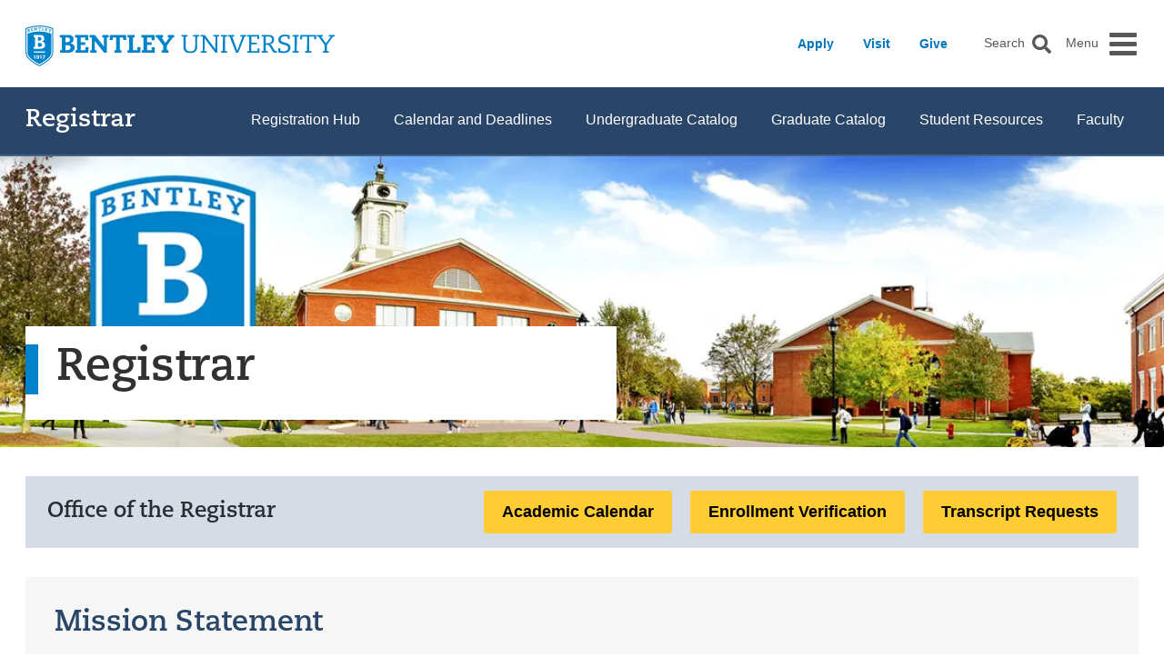

--- FILE ---
content_type: text/html; charset=UTF-8
request_url: https://www.bentley.edu/offices/registrar
body_size: 10391
content:
<!DOCTYPE html>
<html  lang="en" dir="ltr" prefix="og: https://ogp.me/ns#">
  <head>
        <script type="text/javascript" src="https://app.termly.io/resource-blocker/207ba082-81da-4add-b339-c383d8049898?autoBlock=on"></script>
        <meta charset="utf-8" />
<noscript><style>form.antibot * :not(.antibot-message) { display: none !important; }</style>
</noscript><meta name="description" content="Registrar homepage. Transcript Requests. Enrollment Verifications. Contact." />
<meta name="robots" content="index, follow" />
<link rel="canonical" href="https://www.bentley.edu/offices/registrar" />
<meta property="og:title" content="Registrar" />
<meta property="og:description" content="Registrar homepage. Transcript Requests. Enrollment Verifications. Contact." />
<meta property="og:image" content="https://www.bentley.edu/sites/default/files/2025-01/bentley_banner.jpg" />
<meta property="og:image:url" content="https://www.bentley.edu/files/bentley-og-meta.jpg" />
<meta property="og:image:secure_url" content="https://www.bentley.edu/files/bentley-og-meta.jpg" />
<meta property="og:image:type" content="image/jpeg" />
<meta property="og:image:width" content="600" />
<meta property="og:image:height" content="316" />
<meta property="og:image:alt" content="Bentley University" />
<meta name="twitter:card" content="summary_large_image" />
<meta name="twitter:title" content="Registrar" />
<meta name="twitter:image:alt" content="Registrar" />
<meta name="twitter:image" content="https://www.bentley.edu/sites/default/files/2025-01/bentley_banner.jpg" />
<meta name="Generator" content="Drupal 10 (https://www.drupal.org)" />
<meta name="MobileOptimized" content="width" />
<meta name="viewport" content="width=device-width, initial-scale=1" />
<link rel="icon" href="/favicon.ico" type="image/vnd.microsoft.icon" />

    <title>Registrar | Bentley University</title>
    <link rel="stylesheet" media="all" href="/sites/default/files/css/css_2_HubgD4QsEDcpdthF122wWgdKDiHQ2Eda7y59RN7v0.css?delta=0&amp;language=en&amp;theme=bentley&amp;include=[base64]" />
<link rel="stylesheet" media="all" href="/sites/default/files/css/css_5GAFBJyOZtZsJTmi2lgI9sjNlDrV2NLrvnuilum_YK0.css?delta=1&amp;language=en&amp;theme=bentley&amp;include=[base64]" />
<link rel="stylesheet" media="all" href="//use.typekit.net/cxx8hdi.css" />
<link rel="stylesheet" media="all" href="//cdn.datatables.net/2.2.2/css/dataTables.dataTables.min.css" />

    <script type="application/json" data-drupal-selector="drupal-settings-json">{"path":{"baseUrl":"\/","pathPrefix":"","currentPath":"node\/103891","currentPathIsAdmin":false,"isFront":false,"currentLanguage":"en"},"pluralDelimiter":"\u0003","suppressDeprecationErrors":true,"ajaxPageState":{"libraries":"[base64]","theme":"bentley","theme_token":null},"ajaxTrustedUrl":[],"bigPipePlaceholderIds":[],"gtag":{"tagId":"","consentMode":false,"otherIds":[],"events":[],"additionalConfigInfo":[]},"gtm":{"tagId":null,"settings":{"data_layer":"dataLayer","include_environment":false},"tagIds":["GTM-KH6MTP"]},"csp":{"nonce":"xLI_MnAASExpmR8gBR8VOQ"},"user":{"uid":0,"permissionsHash":"c67529ce0b6a4086afd1763dea0c0ccb5f683ad12f890c1164363033923615a8"}}</script>
<script src="/sites/default/files/js/js_ChjR_9P-Fc_zx0ziUAk0mdvanwEq2lsPRi48ucw9yBE.js?scope=header&amp;delta=0&amp;language=en&amp;theme=bentley&amp;include=[base64]"></script>
<script src="/modules/contrib/google_tag/js/gtag.js?t961g9"></script>
<script src="/modules/contrib/google_tag/js/gtm.js?t961g9"></script>

  </head>
  <body  class="path--offices path-node page-node-type-bentley-home">
    <a href="#main-content" class="visually-hidden focusable">Skip to main content</a>
    <noscript><iframe src="https://www.googletagmanager.com/ns.html?id=GTM-KH6MTP"
                  height="0" width="0" style="display:none;visibility:hidden"></iframe></noscript>

      <div class="dialog-off-canvas-main-canvas" data-off-canvas-main-canvas>
    





  
  
<div  class="layout-container layout-container--page-registrar">
              <div class="alert-bar-lazy-wrapper"><div class="views-element-container"><div class="js-view-dom-id-8759d3dc8abae497a142693353231a216433ca16308a95f2f5add8b4b96f2103">
  
  
  

  
  
  

    
    

  
  

  
  
</div>
</div>
</div>

<header id="site-header"  class="header" >
  <div class="header-wrapper">
              




  
<a
      class="id=block-bentley-branding __link"
              title="Home"
                rel="home"
                aria-label="Home"
        href="/"
>
    
<img
   class="logo"
      src="/themes/custom/bentley/images/logo_2020.svg"
      alt="Bentley Home"
    />
</a>






  
<a
      class="__link __link--responsive-only"
              title="Home"
                rel="home"
                aria-label="Home"
        href="/"
>
    
<img
   class="logo-responsive"
      src="/themes/custom/bentley/images/logo_blue_stacked.svg"
      alt="Bentley Home"
    />
</a>

          <div class="header__inner">
          <nav role="navigation" class="cta-links block-headerctamenu-menu">
        


    
  
                              
<ul  class="menu">
                    
<li  class="menu__item">
    
          



  
<a
      class="menu__link"
      href="/admission"
>
      Apply
  </a>
  
  </li>
                        
<li  class="menu__item">
    
          



  
<a
      class="menu__link"
      href="/undergraduate/visit"
>
      Visit
  </a>
  
  </li>
                        
<li  class="menu__item">
    
          



  
<a
      class="menu__link"
              target="_blank"
        href="https://community.bentley.edu/register/give?sys%3Agift%3Aappeal_key=givehm&amp;utm_source=top-nav&amp;utm_medium=web&amp;utm_campaign=adv&amp;utm_content=homepage"
>
      Give
  </a>
  
  </li>
            </ul>

  

  </nav>

        <span class="toggler search-toggler" data-togglee="fs-nav-wrap">
  <span class="search-toggle__search">
    


<svg  class="search-toggle__icon"
  
      role="button"
  
      aria-label="open search and site navigation"
  
  
  >
      <use xlink:href="/themes/custom/bentley/dist/icons.svg#search"></use>
</svg>
    <span class="toggle-expand__text">Search</span>
  </span>
  <span class="search-toggle__close">
    


<svg  class="search-toggle__icon-close"
  
      role="button"
  
      aria-label="close site navigation"
  
  
  >
      <use xlink:href="/themes/custom/bentley/dist/icons.svg#close"></use>
</svg>
    <span class="toggle-expand__text">Close <span>Search</span></span>
  </span>
</span>
<div class="main-nav-outer">
  <span class="toggler main-nav-toggle" data-togglee="fs-nav-wrap">
    <span class="toggle-expand__open">
      


<svg  class="toggle-expand__icon"
      tabindex="0"
  
      role="button"
  
      aria-label="open search and site navigation"
  
  
  >
      <use xlink:href="/themes/custom/bentley/dist/icons.svg#bars"></use>
</svg>
      <span class="toggle-expand__text" tabindex="0">Menu</span>
    </span>
  </span>
</div><!--main-nav-outer-->


    </div>
  </div>
</header>

      
              <div>
    
                                  <div >
   

  
<div class="secondary-menu-wrap">
  <div class="secondary-menu-inner">
    <div class="secondary-menu-inner-inner">
              <span class="toggler secondary-toggler" data-togglee="secondary-menu">
          <span class="toggle-expand__open">
            


<svg  class="toggle-expand__icon"
  
  
  
  
  >
      <use xlink:href="/themes/custom/bentley/dist/icons.svg#down"></use>
</svg>
          </span>
          <span class="toggle-expand__close">
            


<svg  class="toggle-expand__icon-close"
  
  
  
  
  >
      <use xlink:href="/themes/custom/bentley/dist/icons.svg#up"></use>
</svg>
          </span>
        </span>
            
        <div class="secondary-menu__name">
          <a class="name__link" href="/offices/registrar">Registrar</a>
        </div>
            <div class="secondary-menu" id="secondary-menu">
                      <nav class="secondary-nav">
          


    
  
                              
<ul  class="secondary-menu-list">
                              
<li  class="secondary-menu-list__item secondary-menu-list__item--with-sub">
    
          



  
<a
      class="secondary-menu-list__link secondary-menu-list__link--with-sub"
      href="/offices/registrar/registration-information"
>
      Registration Hub
  </a>
  
      <span class="expand-sub">
      <span class="expand-sub-open">
        


<svg  class="expand-sub__icon"
  
      aria-hidden="true" role="img"
  
  
  
  >
      <use xlink:href="/themes/custom/bentley/dist/icons.svg#down"></use>
</svg>
      </span>
      <span class="expand-sub-close">
        


<svg  class="expand-sub__icon"
  
      aria-hidden="true" role="img"
  
  
  
  >
      <use xlink:href="/themes/custom/bentley/dist/icons.svg#up"></use>
</svg>
      </span>
    </span>
        
  
                                        
<ul  class="secondary-menu-list secondary-menu-list--sub secondary-menu-list--sub-1">
                    
<li  class="secondary-menu-list__item secondary-menu-list__item--sub secondary-menu-list__item--sub-1">
    
          



  
<a
      class="secondary-menu-list__link secondary-menu-list__link--sub secondary-menu-list__link--sub-1"
      href="/offices/registrar/fall-registration-information"
>
      Fall
  </a>
  
  </li>
                        
<li  class="secondary-menu-list__item secondary-menu-list__item--sub secondary-menu-list__item--sub-1">
    
          



  
<a
      class="secondary-menu-list__link secondary-menu-list__link--sub secondary-menu-list__link--sub-1"
      href="/offices/registrar/wintersession-and-spring-registration-information"
>
      Wintersession and Spring
  </a>
  
  </li>
                        
<li  class="secondary-menu-list__item secondary-menu-list__item--sub secondary-menu-list__item--sub-1">
    
          



  
<a
      class="secondary-menu-list__link secondary-menu-list__link--sub secondary-menu-list__link--sub-1"
      href="/offices/registrar/summer-registration-information"
>
      Summer
  </a>
  
  </li>
            </ul>

  
  </li>
                        
<li  class="secondary-menu-list__item">
    
          



  
<a
      class="secondary-menu-list__link"
      href="/offices/registrar/dates-and-deadlines"
>
      Calendar and Deadlines
  </a>
  
  </li>
                        
<li  class="secondary-menu-list__item">
    
          



  
<a
      class="secondary-menu-list__link"
              target="_blank"
        href="https://catalog.bentley.edu"
>
      Undergraduate Catalog
  </a>
  
  </li>
                        
<li  class="secondary-menu-list__item">
    
          



  
<a
      class="secondary-menu-list__link"
      href="https://catalog.bentley.edu"
>
      Graduate Catalog
  </a>
  
  </li>
                        
<li  class="secondary-menu-list__item">
    
          



  
<a
      class="secondary-menu-list__link"
      href="/offices/registrar/student-resources"
>
      Student Resources
  </a>
  
  </li>
                        
<li  class="secondary-menu-list__item">
    
          



  
<a
      class="secondary-menu-list__link"
      href="/offices/registrar/faculty-information"
>
      Faculty
  </a>
  
  </li>
            </ul>

  
        </nav>
                </div><!--secondary-menu-->
    </div><!--secondary-menu-inner-inner-->
  </div><!--secondary-menu-inner-->
</div><!--secondary-menu-wrap-->



</div>

  </div>

      
  <main role="main" tabindex="-1" id="main-content" class="content-wrapper">                <div>
    

<div  id="block-entityviewcontent" class="block">
  
    
      


            <div class="hero-container" >

  
  
  
  
  
  





                      

<div data-variation="standard"  class="hero hero--">
      <div  class="hero__image hero__image--">
          


              <img loading="eager" src="/sites/default/files/styles/media_image_xl_webp/public/2025-01/bentley_banner.jpg.webp?itok=F0DYI99U" width="1440" height="288" alt="Bentley Banner" />



      

      </div>
  
          <div class="hero-wrapper">
        <div  class="hero__copy">
          <div  class="hero__copy-inner hero__copy-inner--centered">
            <div class="hero-content">
                          

  <h1  class="hero__title">
          Registrar
      </h1>
                                      <div class="hero_buttons">
                                                              </div>
            </div>
          </div>
        </div><!-- copy -->
      </div><!-- wrapper -->
      </div>

</div>
      

  </div>

  </div>

      
        
    
    
    
  
        <div class="wrapper">
      
<div class="m-top">
  <div data-drupal-messages-fallback class="hidden"></div>

</div>

    </div>
  
    <div  class="full__main">
      
      <div  class="main-content">
              <div>
    

<div  id="block-bentley-content" class="block">
  
    
        
<div class="bgwrap" style=>
  <div  data-history-node-id="103891" >
    <article  data-history-node-id="103891" class="node">

  
    

    <div>
    


                  

<div  class="slim-callout slim-callout--">
  <div  class="slim-callout__inner slim-callout__inner--">
    <div  class="slim-callout__text slim-callout__text--">
              

  <h2  class="slim-callout__title">
          


            Office of the Registrar
      
      </h2>
                </div>
          <div  class="slim-callout__buttons slim-callout__buttons--">
        



  
<a
      class="slim-callout__button"
      href="https://www.bentley.edu/offices/registrar/dates-and-deadlines"
>
      Academic Calendar 
  </a>
                  



  
<a
      class="slim-callout__button"
      href="https://www.bentley.edu/offices/registrar/enrollment-verification"
>
      Enrollment Verification
  </a>
                          



  
<a
      class="slim-callout__button"
      href="https://exchange.parchment.com/send/adds/index.php?main_page=login&amp;s_id=5kVvYXESKry50knC"
>
      Transcript Requests
  </a>
                      </div>
      </div>
</div>

                


<div  class="component-wrapper">
  <div class="content-with-header__inner  light">
      	
	    

  <h2  class="h2 h2--margin">
          


            Mission Statement
      
      </h2>
        <div class="content-with-header__content">
      

            <div class="text-long"><p>The Office of the Registrar is responsible for assuring the integrity of the academic procedures, data, and records.&nbsp;<span> The office is responsible for assuring the integrity of the academic procedures by enforcing academic policy and maintaining student data and student records. The Registrar's Office administers student registration; maintains academic records, course records, and degree audit functions; and verifies students for degree completion.</span></p></div>
      
    </div>
    <div style="clear: both;"></div>
  </div>
</div>
                


<div id="" name=""  class="section-divider ">
		<div class="green_bar"></div>
</div>
                
  <div class="grid-spacer"></div>

<div class="wrapper flex">
  
    
        
    
<div  class="card__grid card__grid--grid-no-title-space">
    <div  class="grid__top grid__top--">
                
            </div>
  
    <div  class="grid__btm grid__btm--">
          


                    


  




  
  

  
  

  
  

    

        
        


<div  class="card card--image card--bg-image card-- card--bg_image_dark card--grid-item card--green card--no-pad">
      <div  class="card__image card__image--bg--dark-blue card__image--bg">
              <a
          href="https://www.bentley.edu/offices/registrar/registration-information"
                      target=""
                  >
                            


              


              <img loading="lazy" src="/sites/default/files/styles/media_image_tablet_webp/public/2015/12/07/young-people-working-computers-11.jpg.webp?itok=c5R3_qJD" width="850" height="478" alt="Decorative image of students working on laptops" />



      




      

                        </a>
          </div>
        <div  class="card__copy card__copy--padding card__copy--bg card__copy--bg-image">
    <div class="inner-wrapper">
                        
          

  <h2  class="card__title card__title--standard card__title--light">
          



  
<a
      class="card__title-link card__title-link--light"
              target=""
        href="https://www.bentley.edu/offices/registrar/registration-information"
>
      


            Registration 
      

  </a>
      </h2>
          
              
      <div  class="card__body card__body--light">
              


            <p><span>Bentley provides an automated online registration system in Workday that lets students register, add, swap, drop, and withdraw from courses within specific deadlines. Visit our Registration Hub for registration details in upcoming terms:</span><br><br><a href="https://www.bentley.edu/offices/registrar/fall-registration-information"><span>Fall</span></a><span> | </span><a href="https://www.bentley.edu/offices/registrar/wintersession-and-spring-registration-information"><span>Spring and Winter</span></a><span> | </span><a href="https://www.bentley.edu/offices/registrar/summer-registration-information"><span>Summer</span></a><span>&nbsp;</span></p>
      

          </div>
          </div>
  </div><!-- copy -->
  </div>

                  


  




  
  

  
  

  
  

    

        
        


<div  class="card card--image card--bg-image card-- card--bg_image_dark card--grid-item card--no-pad">
      <div  class="card__image card__image--bg--dark-blue card__image--bg">
              <a
          href="https://catalog.bentley.edu/?_ga=2.195459434.753282169.1706722977-112719063.1673638654"
                      target=""
                  >
                            


              


              <img loading="lazy" src="/sites/default/files/styles/media_image_tablet_webp/public/2017/07/17/New%20Bentley%20UnderGrad%20Catalogue%20PDF%20Covers-2.jpg.webp?itok=TLPof6xU" width="850" height="478" alt="Decorative background featuring the Bentley shield" />



      




      

                        </a>
          </div>
        <div  class="card__copy card__copy--padding card__copy--bg card__copy--bg-image">
    <div class="inner-wrapper">
                        
          

  <h2  class="card__title card__title--standard card__title--light">
          



  
<a
      class="card__title-link card__title-link--light"
              target=""
        href="https://catalog.bentley.edu/?_ga=2.195459434.753282169.1706722977-112719063.1673638654"
>
      


            University Catalog
      

  </a>
      </h2>
          
              
      <div  class="card__body card__body--light">
              


            <p><em>A student’s catalog year</em><span>&nbsp;refers to the student’s first year of study at Bentley University (Summer/Fall/Spring). Degree requirements and academic policies are published annually in the </span><em>Undergraduate and Graduate Catalog</em><span>s as requirements may change from year to year.</span><br>&nbsp;</p><p>&nbsp;</p>
      

          </div>
          </div>
  </div><!-- copy -->
  </div>

                  


  




  
  

  
  

  
  

    

        
        


<div  class="card card--image card--bg-image card-- card--bg_image_dark card--grid-item card--no-pad">
      <div  class="card__image card__image--bg--dark-blue card__image--bg">
              <a
          href="https://www.bentley.edu/offices/registrar/graduationinformation"
                      target=""
                  >
                            


              


              <img loading="lazy" src="/sites/default/files/styles/media_image_tablet_webp/public/2024-05/graduate_ceremony_ms-06_chrite.jpg.webp?itok=w3xKlAqu" width="850" height="478" alt="President Chrite delivers the commencement address from behind the podium" />



      




      

                        </a>
          </div>
        <div  class="card__copy card__copy--padding card__copy--bg card__copy--bg-image">
    <div class="inner-wrapper">
                        
          

  <h2  class="card__title card__title--standard card__title--light">
          



  
<a
      class="card__title-link card__title-link--light"
              target=""
        href="https://www.bentley.edu/offices/registrar/graduationinformation"
>
      


            Graduation 
      

  </a>
      </h2>
          
              
      <div  class="card__body card__body--light">
              


            <p><span>Graduation occurs when a student completes all academic requirements and their degree is conferred. Bentley has three degree conferrals each year but holds one commencement ceremony in the Spring. The Registrar’s Office manages this process. Students must apply for graduation by the deadlines to ensure their record is reviewed for degree conferral.</span></p>
      

          </div>
          </div>
  </div><!-- copy -->
  </div>

      

        </div>
  </div>
  </div>

                


<div id="" name=""  class="section-divider ">
			<h3>


            Reporting Requests 
      </h3>
		<div class="salmon_bar"></div>
</div>
                


<div  class="component-wrapper">
  <div class="content-with-header__inner  light">
      	    <div class="content-with-header__content">
      

            <div class="text-long"><img src="https://d2f5upgbvkx8pz.cloudfront.net/sites/default/files/inline-images/ad-hoc-reporting.jpeg?VersionId=KAj0o9ah9wPmgoAPMSADLHjoQAxRk1nq" data-entity-uuid="d98e4bf4-e30f-4ba9-9962-cd95292f7056" data-entity-type="file" alt="Data Analytics" width="438" height="274" class="align-left" loading="lazy"><p>Bentley community members can use this form to request custom reports that utilize data from student academic records, course enrollments, and program of study information that are not available through the standard public reports provided by Business Intelligence and Enrollment Systems.</p><p>Please note that requests involving individual student academic or personal data will undergo careful review. The use of such data is governed by federal, state, and institutional privacy policies, including the Family Educational Rights and Privacy Act (FERPA). We encourage you to review all relevant privacy and data use policies before submitting your request. The link can be found on the<em> </em><a href="https://bentleyedu.sharepoint.com/sites/RO_Faculty_Resources"><em>Faculty and Staff SharePoint site</em></a>.</p></div>
      
    </div>
    <div style="clear: both;"></div>
  </div>
</div>
                


<div id="" name=""  class="section-divider ">
			<h3>


            Questions? Visit/Contact Us
      </h3>
		<div class="teal_bar"></div>
</div>
                


<div  class="component-wrapper">
  <div class="content-with-header__inner  ">
      	    <div class="content-with-header__content">
      

            <div class="text-long"><h3 class="text-align-center">Location: Rauch Adminstrative Center 111<br>Phone:&nbsp;781.891.2177 – Fax: 781.891.3428<br>Email:&nbsp;<a href="mailto:GA_Registrars_Office@bentley.edu">GA_Registrars_Office@bentley.edu</a><br><br>Academic Year Office Hours: Monday - Friday 8:30 am - 4:30 pm (Eastern Time)<br>*Summer* Office Hours: Monday - Thursday 8:00 am - 5:30 pm (Eastern Time)</h3></div>
      
    </div>
    <div style="clear: both;"></div>
  </div>
</div>
                

<div  class="social-callout">
  <div  class="social-callout__inner">
          

  <h3  class="social-callout__title">
          


            Follow Us On Instagram! 
      
      </h3>
        <div  class="social-callout__links">
                          

<a
    href="https://www.instagram.com/bentleyregistrar/"
  title="Instagram"
  aria-label="Instagram"
  target="_blank"
>
  <svg  class="social-callout__icon">
    <use xlink:href="/themes/custom/bentley/dist/icons.svg#social_instagram"></use>
  </svg>
</a>
            

                            </div><!-- links -->
  </div><!-- inner -->
</div>

                

<div  class="slim-callout slim-callout--gray slim-callout--">
  <div  class="slim-callout__inner slim-callout__inner--">
    <div  class="slim-callout__text slim-callout__text--">
              

  <h2  class="slim-callout__title">
          


            Additional Resources 
      
      </h2>
                </div>
          <div  class="slim-callout__buttons slim-callout__buttons--">
        



  
<a
      class="slim-callout__button"
      href="https://www.bentley.edu/offices/student-success"
>
      Office of Student Success 
  </a>
                  



  
<a
      class="slim-callout__button"
      href="https://www.bentley.edu/role/current-student"
>
      Students 
  </a>
                          



  
<a
      class="slim-callout__button"
      href="https://www.bentley.edu/role/faculty-staff"
>
      Faculty &amp; Staff 
  </a>
                      </div>
      </div>
</div>

      

  </div>

</article>
  </div>
</div>
  </div>

  </div>

        </div>

         

    </div>
  </main>
            <footer class="footer">
            <div class="footer-upper">
        <div class="footer-content">
          <div class="branding">
                          <a href="/" title="Home" rel="home" aria-label="Home">
                                  
<img
   id="block-mainfooter" class="logo"
      src="/themes/custom/bentley/images/logo_2020_white.svg"
      alt="Bentley Home"
    />
                              </a>
              <div  class="footer-info">
	175 Forest Street <span class="separator">|</span> Waltham, MA 02452 <span class="separator">|</span> <a href="tel:781-891-2000" >781-891-2000</a>
</div>                        <div class="social-links">
    

<a
    href="https://www.youtube.com/@BentleyUniversityOfficial"
  title="YouTube"
  aria-label="YouTube"
  target="_blank"
>
  <svg  class="social_youtube__icon">
    <use xlink:href="/themes/custom/bentley/dist/icons.svg#social_youtube"></use>
  </svg>
</a>
    

<a
    href="https://www.tiktok.com/@bentleyu"
  title="Tik Tok"
  aria-label="Tik Tok"
  target="_blank"
>
  <svg  class="social_tik-tok__icon">
    <use xlink:href="/themes/custom/bentley/dist/icons.svg#social_tik-tok"></use>
  </svg>
</a>
  

<a
    href="https://www.facebook.com/bentleyuniversity"
  title="Facebook"
  aria-label="Facebook"
  target="_blank"
>
  <svg  class="social_facebook-circle__icon">
    <use xlink:href="/themes/custom/bentley/dist/icons.svg#social_facebook-circle"></use>
  </svg>
</a>
  

<a
    href="https://twitter.com/bentleyu"
  title="Twitter"
  aria-label="Twitter"
  target="_blank"
>
  <svg  class="social_twitter-x-circle__icon">
    <use xlink:href="/themes/custom/bentley/dist/icons.svg#social_twitter-x-circle"></use>
  </svg>
</a>
  

<a
    href="https://www.instagram.com/bentleyu/"
  title="Instagram"
  aria-label="Instagram"
  target="_blank"
>
  <svg  class="social_instagram-circle__icon">
    <use xlink:href="/themes/custom/bentley/dist/icons.svg#social_instagram-circle"></use>
  </svg>
</a>
  

<a
    href="https://www.linkedin.com/school/bentley-university/"
  title="LinkedIn"
  aria-label="LinkedIn"
  target="_blank"
>
  <svg  class="social_linkedin-cirle__icon">
    <use xlink:href="/themes/custom/bentley/dist/icons.svg#social_linkedin-circle"></use>
  </svg>
</a>
</div>          </div>
                  </div>
      </div>
  
    
    <div class="footer-lower">
    <div class="footer-content">
        <span class="copyright">
            &#169; 2026 Bentley University. All rights reserved.
        </span>
        <span class="align-right">


    
  
                              
<ul  class="menu">
                    
<li  class="menu__item">
    
          



  
<a
      class="menu__link"
      href="/equity-reporting"
>
      Report an Incident
  </a>
  
  </li>
                        
<li  class="menu__item">
    
          



  
<a
      class="menu__link"
              target="_blank"
        href="/offices/university-police/emergency-info"
>
      Emergency Info
  </a>
  
  </li>
                        
<li  class="menu__item">
    
          



  
<a
      class="menu__link"
      href="/offices/institutional-equity/title-ix-resources"
>
      Title IX
  </a>
  
  </li>
                        
<li  class="menu__item">
    
          



  
<a
      class="menu__link"
      href="/accessibility"
>
      Accessibility
  </a>
  
  </li>
                        
<li  class="menu__item">
    
          



  
<a
      class="menu__link"
      href="/it/privacy-policy"
>
      Privacy Policy
  </a>
  
  </li>
                        
<li  class="menu__item">
    
          



  
<a
      class="menu__link"
              target="_blank"
        href="/mybentley"
>
      MyBentley
  </a>
  
  </li>
                        
<li  class="menu__item">
    
          



  
<a
      class="menu__link"
      href="/directory"
>
      Directory
  </a>
  
  </li>
            </ul>

  
</span>
    </div>
</div>

  </footer>

              </div>
          

<div  class="fs-nav-wrap" id="fs-nav-wrap" data-cta="fs-mega-menu" role="dialog">
  <div class="menu-header">
    <div class="fs-row">
      <div class="fs-cell">
        <div class="menu-header-inner">
          <div class="fs-cta-links">
                          <nav role="navigation" class="cta-links block-fsnav-headerctamenu-menu">
        


    
  
                              
<ul  class="menu">
                    
<li  class="menu__item">
    
          



  
<a
      class="menu__link"
      href="/admission"
>
      Apply
  </a>
  
  </li>
                        
<li  class="menu__item">
    
          



  
<a
      class="menu__link"
      href="/undergraduate/visit"
>
      Visit
  </a>
  
  </li>
                        
<li  class="menu__item">
    
          



  
<a
      class="menu__link"
              target="_blank"
        href="https://community.bentley.edu/register/give?sys%3Agift%3Aappeal_key=givehm&amp;utm_source=top-nav&amp;utm_medium=web&amp;utm_campaign=adv&amp;utm_content=homepage"
>
      Give
  </a>
  
  </li>
            </ul>

  

  </nav>

                      </div>
          <span class="toggler main-nav-toggle" data-togglee="fs-nav-wrap">
            <span class="toggle-expand__close">
              <span class="toggle-expand__text">Close</span>
              


<svg  class="toggle-expand__icon-close"
      tabindex="0"
  
      aria-hidden="true" role="img"
  
      aria-label="close menu"
  
  
  >
      <use xlink:href="/themes/custom/bentley/dist/icons.svg#close_x_slim_white"></use>
</svg>
            </span>
          </span>
        </div>
      </div>
    </div>
  </div>
  <div class="menu-primary">
    <div class="fs-row">
      <div class="fs-cell">
        <div class="menu-primary-inner">
          <div class="menu-primary-group">
            <div class="search-bar-wrap">
              <label for="gsc-i-id1" class="search-label">Search</label>
              <div class="search-bar-inner">
                

<div  id="block-fsnav-googlesearchlive" class="block">
  
    
      

            <div class="text-long"><script async src="https://cse.google.com/cse.js?cx=0352b6c85dcbd46e0"></script>
<div class="gcse-searchbox-only" data-resultsUrl="/search"></div></div>
      
  </div>

              </div>
            </div>
            <div class="menu-top">
                              <nav role="navigation" aria-labelledby="block-fsnav-fsheadermenu-menu" id="block-fsnav-fsheadermenu">
            
  <h2 class="visually-hidden" id="block-fsnav-fsheadermenu-menu">FS Header Menu</h2>
  

        


    
  
                              
<ul  class="menu">
                    
<li  class="menu__item">
    
          



  
<a
      class="menu__link"
      href="/directory/departments"
>
      Departments
  </a>
  
  </li>
                        
<li  class="menu__item">
    
          


          
    
  
<a
      class="menu__link"
              target="_blank"
        href="https://catalog.bentley.edu/?_ga=2.195459434.753282169.1706722977-112719063.1673638654"
>
      Catalog
  </a>
  
  </li>
                        
<li  class="menu__item">
    
          



  
<a
      class="menu__link"
      href="/directory"
>
      Faculty and Staff
  </a>
  
  </li>
                        
<li  class="menu__item">
    
          



  
<a
      class="menu__link"
              target="_blank"
        href="/offices/registrar/semesterdates"
>
      Academic Calendar
  </a>
  
  </li>
            </ul>

  

  </nav>

                          </div>
            <div class="menu-accordions">
                              


      

<dt tabindex=-1   id="block-fsnav-fsmainmenu" class="accordion-term">
						<a href="/about/bentley-education" class="term-link">About</a>
			  		  


<svg  class="dt__icon dt__icon--one"
      tabindex="0"
  
  
      aria-label="open"
  
  
  >
      <use xlink:href="/themes/custom/bentley/dist/icons.svg#plus_white"></use>
</svg>
	  	  		  


<svg  class="dt__icon dt__icon--two"
      tabindex="0"
  
  
      aria-label="close"
  
  
  >
      <use xlink:href="/themes/custom/bentley/dist/icons.svg#minus_white"></use>
</svg>
	  	</dt>
		<dd  class="accordion-def">
	      
  
                                        
<ul  class="menu menu--sub menu--sub-1">
                    
<li  class="menu__item menu__item--sub menu__item--sub-1">
    
          



  
<a
      class="menu__link menu__link--sub menu__link--sub-1"
      href="/about/bentley-education"
>
      A Bentley Education
  </a>
  
  </li>
                        
<li  class="menu__item menu__item--sub menu__item--sub-1">
    
          



  
<a
      class="menu__link menu__link--sub menu__link--sub-1"
      href="/about/president/meet-president-1"
>
      President&#039;s Office
  </a>
  
  </li>
                        
<li  class="menu__item menu__item--sub menu__item--sub-1">
    
          



  
<a
      class="menu__link menu__link--sub menu__link--sub-1"
      href="/about/board-of-trustees"
>
      Board of Trustees
  </a>
  
  </li>
                        
<li  class="menu__item menu__item--sub menu__item--sub-1">
    
          



  
<a
      class="menu__link menu__link--sub menu__link--sub-1"
      href="/about/cabinet-members-bentley-university"
>
      President&#039;s Cabinet
  </a>
  
  </li>
                        
<li  class="menu__item menu__item--sub menu__item--sub-1">
    
          



  
<a
      class="menu__link menu__link--sub menu__link--sub-1"
      href="/about/mission-and-values"
>
      Mission and Values
  </a>
  
  </li>
                        
<li  class="menu__item menu__item--sub menu__item--sub-1">
    
          



  
<a
      class="menu__link menu__link--sub menu__link--sub-1"
      href="/offices/diversity-inclusion"
>
      Diversity and Inclusion
  </a>
  
  </li>
                        
<li  class="menu__item menu__item--sub menu__item--sub-1">
    
          



  
<a
      class="menu__link menu__link--sub menu__link--sub-1"
      href="/about/strategic-plan"
>
      Strategic Plan
  </a>
  
  </li>
            </ul>

  
	</dd>
      

<dt tabindex=-1   class="accordion-term">
						<a href="/undergraduate" class="term-link">Undergraduate</a>
			  		  


<svg  class="dt__icon dt__icon--one"
      tabindex="0"
  
  
      aria-label="open"
  
  
  >
      <use xlink:href="/themes/custom/bentley/dist/icons.svg#plus_white"></use>
</svg>
	  	  		  


<svg  class="dt__icon dt__icon--two"
      tabindex="0"
  
  
      aria-label="close"
  
  
  >
      <use xlink:href="/themes/custom/bentley/dist/icons.svg#minus_white"></use>
</svg>
	  	</dt>
		<dd  class="accordion-def">
	      
  
                                        
<ul  class="menu menu--sub menu--sub-1">
                    
<li  class="menu__item menu__item--sub menu__item--sub-1">
    
          



  
<a
      class="menu__link menu__link--sub menu__link--sub-1"
      href="/undergraduate/visiting"
>
      Visit
  </a>
  
  </li>
                        
<li  class="menu__item menu__item--sub menu__item--sub-1">
    
          



  
<a
      class="menu__link menu__link--sub menu__link--sub-1"
      href="/undergraduate/applying"
>
      Apply
  </a>
  
  </li>
                        
<li  class="menu__item menu__item--sub menu__item--sub-1">
    
          



  
<a
      class="menu__link menu__link--sub menu__link--sub-1"
      href="/undergraduate/tuition-financial-aid"
>
      Tuition and Financial Aid
  </a>
  
  </li>
                        
<li  class="menu__item menu__item--sub menu__item--sub-1">
    
          



  
<a
      class="menu__link menu__link--sub menu__link--sub-1"
      href="/undergraduate/special-programs"
>
      Special Programs
  </a>
  
  </li>
                        
<li  class="menu__item menu__item--sub menu__item--sub-1">
    
          



  
<a
      class="menu__link menu__link--sub menu__link--sub-1"
      href="/undergraduate/admission-counselors"
>
      Connect with a Counselor
  </a>
  
  </li>
            </ul>

  
	</dd>
      

<dt tabindex=-1   class="accordion-term">
						<a href="/graduate" class="term-link">Graduate</a>
			  		  


<svg  class="dt__icon dt__icon--one"
      tabindex="0"
  
  
      aria-label="open"
  
  
  >
      <use xlink:href="/themes/custom/bentley/dist/icons.svg#plus_white"></use>
</svg>
	  	  		  


<svg  class="dt__icon dt__icon--two"
      tabindex="0"
  
  
      aria-label="close"
  
  
  >
      <use xlink:href="/themes/custom/bentley/dist/icons.svg#minus_white"></use>
</svg>
	  	</dt>
		<dd  class="accordion-def">
	      
  
                                        
<ul  class="menu menu--sub menu--sub-1">
                    
<li  class="menu__item menu__item--sub menu__item--sub-1">
    
          



  
<a
      class="menu__link menu__link--sub menu__link--sub-1"
      href="/graduate/why-bentley"
>
      Why Bentley
  </a>
  
  </li>
                        
<li  class="menu__item menu__item--sub menu__item--sub-1">
    
          



  
<a
      class="menu__link menu__link--sub menu__link--sub-1"
      href="/graduate/tuition-aid"
>
      Tuition and Aid
  </a>
  
  </li>
                        
<li  class="menu__item menu__item--sub menu__item--sub-1">
    
          



  
<a
      class="menu__link menu__link--sub menu__link--sub-1"
      href="/graduate/programs"
>
      MBA and MS Programs
  </a>
  
  </li>
                        
<li  class="menu__item menu__item--sub menu__item--sub-1">
    
          



  
<a
      class="menu__link menu__link--sub menu__link--sub-1"
      href="/graduate/events"
>
      Events
  </a>
  
  </li>
                        
<li  class="menu__item menu__item--sub menu__item--sub-1">
    
          



  
<a
      class="menu__link menu__link--sub menu__link--sub-1"
      href="/graduate/apply"
>
      Apply
  </a>
  
  </li>
                        
<li  class="menu__item menu__item--sub menu__item--sub-1">
    
          



  
<a
      class="menu__link menu__link--sub menu__link--sub-1"
      href="/graduate/connect/meet-team"
>
      Connect with Us
  </a>
  
  </li>
            </ul>

  
	</dd>
      

<dt tabindex=-1   class="accordion-term">
						<a href="/academics" class="term-link">Academics</a>
			  		  


<svg  class="dt__icon dt__icon--one"
      tabindex="0"
  
  
      aria-label="open"
  
  
  >
      <use xlink:href="/themes/custom/bentley/dist/icons.svg#plus_white"></use>
</svg>
	  	  		  


<svg  class="dt__icon dt__icon--two"
      tabindex="0"
  
  
      aria-label="close"
  
  
  >
      <use xlink:href="/themes/custom/bentley/dist/icons.svg#minus_white"></use>
</svg>
	  	</dt>
		<dd  class="accordion-def">
	      
  
                                        
<ul  class="menu menu--sub menu--sub-1">
                    
<li  class="menu__item menu__item--sub menu__item--sub-1">
    
          



  
<a
      class="menu__link menu__link--sub menu__link--sub-1"
      href="/academics/undergraduate-programs"
>
      Undergraduate Programs
  </a>
  
  </li>
                        
<li  class="menu__item menu__item--sub menu__item--sub-1">
    
          



  
<a
      class="menu__link menu__link--sub menu__link--sub-1"
      href="/academics/graduate-programs"
>
      Graduate Programs
  </a>
  
  </li>
                        
<li  class="menu__item menu__item--sub menu__item--sub-1">
    
          



  
<a
      class="menu__link menu__link--sub menu__link--sub-1"
      href="/academics/phd-programs/executive-phd"
>
      PhD Programs
  </a>
  
  </li>
                        
<li  class="menu__item menu__item--sub menu__item--sub-1">
    
          



  
<a
      class="menu__link menu__link--sub menu__link--sub-1"
      href="/offices/student-accessibility-services"
>
      Student Accessibility Services
  </a>
  
  </li>
                        
<li  class="menu__item menu__item--sub menu__item--sub-1">
    
          



  
<a
      class="menu__link menu__link--sub menu__link--sub-1"
      href="/academics/research-centers"
>
      Research, Centers and Labs
  </a>
  
  </li>
                        
<li  class="menu__item menu__item--sub menu__item--sub-1">
    
          



  
<a
      class="menu__link menu__link--sub menu__link--sub-1"
      href="/centers/executive-education"
>
      Executive Education
  </a>
  
  </li>
                        
<li  class="menu__item menu__item--sub menu__item--sub-1">
    
          



  
<a
      class="menu__link menu__link--sub menu__link--sub-1"
      href="/academics/offices"
>
      Offices
  </a>
  
  </li>
            </ul>

  
	</dd>
      

<dt tabindex=-1   class="accordion-term">
						<a href="/university-life" class="term-link">University Life</a>
			  		  


<svg  class="dt__icon dt__icon--one"
      tabindex="0"
  
  
      aria-label="open"
  
  
  >
      <use xlink:href="/themes/custom/bentley/dist/icons.svg#plus_white"></use>
</svg>
	  	  		  


<svg  class="dt__icon dt__icon--two"
      tabindex="0"
  
  
      aria-label="close"
  
  
  >
      <use xlink:href="/themes/custom/bentley/dist/icons.svg#minus_white"></use>
</svg>
	  	</dt>
		<dd  class="accordion-def">
	      
  
                                        
<ul  class="menu menu--sub menu--sub-1">
                    
<li  class="menu__item menu__item--sub menu__item--sub-1">
    
          



  
<a
      class="menu__link menu__link--sub menu__link--sub-1"
      href="/university-life/campus-life"
>
      Campus Life
  </a>
  
  </li>
                        
<li  class="menu__item menu__item--sub menu__item--sub-1">
    
          



  
<a
      class="menu__link menu__link--sub menu__link--sub-1"
      href="/university-life/diversity-equity-inclusion"
>
      Diversity, Equity and Inclusion
  </a>
  
  </li>
                        
<li  class="menu__item menu__item--sub menu__item--sub-1">
    
          



  
<a
      class="menu__link menu__link--sub menu__link--sub-1"
      href="/university-life/housing-dining"
>
      Housing and Dining
  </a>
  
  </li>
                        
<li  class="menu__item menu__item--sub menu__item--sub-1">
    
          



  
<a
      class="menu__link menu__link--sub menu__link--sub-1"
      href="/university-life/student-health"
>
      Student Health
  </a>
  
  </li>
                        
<li  class="menu__item menu__item--sub menu__item--sub-1">
    
          



  
<a
      class="menu__link menu__link--sub menu__link--sub-1"
      href="/university-life/athletics-recreation"
>
      Athletics and Recreation
  </a>
  
  </li>
                        
<li  class="menu__item menu__item--sub menu__item--sub-1">
    
          



  
<a
      class="menu__link menu__link--sub menu__link--sub-1"
      href="/university-life/career-development"
>
      Career Development
  </a>
  
  </li>
            </ul>

  
	</dd>
      

<dt tabindex=-1   class="accordion-term">
						<a href="/alumni" class="term-link">Alumni</a>
			  		  


<svg  class="dt__icon dt__icon--one"
      tabindex="0"
  
  
      aria-label="open"
  
  
  >
      <use xlink:href="/themes/custom/bentley/dist/icons.svg#plus_white"></use>
</svg>
	  	  		  


<svg  class="dt__icon dt__icon--two"
      tabindex="0"
  
  
      aria-label="close"
  
  
  >
      <use xlink:href="/themes/custom/bentley/dist/icons.svg#minus_white"></use>
</svg>
	  	</dt>
		<dd  class="accordion-def">
	      
  
                                        
<ul  class="menu menu--sub menu--sub-1">
                    
<li  class="menu__item menu__item--sub menu__item--sub-1">
    
          



  
<a
      class="menu__link menu__link--sub menu__link--sub-1"
      href="/alumni/events"
>
      Events
  </a>
  
  </li>
                        
<li  class="menu__item menu__item--sub menu__item--sub-1">
    
          



  
<a
      class="menu__link menu__link--sub menu__link--sub-1"
      href="/alumni/connect"
>
      Connect
  </a>
  
  </li>
                        
<li  class="menu__item menu__item--sub menu__item--sub-1">
    
          



  
<a
      class="menu__link menu__link--sub menu__link--sub-1"
      href="/alumni/career"
>
      Career
  </a>
  
  </li>
                        
<li  class="menu__item menu__item--sub menu__item--sub-1">
    
          



  
<a
      class="menu__link menu__link--sub menu__link--sub-1"
      href="/alumni/news"
>
      News
  </a>
  
  </li>
                        
<li  class="menu__item menu__item--sub menu__item--sub-1">
    
          



  
<a
      class="menu__link menu__link--sub menu__link--sub-1"
      href="/alumni/leadership-groups"
>
      Leadership Groups
  </a>
  
  </li>
                        
<li  class="menu__item menu__item--sub menu__item--sub-1">
    
          



  
<a
      class="menu__link menu__link--sub menu__link--sub-1"
      href="/alumni/faqs-benefits"
>
      FAQs and Benefits
  </a>
  
  </li>
                        
<li  class="menu__item menu__item--sub menu__item--sub-1">
    
          



  
<a
      class="menu__link menu__link--sub menu__link--sub-1"
      href="https://www.bentley.edu/giving"
>
      Support Bentley
  </a>
  
  </li>
            </ul>

  
	</dd>
  
                          </div>
          </div>
          <div class="menu-primary-sidebar">
                          

<div  id="block-fsnav-fssidebartitle" class="block">
  
    
      

            <div class="text-long"><h2>Helpful Links</h2></div>
      
  </div>

              <nav role="navigation" aria-labelledby="block-fsnav-side-menu-1-menu" id="block-fsnav-side-menu-1">
      
  <h2 id="block-fsnav-side-menu-1-menu">Programs</h2>
  

        


    
  
                              
<ul  class="menu">
                    
<li  class="menu__item">
    
          



  
<a
      class="menu__link"
      href="/academics/phd-programs/executive-phd"
>
      Executive PhD in Business
  </a>
  
  </li>
                        
<li  class="menu__item">
    
          



  
<a
      class="menu__link"
      href="/centers/executive-education"
>
      Executive and Professional Education
  </a>
  
  </li>
                        
<li  class="menu__item">
    
          



  
<a
      class="menu__link"
      href="/undergraduate/special-programs/precollege-programs"
>
      Pre-College Programs
  </a>
  
  </li>
                        
<li  class="menu__item">
    
          



  
<a
      class="menu__link"
      href="/centers/center-for-women-and-business/gearing-conference"
>
      Gearing Up: Program for Women+
  </a>
  
  </li>
            </ul>

  

  </nav>

              <nav role="navigation" aria-labelledby="block-fsnav-side-menu-2-menu" id="block-fsnav-side-menu-2">
      
  <h2 id="block-fsnav-side-menu-2-menu">Other</h2>
  

        


    
  
                              
<ul  class="menu">
                    
<li  class="menu__item">
    
          



  
<a
      class="menu__link"
      href="/adamian"
>
      Adamian Center Renovation
  </a>
  
  </li>
                        
<li  class="menu__item">
    
          



  
<a
      class="menu__link"
      href="/library"
>
      Library
  </a>
  
  </li>
                        
<li  class="menu__item">
    
          



  
<a
      class="menu__link"
      href="/offices/human-resources/careers"
>
      Jobs at Bentley
  </a>
  
  </li>
                        
<li  class="menu__item">
    
          



  
<a
      class="menu__link"
      href="/research"
>
      Research
  </a>
  
  </li>
                        
<li  class="menu__item">
    
          



  
<a
      class="menu__link"
      href="/about/partnerships"
>
      Partnerships
  </a>
  
  </li>
                        
<li  class="menu__item">
    
          


          
    
  
<a
      class="menu__link"
              target="_blank"
        href="https://brightspace.bentley.edu"
>
      Brightspace
  </a>
  
  </li>
                        
<li  class="menu__item">
    
          



  
<a
      class="menu__link"
      href="/mybentley"
>
      MyBentley
  </a>
  
  </li>
            </ul>

  

  </nav>

                      </div>
        </div>
      </div>
    </div>
  </div>
  <div class="menu-footer">
          <div id="block_content:74c45d2b-614e-412a-aa41-a1d4882fd0b0" class="action-bar-container hide-mobile">
  <div class="close"></div>
  <div class="action-buttons cols-3">
          <div class="action-button">
        <a href="/news" target="_self" data-cta="action-bar">
          


            <div><i class="micon full-screen-menu-icons-Newsroom-gray" aria-hidden="true"></i>
</div>
      
          <span class="cta">Newsroom</span>
        </a>
      </div>
              <div class="action-button">
        <a href="https://www.youvisit.com/tour/bentley?pl=v" target="_self" data-cta="action-bar">
      	  


            <div><i class="micon full-screen-menu-icons-Virtual-Tour-gray" aria-hidden="true"></i>
</div>
      
          <span class="cta">Virtual Tour</span>
        </a>
      </div>
              <div class="action-button">
        <a href="https://events.bentley.edu/" target="_self" data-cta="action-bar">
      	  


            <div><i class="micon full-screen-menu-icons-Events-Calendar-gray" aria-hidden="true"></i>
</div>
      
          <span class="cta">Events</span>
        </a>
      </div>
          </div>
</div>

      </div>
</div>





      
  </div>

    
    <script src="/sites/default/files/js/js_dGwASsHDKaUkwE-snwvBlcwIH_znrLH41pItpHhtc74.js?scope=footer&amp;delta=0&amp;language=en&amp;theme=bentley&amp;include=[base64]"></script>
<script src="//cdn.jsdelivr.net/npm/chartjs-plugin-deferred@2.0.0/dist/chartjs-plugin-deferred.min.js"></script>
<script src="/sites/default/files/js/js_gUEbirQMYM6sqhYtPXMDfNlWisxlJ8_OnuTESAGgF28.js?scope=footer&amp;delta=2&amp;language=en&amp;theme=bentley&amp;include=[base64]"></script>
<script src="//cdn.jsdelivr.net/npm/fullcalendar-scheduler@6.1.15/index.global.min.js"></script>
<script src="/sites/default/files/js/js_D0KtT2CaAOw9xzJsAzSkfi55GoDnwBoRcoGg2y3ttKI.js?scope=footer&amp;delta=4&amp;language=en&amp;theme=bentley&amp;include=[base64]"></script>
<script src="/themes/custom/bentley/components/js/svgxuse.min.js?t961g9" defer></script>
<script src="/sites/default/files/js/js_BTebvd6wHRVkhUmFIVPnQMc3Cth88dz6--74jUYd964.js?scope=footer&amp;delta=6&amp;language=en&amp;theme=bentley&amp;include=[base64]"></script>
<script src="//cdn.datatables.net/2.2.2/js/dataTables.min.js"></script>
<script src="/sites/default/files/js/js_iOR-1YRs-vDUa2OnI6zw3KBJAgQZ0nWqxkEwsPfQVw0.js?scope=footer&amp;delta=8&amp;language=en&amp;theme=bentley&amp;include=[base64]"></script>

  </body>
</html>


--- FILE ---
content_type: text/javascript
request_url: https://www.bentley.edu/sites/default/files/js/js_dGwASsHDKaUkwE-snwvBlcwIH_znrLH41pItpHhtc74.js?scope=footer&delta=0&language=en&theme=bentley&include=eJxdkeGOhCAMhF9IzuwTmQKF7QrUlOqdb3-4iWL8Q2a-KWEaLBZNuI_gHIsnLoO9iDZrLMiFLAYWNFC8gaAopiby2HP3BtFP7T6Rm8EmNJ62Tnkt6vm3TEr5dhu3JqpJ7CBRVRMQ_RWGWmAzCvbI5wtThojGwXJ07Q9noGIylvUiyzFXnXBKnd1Nbd0phAler73DRUjxsvrdJbN_kMqipiKIe_eEY0y37XZedbVolgT7d71D9HxyM3pSlqn9BNZKlhJpw29siYwUBDKedrAUp4UWHE8xOE4slv_GUwyRuTWYFOIY2_H0P_CBx1D-B7ESy0M
body_size: 131947
content:
/* @license MIT https://raw.githubusercontent.com/jquery/jquery/3.7.1/LICENSE.txt */
/*! jQuery v3.7.1 | (c) OpenJS Foundation and other contributors | jquery.org/license */
!function(e,t){"use strict";"object"==typeof module&&"object"==typeof module.exports?module.exports=e.document?t(e,!0):function(e){if(!e.document)throw new Error("jQuery requires a window with a document");return t(e)}:t(e)}("undefined"!=typeof window?window:this,function(ie,e){"use strict";var oe=[],r=Object.getPrototypeOf,ae=oe.slice,g=oe.flat?function(e){return oe.flat.call(e)}:function(e){return oe.concat.apply([],e)},s=oe.push,se=oe.indexOf,n={},i=n.toString,ue=n.hasOwnProperty,o=ue.toString,a=o.call(Object),le={},v=function(e){return"function"==typeof e&&"number"!=typeof e.nodeType&&"function"!=typeof e.item},y=function(e){return null!=e&&e===e.window},C=ie.document,u={type:!0,src:!0,nonce:!0,noModule:!0};function m(e,t,n){var r,i,o=(n=n||C).createElement("script");if(o.text=e,t)for(r in u)(i=t[r]||t.getAttribute&&t.getAttribute(r))&&o.setAttribute(r,i);n.head.appendChild(o).parentNode.removeChild(o)}function x(e){return null==e?e+"":"object"==typeof e||"function"==typeof e?n[i.call(e)]||"object":typeof e}var t="3.7.1",l=/HTML$/i,ce=function(e,t){return new ce.fn.init(e,t)};function c(e){var t=!!e&&"length"in e&&e.length,n=x(e);return!v(e)&&!y(e)&&("array"===n||0===t||"number"==typeof t&&0<t&&t-1 in e)}function fe(e,t){return e.nodeName&&e.nodeName.toLowerCase()===t.toLowerCase()}ce.fn=ce.prototype={jquery:t,constructor:ce,length:0,toArray:function(){return ae.call(this)},get:function(e){return null==e?ae.call(this):e<0?this[e+this.length]:this[e]},pushStack:function(e){var t=ce.merge(this.constructor(),e);return t.prevObject=this,t},each:function(e){return ce.each(this,e)},map:function(n){return this.pushStack(ce.map(this,function(e,t){return n.call(e,t,e)}))},slice:function(){return this.pushStack(ae.apply(this,arguments))},first:function(){return this.eq(0)},last:function(){return this.eq(-1)},even:function(){return this.pushStack(ce.grep(this,function(e,t){return(t+1)%2}))},odd:function(){return this.pushStack(ce.grep(this,function(e,t){return t%2}))},eq:function(e){var t=this.length,n=+e+(e<0?t:0);return this.pushStack(0<=n&&n<t?[this[n]]:[])},end:function(){return this.prevObject||this.constructor()},push:s,sort:oe.sort,splice:oe.splice},ce.extend=ce.fn.extend=function(){var e,t,n,r,i,o,a=arguments[0]||{},s=1,u=arguments.length,l=!1;for("boolean"==typeof a&&(l=a,a=arguments[s]||{},s++),"object"==typeof a||v(a)||(a={}),s===u&&(a=this,s--);s<u;s++)if(null!=(e=arguments[s]))for(t in e)r=e[t],"__proto__"!==t&&a!==r&&(l&&r&&(ce.isPlainObject(r)||(i=Array.isArray(r)))?(n=a[t],o=i&&!Array.isArray(n)?[]:i||ce.isPlainObject(n)?n:{},i=!1,a[t]=ce.extend(l,o,r)):void 0!==r&&(a[t]=r));return a},ce.extend({expando:"jQuery"+(t+Math.random()).replace(/\D/g,""),isReady:!0,error:function(e){throw new Error(e)},noop:function(){},isPlainObject:function(e){var t,n;return!(!e||"[object Object]"!==i.call(e))&&(!(t=r(e))||"function"==typeof(n=ue.call(t,"constructor")&&t.constructor)&&o.call(n)===a)},isEmptyObject:function(e){var t;for(t in e)return!1;return!0},globalEval:function(e,t,n){m(e,{nonce:t&&t.nonce},n)},each:function(e,t){var n,r=0;if(c(e)){for(n=e.length;r<n;r++)if(!1===t.call(e[r],r,e[r]))break}else for(r in e)if(!1===t.call(e[r],r,e[r]))break;return e},text:function(e){var t,n="",r=0,i=e.nodeType;if(!i)while(t=e[r++])n+=ce.text(t);return 1===i||11===i?e.textContent:9===i?e.documentElement.textContent:3===i||4===i?e.nodeValue:n},makeArray:function(e,t){var n=t||[];return null!=e&&(c(Object(e))?ce.merge(n,"string"==typeof e?[e]:e):s.call(n,e)),n},inArray:function(e,t,n){return null==t?-1:se.call(t,e,n)},isXMLDoc:function(e){var t=e&&e.namespaceURI,n=e&&(e.ownerDocument||e).documentElement;return!l.test(t||n&&n.nodeName||"HTML")},merge:function(e,t){for(var n=+t.length,r=0,i=e.length;r<n;r++)e[i++]=t[r];return e.length=i,e},grep:function(e,t,n){for(var r=[],i=0,o=e.length,a=!n;i<o;i++)!t(e[i],i)!==a&&r.push(e[i]);return r},map:function(e,t,n){var r,i,o=0,a=[];if(c(e))for(r=e.length;o<r;o++)null!=(i=t(e[o],o,n))&&a.push(i);else for(o in e)null!=(i=t(e[o],o,n))&&a.push(i);return g(a)},guid:1,support:le}),"function"==typeof Symbol&&(ce.fn[Symbol.iterator]=oe[Symbol.iterator]),ce.each("Boolean Number String Function Array Date RegExp Object Error Symbol".split(" "),function(e,t){n["[object "+t+"]"]=t.toLowerCase()});var pe=oe.pop,de=oe.sort,he=oe.splice,ge="[\\x20\\t\\r\\n\\f]",ve=new RegExp("^"+ge+"+|((?:^|[^\\\\])(?:\\\\.)*)"+ge+"+$","g");ce.contains=function(e,t){var n=t&&t.parentNode;return e===n||!(!n||1!==n.nodeType||!(e.contains?e.contains(n):e.compareDocumentPosition&&16&e.compareDocumentPosition(n)))};var f=/([\0-\x1f\x7f]|^-?\d)|^-$|[^\x80-\uFFFF\w-]/g;function p(e,t){return t?"\0"===e?"\ufffd":e.slice(0,-1)+"\\"+e.charCodeAt(e.length-1).toString(16)+" ":"\\"+e}ce.escapeSelector=function(e){return(e+"").replace(f,p)};var ye=C,me=s;!function(){var e,b,w,o,a,T,r,C,d,i,k=me,S=ce.expando,E=0,n=0,s=W(),c=W(),u=W(),h=W(),l=function(e,t){return e===t&&(a=!0),0},f="checked|selected|async|autofocus|autoplay|controls|defer|disabled|hidden|ismap|loop|multiple|open|readonly|required|scoped",t="(?:\\\\[\\da-fA-F]{1,6}"+ge+"?|\\\\[^\\r\\n\\f]|[\\w-]|[^\0-\\x7f])+",p="\\["+ge+"*("+t+")(?:"+ge+"*([*^$|!~]?=)"+ge+"*(?:'((?:\\\\.|[^\\\\'])*)'|\"((?:\\\\.|[^\\\\\"])*)\"|("+t+"))|)"+ge+"*\\]",g=":("+t+")(?:\\((('((?:\\\\.|[^\\\\'])*)'|\"((?:\\\\.|[^\\\\\"])*)\")|((?:\\\\.|[^\\\\()[\\]]|"+p+")*)|.*)\\)|)",v=new RegExp(ge+"+","g"),y=new RegExp("^"+ge+"*,"+ge+"*"),m=new RegExp("^"+ge+"*([>+~]|"+ge+")"+ge+"*"),x=new RegExp(ge+"|>"),j=new RegExp(g),A=new RegExp("^"+t+"$"),D={ID:new RegExp("^#("+t+")"),CLASS:new RegExp("^\\.("+t+")"),TAG:new RegExp("^("+t+"|[*])"),ATTR:new RegExp("^"+p),PSEUDO:new RegExp("^"+g),CHILD:new RegExp("^:(only|first|last|nth|nth-last)-(child|of-type)(?:\\("+ge+"*(even|odd|(([+-]|)(\\d*)n|)"+ge+"*(?:([+-]|)"+ge+"*(\\d+)|))"+ge+"*\\)|)","i"),bool:new RegExp("^(?:"+f+")$","i"),needsContext:new RegExp("^"+ge+"*[>+~]|:(even|odd|eq|gt|lt|nth|first|last)(?:\\("+ge+"*((?:-\\d)?\\d*)"+ge+"*\\)|)(?=[^-]|$)","i")},N=/^(?:input|select|textarea|button)$/i,q=/^h\d$/i,L=/^(?:#([\w-]+)|(\w+)|\.([\w-]+))$/,H=/[+~]/,O=new RegExp("\\\\[\\da-fA-F]{1,6}"+ge+"?|\\\\([^\\r\\n\\f])","g"),P=function(e,t){var n="0x"+e.slice(1)-65536;return t||(n<0?String.fromCharCode(n+65536):String.fromCharCode(n>>10|55296,1023&n|56320))},M=function(){V()},R=J(function(e){return!0===e.disabled&&fe(e,"fieldset")},{dir:"parentNode",next:"legend"});try{k.apply(oe=ae.call(ye.childNodes),ye.childNodes),oe[ye.childNodes.length].nodeType}catch(e){k={apply:function(e,t){me.apply(e,ae.call(t))},call:function(e){me.apply(e,ae.call(arguments,1))}}}function I(t,e,n,r){var i,o,a,s,u,l,c,f=e&&e.ownerDocument,p=e?e.nodeType:9;if(n=n||[],"string"!=typeof t||!t||1!==p&&9!==p&&11!==p)return n;if(!r&&(V(e),e=e||T,C)){if(11!==p&&(u=L.exec(t)))if(i=u[1]){if(9===p){if(!(a=e.getElementById(i)))return n;if(a.id===i)return k.call(n,a),n}else if(f&&(a=f.getElementById(i))&&I.contains(e,a)&&a.id===i)return k.call(n,a),n}else{if(u[2])return k.apply(n,e.getElementsByTagName(t)),n;if((i=u[3])&&e.getElementsByClassName)return k.apply(n,e.getElementsByClassName(i)),n}if(!(h[t+" "]||d&&d.test(t))){if(c=t,f=e,1===p&&(x.test(t)||m.test(t))){(f=H.test(t)&&U(e.parentNode)||e)==e&&le.scope||((s=e.getAttribute("id"))?s=ce.escapeSelector(s):e.setAttribute("id",s=S)),o=(l=Y(t)).length;while(o--)l[o]=(s?"#"+s:":scope")+" "+Q(l[o]);c=l.join(",")}try{return k.apply(n,f.querySelectorAll(c)),n}catch(e){h(t,!0)}finally{s===S&&e.removeAttribute("id")}}}return re(t.replace(ve,"$1"),e,n,r)}function W(){var r=[];return function e(t,n){return r.push(t+" ")>b.cacheLength&&delete e[r.shift()],e[t+" "]=n}}function F(e){return e[S]=!0,e}function $(e){var t=T.createElement("fieldset");try{return!!e(t)}catch(e){return!1}finally{t.parentNode&&t.parentNode.removeChild(t),t=null}}function B(t){return function(e){return fe(e,"input")&&e.type===t}}function _(t){return function(e){return(fe(e,"input")||fe(e,"button"))&&e.type===t}}function z(t){return function(e){return"form"in e?e.parentNode&&!1===e.disabled?"label"in e?"label"in e.parentNode?e.parentNode.disabled===t:e.disabled===t:e.isDisabled===t||e.isDisabled!==!t&&R(e)===t:e.disabled===t:"label"in e&&e.disabled===t}}function X(a){return F(function(o){return o=+o,F(function(e,t){var n,r=a([],e.length,o),i=r.length;while(i--)e[n=r[i]]&&(e[n]=!(t[n]=e[n]))})})}function U(e){return e&&"undefined"!=typeof e.getElementsByTagName&&e}function V(e){var t,n=e?e.ownerDocument||e:ye;return n!=T&&9===n.nodeType&&n.documentElement&&(r=(T=n).documentElement,C=!ce.isXMLDoc(T),i=r.matches||r.webkitMatchesSelector||r.msMatchesSelector,r.msMatchesSelector&&ye!=T&&(t=T.defaultView)&&t.top!==t&&t.addEventListener("unload",M),le.getById=$(function(e){return r.appendChild(e).id=ce.expando,!T.getElementsByName||!T.getElementsByName(ce.expando).length}),le.disconnectedMatch=$(function(e){return i.call(e,"*")}),le.scope=$(function(){return T.querySelectorAll(":scope")}),le.cssHas=$(function(){try{return T.querySelector(":has(*,:jqfake)"),!1}catch(e){return!0}}),le.getById?(b.filter.ID=function(e){var t=e.replace(O,P);return function(e){return e.getAttribute("id")===t}},b.find.ID=function(e,t){if("undefined"!=typeof t.getElementById&&C){var n=t.getElementById(e);return n?[n]:[]}}):(b.filter.ID=function(e){var n=e.replace(O,P);return function(e){var t="undefined"!=typeof e.getAttributeNode&&e.getAttributeNode("id");return t&&t.value===n}},b.find.ID=function(e,t){if("undefined"!=typeof t.getElementById&&C){var n,r,i,o=t.getElementById(e);if(o){if((n=o.getAttributeNode("id"))&&n.value===e)return[o];i=t.getElementsByName(e),r=0;while(o=i[r++])if((n=o.getAttributeNode("id"))&&n.value===e)return[o]}return[]}}),b.find.TAG=function(e,t){return"undefined"!=typeof t.getElementsByTagName?t.getElementsByTagName(e):t.querySelectorAll(e)},b.find.CLASS=function(e,t){if("undefined"!=typeof t.getElementsByClassName&&C)return t.getElementsByClassName(e)},d=[],$(function(e){var t;r.appendChild(e).innerHTML="<a id='"+S+"' href='' disabled='disabled'></a><select id='"+S+"-\r\\' disabled='disabled'><option selected=''></option></select>",e.querySelectorAll("[selected]").length||d.push("\\["+ge+"*(?:value|"+f+")"),e.querySelectorAll("[id~="+S+"-]").length||d.push("~="),e.querySelectorAll("a#"+S+"+*").length||d.push(".#.+[+~]"),e.querySelectorAll(":checked").length||d.push(":checked"),(t=T.createElement("input")).setAttribute("type","hidden"),e.appendChild(t).setAttribute("name","D"),r.appendChild(e).disabled=!0,2!==e.querySelectorAll(":disabled").length&&d.push(":enabled",":disabled"),(t=T.createElement("input")).setAttribute("name",""),e.appendChild(t),e.querySelectorAll("[name='']").length||d.push("\\["+ge+"*name"+ge+"*="+ge+"*(?:''|\"\")")}),le.cssHas||d.push(":has"),d=d.length&&new RegExp(d.join("|")),l=function(e,t){if(e===t)return a=!0,0;var n=!e.compareDocumentPosition-!t.compareDocumentPosition;return n||(1&(n=(e.ownerDocument||e)==(t.ownerDocument||t)?e.compareDocumentPosition(t):1)||!le.sortDetached&&t.compareDocumentPosition(e)===n?e===T||e.ownerDocument==ye&&I.contains(ye,e)?-1:t===T||t.ownerDocument==ye&&I.contains(ye,t)?1:o?se.call(o,e)-se.call(o,t):0:4&n?-1:1)}),T}for(e in I.matches=function(e,t){return I(e,null,null,t)},I.matchesSelector=function(e,t){if(V(e),C&&!h[t+" "]&&(!d||!d.test(t)))try{var n=i.call(e,t);if(n||le.disconnectedMatch||e.document&&11!==e.document.nodeType)return n}catch(e){h(t,!0)}return 0<I(t,T,null,[e]).length},I.contains=function(e,t){return(e.ownerDocument||e)!=T&&V(e),ce.contains(e,t)},I.attr=function(e,t){(e.ownerDocument||e)!=T&&V(e);var n=b.attrHandle[t.toLowerCase()],r=n&&ue.call(b.attrHandle,t.toLowerCase())?n(e,t,!C):void 0;return void 0!==r?r:e.getAttribute(t)},I.error=function(e){throw new Error("Syntax error, unrecognized expression: "+e)},ce.uniqueSort=function(e){var t,n=[],r=0,i=0;if(a=!le.sortStable,o=!le.sortStable&&ae.call(e,0),de.call(e,l),a){while(t=e[i++])t===e[i]&&(r=n.push(i));while(r--)he.call(e,n[r],1)}return o=null,e},ce.fn.uniqueSort=function(){return this.pushStack(ce.uniqueSort(ae.apply(this)))},(b=ce.expr={cacheLength:50,createPseudo:F,match:D,attrHandle:{},find:{},relative:{">":{dir:"parentNode",first:!0}," ":{dir:"parentNode"},"+":{dir:"previousSibling",first:!0},"~":{dir:"previousSibling"}},preFilter:{ATTR:function(e){return e[1]=e[1].replace(O,P),e[3]=(e[3]||e[4]||e[5]||"").replace(O,P),"~="===e[2]&&(e[3]=" "+e[3]+" "),e.slice(0,4)},CHILD:function(e){return e[1]=e[1].toLowerCase(),"nth"===e[1].slice(0,3)?(e[3]||I.error(e[0]),e[4]=+(e[4]?e[5]+(e[6]||1):2*("even"===e[3]||"odd"===e[3])),e[5]=+(e[7]+e[8]||"odd"===e[3])):e[3]&&I.error(e[0]),e},PSEUDO:function(e){var t,n=!e[6]&&e[2];return D.CHILD.test(e[0])?null:(e[3]?e[2]=e[4]||e[5]||"":n&&j.test(n)&&(t=Y(n,!0))&&(t=n.indexOf(")",n.length-t)-n.length)&&(e[0]=e[0].slice(0,t),e[2]=n.slice(0,t)),e.slice(0,3))}},filter:{TAG:function(e){var t=e.replace(O,P).toLowerCase();return"*"===e?function(){return!0}:function(e){return fe(e,t)}},CLASS:function(e){var t=s[e+" "];return t||(t=new RegExp("(^|"+ge+")"+e+"("+ge+"|$)"))&&s(e,function(e){return t.test("string"==typeof e.className&&e.className||"undefined"!=typeof e.getAttribute&&e.getAttribute("class")||"")})},ATTR:function(n,r,i){return function(e){var t=I.attr(e,n);return null==t?"!="===r:!r||(t+="","="===r?t===i:"!="===r?t!==i:"^="===r?i&&0===t.indexOf(i):"*="===r?i&&-1<t.indexOf(i):"$="===r?i&&t.slice(-i.length)===i:"~="===r?-1<(" "+t.replace(v," ")+" ").indexOf(i):"|="===r&&(t===i||t.slice(0,i.length+1)===i+"-"))}},CHILD:function(d,e,t,h,g){var v="nth"!==d.slice(0,3),y="last"!==d.slice(-4),m="of-type"===e;return 1===h&&0===g?function(e){return!!e.parentNode}:function(e,t,n){var r,i,o,a,s,u=v!==y?"nextSibling":"previousSibling",l=e.parentNode,c=m&&e.nodeName.toLowerCase(),f=!n&&!m,p=!1;if(l){if(v){while(u){o=e;while(o=o[u])if(m?fe(o,c):1===o.nodeType)return!1;s=u="only"===d&&!s&&"nextSibling"}return!0}if(s=[y?l.firstChild:l.lastChild],y&&f){p=(a=(r=(i=l[S]||(l[S]={}))[d]||[])[0]===E&&r[1])&&r[2],o=a&&l.childNodes[a];while(o=++a&&o&&o[u]||(p=a=0)||s.pop())if(1===o.nodeType&&++p&&o===e){i[d]=[E,a,p];break}}else if(f&&(p=a=(r=(i=e[S]||(e[S]={}))[d]||[])[0]===E&&r[1]),!1===p)while(o=++a&&o&&o[u]||(p=a=0)||s.pop())if((m?fe(o,c):1===o.nodeType)&&++p&&(f&&((i=o[S]||(o[S]={}))[d]=[E,p]),o===e))break;return(p-=g)===h||p%h==0&&0<=p/h}}},PSEUDO:function(e,o){var t,a=b.pseudos[e]||b.setFilters[e.toLowerCase()]||I.error("unsupported pseudo: "+e);return a[S]?a(o):1<a.length?(t=[e,e,"",o],b.setFilters.hasOwnProperty(e.toLowerCase())?F(function(e,t){var n,r=a(e,o),i=r.length;while(i--)e[n=se.call(e,r[i])]=!(t[n]=r[i])}):function(e){return a(e,0,t)}):a}},pseudos:{not:F(function(e){var r=[],i=[],s=ne(e.replace(ve,"$1"));return s[S]?F(function(e,t,n,r){var i,o=s(e,null,r,[]),a=e.length;while(a--)(i=o[a])&&(e[a]=!(t[a]=i))}):function(e,t,n){return r[0]=e,s(r,null,n,i),r[0]=null,!i.pop()}}),has:F(function(t){return function(e){return 0<I(t,e).length}}),contains:F(function(t){return t=t.replace(O,P),function(e){return-1<(e.textContent||ce.text(e)).indexOf(t)}}),lang:F(function(n){return A.test(n||"")||I.error("unsupported lang: "+n),n=n.replace(O,P).toLowerCase(),function(e){var t;do{if(t=C?e.lang:e.getAttribute("xml:lang")||e.getAttribute("lang"))return(t=t.toLowerCase())===n||0===t.indexOf(n+"-")}while((e=e.parentNode)&&1===e.nodeType);return!1}}),target:function(e){var t=ie.location&&ie.location.hash;return t&&t.slice(1)===e.id},root:function(e){return e===r},focus:function(e){return e===function(){try{return T.activeElement}catch(e){}}()&&T.hasFocus()&&!!(e.type||e.href||~e.tabIndex)},enabled:z(!1),disabled:z(!0),checked:function(e){return fe(e,"input")&&!!e.checked||fe(e,"option")&&!!e.selected},selected:function(e){return e.parentNode&&e.parentNode.selectedIndex,!0===e.selected},empty:function(e){for(e=e.firstChild;e;e=e.nextSibling)if(e.nodeType<6)return!1;return!0},parent:function(e){return!b.pseudos.empty(e)},header:function(e){return q.test(e.nodeName)},input:function(e){return N.test(e.nodeName)},button:function(e){return fe(e,"input")&&"button"===e.type||fe(e,"button")},text:function(e){var t;return fe(e,"input")&&"text"===e.type&&(null==(t=e.getAttribute("type"))||"text"===t.toLowerCase())},first:X(function(){return[0]}),last:X(function(e,t){return[t-1]}),eq:X(function(e,t,n){return[n<0?n+t:n]}),even:X(function(e,t){for(var n=0;n<t;n+=2)e.push(n);return e}),odd:X(function(e,t){for(var n=1;n<t;n+=2)e.push(n);return e}),lt:X(function(e,t,n){var r;for(r=n<0?n+t:t<n?t:n;0<=--r;)e.push(r);return e}),gt:X(function(e,t,n){for(var r=n<0?n+t:n;++r<t;)e.push(r);return e})}}).pseudos.nth=b.pseudos.eq,{radio:!0,checkbox:!0,file:!0,password:!0,image:!0})b.pseudos[e]=B(e);for(e in{submit:!0,reset:!0})b.pseudos[e]=_(e);function G(){}function Y(e,t){var n,r,i,o,a,s,u,l=c[e+" "];if(l)return t?0:l.slice(0);a=e,s=[],u=b.preFilter;while(a){for(o in n&&!(r=y.exec(a))||(r&&(a=a.slice(r[0].length)||a),s.push(i=[])),n=!1,(r=m.exec(a))&&(n=r.shift(),i.push({value:n,type:r[0].replace(ve," ")}),a=a.slice(n.length)),b.filter)!(r=D[o].exec(a))||u[o]&&!(r=u[o](r))||(n=r.shift(),i.push({value:n,type:o,matches:r}),a=a.slice(n.length));if(!n)break}return t?a.length:a?I.error(e):c(e,s).slice(0)}function Q(e){for(var t=0,n=e.length,r="";t<n;t++)r+=e[t].value;return r}function J(a,e,t){var s=e.dir,u=e.next,l=u||s,c=t&&"parentNode"===l,f=n++;return e.first?function(e,t,n){while(e=e[s])if(1===e.nodeType||c)return a(e,t,n);return!1}:function(e,t,n){var r,i,o=[E,f];if(n){while(e=e[s])if((1===e.nodeType||c)&&a(e,t,n))return!0}else while(e=e[s])if(1===e.nodeType||c)if(i=e[S]||(e[S]={}),u&&fe(e,u))e=e[s]||e;else{if((r=i[l])&&r[0]===E&&r[1]===f)return o[2]=r[2];if((i[l]=o)[2]=a(e,t,n))return!0}return!1}}function K(i){return 1<i.length?function(e,t,n){var r=i.length;while(r--)if(!i[r](e,t,n))return!1;return!0}:i[0]}function Z(e,t,n,r,i){for(var o,a=[],s=0,u=e.length,l=null!=t;s<u;s++)(o=e[s])&&(n&&!n(o,r,i)||(a.push(o),l&&t.push(s)));return a}function ee(d,h,g,v,y,e){return v&&!v[S]&&(v=ee(v)),y&&!y[S]&&(y=ee(y,e)),F(function(e,t,n,r){var i,o,a,s,u=[],l=[],c=t.length,f=e||function(e,t,n){for(var r=0,i=t.length;r<i;r++)I(e,t[r],n);return n}(h||"*",n.nodeType?[n]:n,[]),p=!d||!e&&h?f:Z(f,u,d,n,r);if(g?g(p,s=y||(e?d:c||v)?[]:t,n,r):s=p,v){i=Z(s,l),v(i,[],n,r),o=i.length;while(o--)(a=i[o])&&(s[l[o]]=!(p[l[o]]=a))}if(e){if(y||d){if(y){i=[],o=s.length;while(o--)(a=s[o])&&i.push(p[o]=a);y(null,s=[],i,r)}o=s.length;while(o--)(a=s[o])&&-1<(i=y?se.call(e,a):u[o])&&(e[i]=!(t[i]=a))}}else s=Z(s===t?s.splice(c,s.length):s),y?y(null,t,s,r):k.apply(t,s)})}function te(e){for(var i,t,n,r=e.length,o=b.relative[e[0].type],a=o||b.relative[" "],s=o?1:0,u=J(function(e){return e===i},a,!0),l=J(function(e){return-1<se.call(i,e)},a,!0),c=[function(e,t,n){var r=!o&&(n||t!=w)||((i=t).nodeType?u(e,t,n):l(e,t,n));return i=null,r}];s<r;s++)if(t=b.relative[e[s].type])c=[J(K(c),t)];else{if((t=b.filter[e[s].type].apply(null,e[s].matches))[S]){for(n=++s;n<r;n++)if(b.relative[e[n].type])break;return ee(1<s&&K(c),1<s&&Q(e.slice(0,s-1).concat({value:" "===e[s-2].type?"*":""})).replace(ve,"$1"),t,s<n&&te(e.slice(s,n)),n<r&&te(e=e.slice(n)),n<r&&Q(e))}c.push(t)}return K(c)}function ne(e,t){var n,v,y,m,x,r,i=[],o=[],a=u[e+" "];if(!a){t||(t=Y(e)),n=t.length;while(n--)(a=te(t[n]))[S]?i.push(a):o.push(a);(a=u(e,(v=o,m=0<(y=i).length,x=0<v.length,r=function(e,t,n,r,i){var o,a,s,u=0,l="0",c=e&&[],f=[],p=w,d=e||x&&b.find.TAG("*",i),h=E+=null==p?1:Math.random()||.1,g=d.length;for(i&&(w=t==T||t||i);l!==g&&null!=(o=d[l]);l++){if(x&&o){a=0,t||o.ownerDocument==T||(V(o),n=!C);while(s=v[a++])if(s(o,t||T,n)){k.call(r,o);break}i&&(E=h)}m&&((o=!s&&o)&&u--,e&&c.push(o))}if(u+=l,m&&l!==u){a=0;while(s=y[a++])s(c,f,t,n);if(e){if(0<u)while(l--)c[l]||f[l]||(f[l]=pe.call(r));f=Z(f)}k.apply(r,f),i&&!e&&0<f.length&&1<u+y.length&&ce.uniqueSort(r)}return i&&(E=h,w=p),c},m?F(r):r))).selector=e}return a}function re(e,t,n,r){var i,o,a,s,u,l="function"==typeof e&&e,c=!r&&Y(e=l.selector||e);if(n=n||[],1===c.length){if(2<(o=c[0]=c[0].slice(0)).length&&"ID"===(a=o[0]).type&&9===t.nodeType&&C&&b.relative[o[1].type]){if(!(t=(b.find.ID(a.matches[0].replace(O,P),t)||[])[0]))return n;l&&(t=t.parentNode),e=e.slice(o.shift().value.length)}i=D.needsContext.test(e)?0:o.length;while(i--){if(a=o[i],b.relative[s=a.type])break;if((u=b.find[s])&&(r=u(a.matches[0].replace(O,P),H.test(o[0].type)&&U(t.parentNode)||t))){if(o.splice(i,1),!(e=r.length&&Q(o)))return k.apply(n,r),n;break}}}return(l||ne(e,c))(r,t,!C,n,!t||H.test(e)&&U(t.parentNode)||t),n}G.prototype=b.filters=b.pseudos,b.setFilters=new G,le.sortStable=S.split("").sort(l).join("")===S,V(),le.sortDetached=$(function(e){return 1&e.compareDocumentPosition(T.createElement("fieldset"))}),ce.find=I,ce.expr[":"]=ce.expr.pseudos,ce.unique=ce.uniqueSort,I.compile=ne,I.select=re,I.setDocument=V,I.tokenize=Y,I.escape=ce.escapeSelector,I.getText=ce.text,I.isXML=ce.isXMLDoc,I.selectors=ce.expr,I.support=ce.support,I.uniqueSort=ce.uniqueSort}();var d=function(e,t,n){var r=[],i=void 0!==n;while((e=e[t])&&9!==e.nodeType)if(1===e.nodeType){if(i&&ce(e).is(n))break;r.push(e)}return r},h=function(e,t){for(var n=[];e;e=e.nextSibling)1===e.nodeType&&e!==t&&n.push(e);return n},b=ce.expr.match.needsContext,w=/^<([a-z][^\/\0>:\x20\t\r\n\f]*)[\x20\t\r\n\f]*\/?>(?:<\/\1>|)$/i;function T(e,n,r){return v(n)?ce.grep(e,function(e,t){return!!n.call(e,t,e)!==r}):n.nodeType?ce.grep(e,function(e){return e===n!==r}):"string"!=typeof n?ce.grep(e,function(e){return-1<se.call(n,e)!==r}):ce.filter(n,e,r)}ce.filter=function(e,t,n){var r=t[0];return n&&(e=":not("+e+")"),1===t.length&&1===r.nodeType?ce.find.matchesSelector(r,e)?[r]:[]:ce.find.matches(e,ce.grep(t,function(e){return 1===e.nodeType}))},ce.fn.extend({find:function(e){var t,n,r=this.length,i=this;if("string"!=typeof e)return this.pushStack(ce(e).filter(function(){for(t=0;t<r;t++)if(ce.contains(i[t],this))return!0}));for(n=this.pushStack([]),t=0;t<r;t++)ce.find(e,i[t],n);return 1<r?ce.uniqueSort(n):n},filter:function(e){return this.pushStack(T(this,e||[],!1))},not:function(e){return this.pushStack(T(this,e||[],!0))},is:function(e){return!!T(this,"string"==typeof e&&b.test(e)?ce(e):e||[],!1).length}});var k,S=/^(?:\s*(<[\w\W]+>)[^>]*|#([\w-]+))$/;(ce.fn.init=function(e,t,n){var r,i;if(!e)return this;if(n=n||k,"string"==typeof e){if(!(r="<"===e[0]&&">"===e[e.length-1]&&3<=e.length?[null,e,null]:S.exec(e))||!r[1]&&t)return!t||t.jquery?(t||n).find(e):this.constructor(t).find(e);if(r[1]){if(t=t instanceof ce?t[0]:t,ce.merge(this,ce.parseHTML(r[1],t&&t.nodeType?t.ownerDocument||t:C,!0)),w.test(r[1])&&ce.isPlainObject(t))for(r in t)v(this[r])?this[r](t[r]):this.attr(r,t[r]);return this}return(i=C.getElementById(r[2]))&&(this[0]=i,this.length=1),this}return e.nodeType?(this[0]=e,this.length=1,this):v(e)?void 0!==n.ready?n.ready(e):e(ce):ce.makeArray(e,this)}).prototype=ce.fn,k=ce(C);var E=/^(?:parents|prev(?:Until|All))/,j={children:!0,contents:!0,next:!0,prev:!0};function A(e,t){while((e=e[t])&&1!==e.nodeType);return e}ce.fn.extend({has:function(e){var t=ce(e,this),n=t.length;return this.filter(function(){for(var e=0;e<n;e++)if(ce.contains(this,t[e]))return!0})},closest:function(e,t){var n,r=0,i=this.length,o=[],a="string"!=typeof e&&ce(e);if(!b.test(e))for(;r<i;r++)for(n=this[r];n&&n!==t;n=n.parentNode)if(n.nodeType<11&&(a?-1<a.index(n):1===n.nodeType&&ce.find.matchesSelector(n,e))){o.push(n);break}return this.pushStack(1<o.length?ce.uniqueSort(o):o)},index:function(e){return e?"string"==typeof e?se.call(ce(e),this[0]):se.call(this,e.jquery?e[0]:e):this[0]&&this[0].parentNode?this.first().prevAll().length:-1},add:function(e,t){return this.pushStack(ce.uniqueSort(ce.merge(this.get(),ce(e,t))))},addBack:function(e){return this.add(null==e?this.prevObject:this.prevObject.filter(e))}}),ce.each({parent:function(e){var t=e.parentNode;return t&&11!==t.nodeType?t:null},parents:function(e){return d(e,"parentNode")},parentsUntil:function(e,t,n){return d(e,"parentNode",n)},next:function(e){return A(e,"nextSibling")},prev:function(e){return A(e,"previousSibling")},nextAll:function(e){return d(e,"nextSibling")},prevAll:function(e){return d(e,"previousSibling")},nextUntil:function(e,t,n){return d(e,"nextSibling",n)},prevUntil:function(e,t,n){return d(e,"previousSibling",n)},siblings:function(e){return h((e.parentNode||{}).firstChild,e)},children:function(e){return h(e.firstChild)},contents:function(e){return null!=e.contentDocument&&r(e.contentDocument)?e.contentDocument:(fe(e,"template")&&(e=e.content||e),ce.merge([],e.childNodes))}},function(r,i){ce.fn[r]=function(e,t){var n=ce.map(this,i,e);return"Until"!==r.slice(-5)&&(t=e),t&&"string"==typeof t&&(n=ce.filter(t,n)),1<this.length&&(j[r]||ce.uniqueSort(n),E.test(r)&&n.reverse()),this.pushStack(n)}});var D=/[^\x20\t\r\n\f]+/g;function N(e){return e}function q(e){throw e}function L(e,t,n,r){var i;try{e&&v(i=e.promise)?i.call(e).done(t).fail(n):e&&v(i=e.then)?i.call(e,t,n):t.apply(void 0,[e].slice(r))}catch(e){n.apply(void 0,[e])}}ce.Callbacks=function(r){var e,n;r="string"==typeof r?(e=r,n={},ce.each(e.match(D)||[],function(e,t){n[t]=!0}),n):ce.extend({},r);var i,t,o,a,s=[],u=[],l=-1,c=function(){for(a=a||r.once,o=i=!0;u.length;l=-1){t=u.shift();while(++l<s.length)!1===s[l].apply(t[0],t[1])&&r.stopOnFalse&&(l=s.length,t=!1)}r.memory||(t=!1),i=!1,a&&(s=t?[]:"")},f={add:function(){return s&&(t&&!i&&(l=s.length-1,u.push(t)),function n(e){ce.each(e,function(e,t){v(t)?r.unique&&f.has(t)||s.push(t):t&&t.length&&"string"!==x(t)&&n(t)})}(arguments),t&&!i&&c()),this},remove:function(){return ce.each(arguments,function(e,t){var n;while(-1<(n=ce.inArray(t,s,n)))s.splice(n,1),n<=l&&l--}),this},has:function(e){return e?-1<ce.inArray(e,s):0<s.length},empty:function(){return s&&(s=[]),this},disable:function(){return a=u=[],s=t="",this},disabled:function(){return!s},lock:function(){return a=u=[],t||i||(s=t=""),this},locked:function(){return!!a},fireWith:function(e,t){return a||(t=[e,(t=t||[]).slice?t.slice():t],u.push(t),i||c()),this},fire:function(){return f.fireWith(this,arguments),this},fired:function(){return!!o}};return f},ce.extend({Deferred:function(e){var o=[["notify","progress",ce.Callbacks("memory"),ce.Callbacks("memory"),2],["resolve","done",ce.Callbacks("once memory"),ce.Callbacks("once memory"),0,"resolved"],["reject","fail",ce.Callbacks("once memory"),ce.Callbacks("once memory"),1,"rejected"]],i="pending",a={state:function(){return i},always:function(){return s.done(arguments).fail(arguments),this},"catch":function(e){return a.then(null,e)},pipe:function(){var i=arguments;return ce.Deferred(function(r){ce.each(o,function(e,t){var n=v(i[t[4]])&&i[t[4]];s[t[1]](function(){var e=n&&n.apply(this,arguments);e&&v(e.promise)?e.promise().progress(r.notify).done(r.resolve).fail(r.reject):r[t[0]+"With"](this,n?[e]:arguments)})}),i=null}).promise()},then:function(t,n,r){var u=0;function l(i,o,a,s){return function(){var n=this,r=arguments,e=function(){var e,t;if(!(i<u)){if((e=a.apply(n,r))===o.promise())throw new TypeError("Thenable self-resolution");t=e&&("object"==typeof e||"function"==typeof e)&&e.then,v(t)?s?t.call(e,l(u,o,N,s),l(u,o,q,s)):(u++,t.call(e,l(u,o,N,s),l(u,o,q,s),l(u,o,N,o.notifyWith))):(a!==N&&(n=void 0,r=[e]),(s||o.resolveWith)(n,r))}},t=s?e:function(){try{e()}catch(e){ce.Deferred.exceptionHook&&ce.Deferred.exceptionHook(e,t.error),u<=i+1&&(a!==q&&(n=void 0,r=[e]),o.rejectWith(n,r))}};i?t():(ce.Deferred.getErrorHook?t.error=ce.Deferred.getErrorHook():ce.Deferred.getStackHook&&(t.error=ce.Deferred.getStackHook()),ie.setTimeout(t))}}return ce.Deferred(function(e){o[0][3].add(l(0,e,v(r)?r:N,e.notifyWith)),o[1][3].add(l(0,e,v(t)?t:N)),o[2][3].add(l(0,e,v(n)?n:q))}).promise()},promise:function(e){return null!=e?ce.extend(e,a):a}},s={};return ce.each(o,function(e,t){var n=t[2],r=t[5];a[t[1]]=n.add,r&&n.add(function(){i=r},o[3-e][2].disable,o[3-e][3].disable,o[0][2].lock,o[0][3].lock),n.add(t[3].fire),s[t[0]]=function(){return s[t[0]+"With"](this===s?void 0:this,arguments),this},s[t[0]+"With"]=n.fireWith}),a.promise(s),e&&e.call(s,s),s},when:function(e){var n=arguments.length,t=n,r=Array(t),i=ae.call(arguments),o=ce.Deferred(),a=function(t){return function(e){r[t]=this,i[t]=1<arguments.length?ae.call(arguments):e,--n||o.resolveWith(r,i)}};if(n<=1&&(L(e,o.done(a(t)).resolve,o.reject,!n),"pending"===o.state()||v(i[t]&&i[t].then)))return o.then();while(t--)L(i[t],a(t),o.reject);return o.promise()}});var H=/^(Eval|Internal|Range|Reference|Syntax|Type|URI)Error$/;ce.Deferred.exceptionHook=function(e,t){ie.console&&ie.console.warn&&e&&H.test(e.name)&&ie.console.warn("jQuery.Deferred exception: "+e.message,e.stack,t)},ce.readyException=function(e){ie.setTimeout(function(){throw e})};var O=ce.Deferred();function P(){C.removeEventListener("DOMContentLoaded",P),ie.removeEventListener("load",P),ce.ready()}ce.fn.ready=function(e){return O.then(e)["catch"](function(e){ce.readyException(e)}),this},ce.extend({isReady:!1,readyWait:1,ready:function(e){(!0===e?--ce.readyWait:ce.isReady)||(ce.isReady=!0)!==e&&0<--ce.readyWait||O.resolveWith(C,[ce])}}),ce.ready.then=O.then,"complete"===C.readyState||"loading"!==C.readyState&&!C.documentElement.doScroll?ie.setTimeout(ce.ready):(C.addEventListener("DOMContentLoaded",P),ie.addEventListener("load",P));var M=function(e,t,n,r,i,o,a){var s=0,u=e.length,l=null==n;if("object"===x(n))for(s in i=!0,n)M(e,t,s,n[s],!0,o,a);else if(void 0!==r&&(i=!0,v(r)||(a=!0),l&&(a?(t.call(e,r),t=null):(l=t,t=function(e,t,n){return l.call(ce(e),n)})),t))for(;s<u;s++)t(e[s],n,a?r:r.call(e[s],s,t(e[s],n)));return i?e:l?t.call(e):u?t(e[0],n):o},R=/^-ms-/,I=/-([a-z])/g;function W(e,t){return t.toUpperCase()}function F(e){return e.replace(R,"ms-").replace(I,W)}var $=function(e){return 1===e.nodeType||9===e.nodeType||!+e.nodeType};function B(){this.expando=ce.expando+B.uid++}B.uid=1,B.prototype={cache:function(e){var t=e[this.expando];return t||(t={},$(e)&&(e.nodeType?e[this.expando]=t:Object.defineProperty(e,this.expando,{value:t,configurable:!0}))),t},set:function(e,t,n){var r,i=this.cache(e);if("string"==typeof t)i[F(t)]=n;else for(r in t)i[F(r)]=t[r];return i},get:function(e,t){return void 0===t?this.cache(e):e[this.expando]&&e[this.expando][F(t)]},access:function(e,t,n){return void 0===t||t&&"string"==typeof t&&void 0===n?this.get(e,t):(this.set(e,t,n),void 0!==n?n:t)},remove:function(e,t){var n,r=e[this.expando];if(void 0!==r){if(void 0!==t){n=(t=Array.isArray(t)?t.map(F):(t=F(t))in r?[t]:t.match(D)||[]).length;while(n--)delete r[t[n]]}(void 0===t||ce.isEmptyObject(r))&&(e.nodeType?e[this.expando]=void 0:delete e[this.expando])}},hasData:function(e){var t=e[this.expando];return void 0!==t&&!ce.isEmptyObject(t)}};var _=new B,z=new B,X=/^(?:\{[\w\W]*\}|\[[\w\W]*\])$/,U=/[A-Z]/g;function V(e,t,n){var r,i;if(void 0===n&&1===e.nodeType)if(r="data-"+t.replace(U,"-$&").toLowerCase(),"string"==typeof(n=e.getAttribute(r))){try{n="true"===(i=n)||"false"!==i&&("null"===i?null:i===+i+""?+i:X.test(i)?JSON.parse(i):i)}catch(e){}z.set(e,t,n)}else n=void 0;return n}ce.extend({hasData:function(e){return z.hasData(e)||_.hasData(e)},data:function(e,t,n){return z.access(e,t,n)},removeData:function(e,t){z.remove(e,t)},_data:function(e,t,n){return _.access(e,t,n)},_removeData:function(e,t){_.remove(e,t)}}),ce.fn.extend({data:function(n,e){var t,r,i,o=this[0],a=o&&o.attributes;if(void 0===n){if(this.length&&(i=z.get(o),1===o.nodeType&&!_.get(o,"hasDataAttrs"))){t=a.length;while(t--)a[t]&&0===(r=a[t].name).indexOf("data-")&&(r=F(r.slice(5)),V(o,r,i[r]));_.set(o,"hasDataAttrs",!0)}return i}return"object"==typeof n?this.each(function(){z.set(this,n)}):M(this,function(e){var t;if(o&&void 0===e)return void 0!==(t=z.get(o,n))?t:void 0!==(t=V(o,n))?t:void 0;this.each(function(){z.set(this,n,e)})},null,e,1<arguments.length,null,!0)},removeData:function(e){return this.each(function(){z.remove(this,e)})}}),ce.extend({queue:function(e,t,n){var r;if(e)return t=(t||"fx")+"queue",r=_.get(e,t),n&&(!r||Array.isArray(n)?r=_.access(e,t,ce.makeArray(n)):r.push(n)),r||[]},dequeue:function(e,t){t=t||"fx";var n=ce.queue(e,t),r=n.length,i=n.shift(),o=ce._queueHooks(e,t);"inprogress"===i&&(i=n.shift(),r--),i&&("fx"===t&&n.unshift("inprogress"),delete o.stop,i.call(e,function(){ce.dequeue(e,t)},o)),!r&&o&&o.empty.fire()},_queueHooks:function(e,t){var n=t+"queueHooks";return _.get(e,n)||_.access(e,n,{empty:ce.Callbacks("once memory").add(function(){_.remove(e,[t+"queue",n])})})}}),ce.fn.extend({queue:function(t,n){var e=2;return"string"!=typeof t&&(n=t,t="fx",e--),arguments.length<e?ce.queue(this[0],t):void 0===n?this:this.each(function(){var e=ce.queue(this,t,n);ce._queueHooks(this,t),"fx"===t&&"inprogress"!==e[0]&&ce.dequeue(this,t)})},dequeue:function(e){return this.each(function(){ce.dequeue(this,e)})},clearQueue:function(e){return this.queue(e||"fx",[])},promise:function(e,t){var n,r=1,i=ce.Deferred(),o=this,a=this.length,s=function(){--r||i.resolveWith(o,[o])};"string"!=typeof e&&(t=e,e=void 0),e=e||"fx";while(a--)(n=_.get(o[a],e+"queueHooks"))&&n.empty&&(r++,n.empty.add(s));return s(),i.promise(t)}});var G=/[+-]?(?:\d*\.|)\d+(?:[eE][+-]?\d+|)/.source,Y=new RegExp("^(?:([+-])=|)("+G+")([a-z%]*)$","i"),Q=["Top","Right","Bottom","Left"],J=C.documentElement,K=function(e){return ce.contains(e.ownerDocument,e)},Z={composed:!0};J.getRootNode&&(K=function(e){return ce.contains(e.ownerDocument,e)||e.getRootNode(Z)===e.ownerDocument});var ee=function(e,t){return"none"===(e=t||e).style.display||""===e.style.display&&K(e)&&"none"===ce.css(e,"display")};function te(e,t,n,r){var i,o,a=20,s=r?function(){return r.cur()}:function(){return ce.css(e,t,"")},u=s(),l=n&&n[3]||(ce.cssNumber[t]?"":"px"),c=e.nodeType&&(ce.cssNumber[t]||"px"!==l&&+u)&&Y.exec(ce.css(e,t));if(c&&c[3]!==l){u/=2,l=l||c[3],c=+u||1;while(a--)ce.style(e,t,c+l),(1-o)*(1-(o=s()/u||.5))<=0&&(a=0),c/=o;c*=2,ce.style(e,t,c+l),n=n||[]}return n&&(c=+c||+u||0,i=n[1]?c+(n[1]+1)*n[2]:+n[2],r&&(r.unit=l,r.start=c,r.end=i)),i}var ne={};function re(e,t){for(var n,r,i,o,a,s,u,l=[],c=0,f=e.length;c<f;c++)(r=e[c]).style&&(n=r.style.display,t?("none"===n&&(l[c]=_.get(r,"display")||null,l[c]||(r.style.display="")),""===r.style.display&&ee(r)&&(l[c]=(u=a=o=void 0,a=(i=r).ownerDocument,s=i.nodeName,(u=ne[s])||(o=a.body.appendChild(a.createElement(s)),u=ce.css(o,"display"),o.parentNode.removeChild(o),"none"===u&&(u="block"),ne[s]=u)))):"none"!==n&&(l[c]="none",_.set(r,"display",n)));for(c=0;c<f;c++)null!=l[c]&&(e[c].style.display=l[c]);return e}ce.fn.extend({show:function(){return re(this,!0)},hide:function(){return re(this)},toggle:function(e){return"boolean"==typeof e?e?this.show():this.hide():this.each(function(){ee(this)?ce(this).show():ce(this).hide()})}});var xe,be,we=/^(?:checkbox|radio)$/i,Te=/<([a-z][^\/\0>\x20\t\r\n\f]*)/i,Ce=/^$|^module$|\/(?:java|ecma)script/i;xe=C.createDocumentFragment().appendChild(C.createElement("div")),(be=C.createElement("input")).setAttribute("type","radio"),be.setAttribute("checked","checked"),be.setAttribute("name","t"),xe.appendChild(be),le.checkClone=xe.cloneNode(!0).cloneNode(!0).lastChild.checked,xe.innerHTML="<textarea>x</textarea>",le.noCloneChecked=!!xe.cloneNode(!0).lastChild.defaultValue,xe.innerHTML="<option></option>",le.option=!!xe.lastChild;var ke={thead:[1,"<table>","</table>"],col:[2,"<table><colgroup>","</colgroup></table>"],tr:[2,"<table><tbody>","</tbody></table>"],td:[3,"<table><tbody><tr>","</tr></tbody></table>"],_default:[0,"",""]};function Se(e,t){var n;return n="undefined"!=typeof e.getElementsByTagName?e.getElementsByTagName(t||"*"):"undefined"!=typeof e.querySelectorAll?e.querySelectorAll(t||"*"):[],void 0===t||t&&fe(e,t)?ce.merge([e],n):n}function Ee(e,t){for(var n=0,r=e.length;n<r;n++)_.set(e[n],"globalEval",!t||_.get(t[n],"globalEval"))}ke.tbody=ke.tfoot=ke.colgroup=ke.caption=ke.thead,ke.th=ke.td,le.option||(ke.optgroup=ke.option=[1,"<select multiple='multiple'>","</select>"]);var je=/<|&#?\w+;/;function Ae(e,t,n,r,i){for(var o,a,s,u,l,c,f=t.createDocumentFragment(),p=[],d=0,h=e.length;d<h;d++)if((o=e[d])||0===o)if("object"===x(o))ce.merge(p,o.nodeType?[o]:o);else if(je.test(o)){a=a||f.appendChild(t.createElement("div")),s=(Te.exec(o)||["",""])[1].toLowerCase(),u=ke[s]||ke._default,a.innerHTML=u[1]+ce.htmlPrefilter(o)+u[2],c=u[0];while(c--)a=a.lastChild;ce.merge(p,a.childNodes),(a=f.firstChild).textContent=""}else p.push(t.createTextNode(o));f.textContent="",d=0;while(o=p[d++])if(r&&-1<ce.inArray(o,r))i&&i.push(o);else if(l=K(o),a=Se(f.appendChild(o),"script"),l&&Ee(a),n){c=0;while(o=a[c++])Ce.test(o.type||"")&&n.push(o)}return f}var De=/^([^.]*)(?:\.(.+)|)/;function Ne(){return!0}function qe(){return!1}function Le(e,t,n,r,i,o){var a,s;if("object"==typeof t){for(s in"string"!=typeof n&&(r=r||n,n=void 0),t)Le(e,s,n,r,t[s],o);return e}if(null==r&&null==i?(i=n,r=n=void 0):null==i&&("string"==typeof n?(i=r,r=void 0):(i=r,r=n,n=void 0)),!1===i)i=qe;else if(!i)return e;return 1===o&&(a=i,(i=function(e){return ce().off(e),a.apply(this,arguments)}).guid=a.guid||(a.guid=ce.guid++)),e.each(function(){ce.event.add(this,t,i,r,n)})}function He(e,r,t){t?(_.set(e,r,!1),ce.event.add(e,r,{namespace:!1,handler:function(e){var t,n=_.get(this,r);if(1&e.isTrigger&&this[r]){if(n)(ce.event.special[r]||{}).delegateType&&e.stopPropagation();else if(n=ae.call(arguments),_.set(this,r,n),this[r](),t=_.get(this,r),_.set(this,r,!1),n!==t)return e.stopImmediatePropagation(),e.preventDefault(),t}else n&&(_.set(this,r,ce.event.trigger(n[0],n.slice(1),this)),e.stopPropagation(),e.isImmediatePropagationStopped=Ne)}})):void 0===_.get(e,r)&&ce.event.add(e,r,Ne)}ce.event={global:{},add:function(t,e,n,r,i){var o,a,s,u,l,c,f,p,d,h,g,v=_.get(t);if($(t)){n.handler&&(n=(o=n).handler,i=o.selector),i&&ce.find.matchesSelector(J,i),n.guid||(n.guid=ce.guid++),(u=v.events)||(u=v.events=Object.create(null)),(a=v.handle)||(a=v.handle=function(e){return"undefined"!=typeof ce&&ce.event.triggered!==e.type?ce.event.dispatch.apply(t,arguments):void 0}),l=(e=(e||"").match(D)||[""]).length;while(l--)d=g=(s=De.exec(e[l])||[])[1],h=(s[2]||"").split(".").sort(),d&&(f=ce.event.special[d]||{},d=(i?f.delegateType:f.bindType)||d,f=ce.event.special[d]||{},c=ce.extend({type:d,origType:g,data:r,handler:n,guid:n.guid,selector:i,needsContext:i&&ce.expr.match.needsContext.test(i),namespace:h.join(".")},o),(p=u[d])||((p=u[d]=[]).delegateCount=0,f.setup&&!1!==f.setup.call(t,r,h,a)||t.addEventListener&&t.addEventListener(d,a)),f.add&&(f.add.call(t,c),c.handler.guid||(c.handler.guid=n.guid)),i?p.splice(p.delegateCount++,0,c):p.push(c),ce.event.global[d]=!0)}},remove:function(e,t,n,r,i){var o,a,s,u,l,c,f,p,d,h,g,v=_.hasData(e)&&_.get(e);if(v&&(u=v.events)){l=(t=(t||"").match(D)||[""]).length;while(l--)if(d=g=(s=De.exec(t[l])||[])[1],h=(s[2]||"").split(".").sort(),d){f=ce.event.special[d]||{},p=u[d=(r?f.delegateType:f.bindType)||d]||[],s=s[2]&&new RegExp("(^|\\.)"+h.join("\\.(?:.*\\.|)")+"(\\.|$)"),a=o=p.length;while(o--)c=p[o],!i&&g!==c.origType||n&&n.guid!==c.guid||s&&!s.test(c.namespace)||r&&r!==c.selector&&("**"!==r||!c.selector)||(p.splice(o,1),c.selector&&p.delegateCount--,f.remove&&f.remove.call(e,c));a&&!p.length&&(f.teardown&&!1!==f.teardown.call(e,h,v.handle)||ce.removeEvent(e,d,v.handle),delete u[d])}else for(d in u)ce.event.remove(e,d+t[l],n,r,!0);ce.isEmptyObject(u)&&_.remove(e,"handle events")}},dispatch:function(e){var t,n,r,i,o,a,s=new Array(arguments.length),u=ce.event.fix(e),l=(_.get(this,"events")||Object.create(null))[u.type]||[],c=ce.event.special[u.type]||{};for(s[0]=u,t=1;t<arguments.length;t++)s[t]=arguments[t];if(u.delegateTarget=this,!c.preDispatch||!1!==c.preDispatch.call(this,u)){a=ce.event.handlers.call(this,u,l),t=0;while((i=a[t++])&&!u.isPropagationStopped()){u.currentTarget=i.elem,n=0;while((o=i.handlers[n++])&&!u.isImmediatePropagationStopped())u.rnamespace&&!1!==o.namespace&&!u.rnamespace.test(o.namespace)||(u.handleObj=o,u.data=o.data,void 0!==(r=((ce.event.special[o.origType]||{}).handle||o.handler).apply(i.elem,s))&&!1===(u.result=r)&&(u.preventDefault(),u.stopPropagation()))}return c.postDispatch&&c.postDispatch.call(this,u),u.result}},handlers:function(e,t){var n,r,i,o,a,s=[],u=t.delegateCount,l=e.target;if(u&&l.nodeType&&!("click"===e.type&&1<=e.button))for(;l!==this;l=l.parentNode||this)if(1===l.nodeType&&("click"!==e.type||!0!==l.disabled)){for(o=[],a={},n=0;n<u;n++)void 0===a[i=(r=t[n]).selector+" "]&&(a[i]=r.needsContext?-1<ce(i,this).index(l):ce.find(i,this,null,[l]).length),a[i]&&o.push(r);o.length&&s.push({elem:l,handlers:o})}return l=this,u<t.length&&s.push({elem:l,handlers:t.slice(u)}),s},addProp:function(t,e){Object.defineProperty(ce.Event.prototype,t,{enumerable:!0,configurable:!0,get:v(e)?function(){if(this.originalEvent)return e(this.originalEvent)}:function(){if(this.originalEvent)return this.originalEvent[t]},set:function(e){Object.defineProperty(this,t,{enumerable:!0,configurable:!0,writable:!0,value:e})}})},fix:function(e){return e[ce.expando]?e:new ce.Event(e)},special:{load:{noBubble:!0},click:{setup:function(e){var t=this||e;return we.test(t.type)&&t.click&&fe(t,"input")&&He(t,"click",!0),!1},trigger:function(e){var t=this||e;return we.test(t.type)&&t.click&&fe(t,"input")&&He(t,"click"),!0},_default:function(e){var t=e.target;return we.test(t.type)&&t.click&&fe(t,"input")&&_.get(t,"click")||fe(t,"a")}},beforeunload:{postDispatch:function(e){void 0!==e.result&&e.originalEvent&&(e.originalEvent.returnValue=e.result)}}}},ce.removeEvent=function(e,t,n){e.removeEventListener&&e.removeEventListener(t,n)},ce.Event=function(e,t){if(!(this instanceof ce.Event))return new ce.Event(e,t);e&&e.type?(this.originalEvent=e,this.type=e.type,this.isDefaultPrevented=e.defaultPrevented||void 0===e.defaultPrevented&&!1===e.returnValue?Ne:qe,this.target=e.target&&3===e.target.nodeType?e.target.parentNode:e.target,this.currentTarget=e.currentTarget,this.relatedTarget=e.relatedTarget):this.type=e,t&&ce.extend(this,t),this.timeStamp=e&&e.timeStamp||Date.now(),this[ce.expando]=!0},ce.Event.prototype={constructor:ce.Event,isDefaultPrevented:qe,isPropagationStopped:qe,isImmediatePropagationStopped:qe,isSimulated:!1,preventDefault:function(){var e=this.originalEvent;this.isDefaultPrevented=Ne,e&&!this.isSimulated&&e.preventDefault()},stopPropagation:function(){var e=this.originalEvent;this.isPropagationStopped=Ne,e&&!this.isSimulated&&e.stopPropagation()},stopImmediatePropagation:function(){var e=this.originalEvent;this.isImmediatePropagationStopped=Ne,e&&!this.isSimulated&&e.stopImmediatePropagation(),this.stopPropagation()}},ce.each({altKey:!0,bubbles:!0,cancelable:!0,changedTouches:!0,ctrlKey:!0,detail:!0,eventPhase:!0,metaKey:!0,pageX:!0,pageY:!0,shiftKey:!0,view:!0,"char":!0,code:!0,charCode:!0,key:!0,keyCode:!0,button:!0,buttons:!0,clientX:!0,clientY:!0,offsetX:!0,offsetY:!0,pointerId:!0,pointerType:!0,screenX:!0,screenY:!0,targetTouches:!0,toElement:!0,touches:!0,which:!0},ce.event.addProp),ce.each({focus:"focusin",blur:"focusout"},function(r,i){function o(e){if(C.documentMode){var t=_.get(this,"handle"),n=ce.event.fix(e);n.type="focusin"===e.type?"focus":"blur",n.isSimulated=!0,t(e),n.target===n.currentTarget&&t(n)}else ce.event.simulate(i,e.target,ce.event.fix(e))}ce.event.special[r]={setup:function(){var e;if(He(this,r,!0),!C.documentMode)return!1;(e=_.get(this,i))||this.addEventListener(i,o),_.set(this,i,(e||0)+1)},trigger:function(){return He(this,r),!0},teardown:function(){var e;if(!C.documentMode)return!1;(e=_.get(this,i)-1)?_.set(this,i,e):(this.removeEventListener(i,o),_.remove(this,i))},_default:function(e){return _.get(e.target,r)},delegateType:i},ce.event.special[i]={setup:function(){var e=this.ownerDocument||this.document||this,t=C.documentMode?this:e,n=_.get(t,i);n||(C.documentMode?this.addEventListener(i,o):e.addEventListener(r,o,!0)),_.set(t,i,(n||0)+1)},teardown:function(){var e=this.ownerDocument||this.document||this,t=C.documentMode?this:e,n=_.get(t,i)-1;n?_.set(t,i,n):(C.documentMode?this.removeEventListener(i,o):e.removeEventListener(r,o,!0),_.remove(t,i))}}}),ce.each({mouseenter:"mouseover",mouseleave:"mouseout",pointerenter:"pointerover",pointerleave:"pointerout"},function(e,i){ce.event.special[e]={delegateType:i,bindType:i,handle:function(e){var t,n=e.relatedTarget,r=e.handleObj;return n&&(n===this||ce.contains(this,n))||(e.type=r.origType,t=r.handler.apply(this,arguments),e.type=i),t}}}),ce.fn.extend({on:function(e,t,n,r){return Le(this,e,t,n,r)},one:function(e,t,n,r){return Le(this,e,t,n,r,1)},off:function(e,t,n){var r,i;if(e&&e.preventDefault&&e.handleObj)return r=e.handleObj,ce(e.delegateTarget).off(r.namespace?r.origType+"."+r.namespace:r.origType,r.selector,r.handler),this;if("object"==typeof e){for(i in e)this.off(i,t,e[i]);return this}return!1!==t&&"function"!=typeof t||(n=t,t=void 0),!1===n&&(n=qe),this.each(function(){ce.event.remove(this,e,n,t)})}});var Oe=/<script|<style|<link/i,Pe=/checked\s*(?:[^=]|=\s*.checked.)/i,Me=/^\s*<!\[CDATA\[|\]\]>\s*$/g;function Re(e,t){return fe(e,"table")&&fe(11!==t.nodeType?t:t.firstChild,"tr")&&ce(e).children("tbody")[0]||e}function Ie(e){return e.type=(null!==e.getAttribute("type"))+"/"+e.type,e}function We(e){return"true/"===(e.type||"").slice(0,5)?e.type=e.type.slice(5):e.removeAttribute("type"),e}function Fe(e,t){var n,r,i,o,a,s;if(1===t.nodeType){if(_.hasData(e)&&(s=_.get(e).events))for(i in _.remove(t,"handle events"),s)for(n=0,r=s[i].length;n<r;n++)ce.event.add(t,i,s[i][n]);z.hasData(e)&&(o=z.access(e),a=ce.extend({},o),z.set(t,a))}}function $e(n,r,i,o){r=g(r);var e,t,a,s,u,l,c=0,f=n.length,p=f-1,d=r[0],h=v(d);if(h||1<f&&"string"==typeof d&&!le.checkClone&&Pe.test(d))return n.each(function(e){var t=n.eq(e);h&&(r[0]=d.call(this,e,t.html())),$e(t,r,i,o)});if(f&&(t=(e=Ae(r,n[0].ownerDocument,!1,n,o)).firstChild,1===e.childNodes.length&&(e=t),t||o)){for(s=(a=ce.map(Se(e,"script"),Ie)).length;c<f;c++)u=e,c!==p&&(u=ce.clone(u,!0,!0),s&&ce.merge(a,Se(u,"script"))),i.call(n[c],u,c);if(s)for(l=a[a.length-1].ownerDocument,ce.map(a,We),c=0;c<s;c++)u=a[c],Ce.test(u.type||"")&&!_.access(u,"globalEval")&&ce.contains(l,u)&&(u.src&&"module"!==(u.type||"").toLowerCase()?ce._evalUrl&&!u.noModule&&ce._evalUrl(u.src,{nonce:u.nonce||u.getAttribute("nonce")},l):m(u.textContent.replace(Me,""),u,l))}return n}function Be(e,t,n){for(var r,i=t?ce.filter(t,e):e,o=0;null!=(r=i[o]);o++)n||1!==r.nodeType||ce.cleanData(Se(r)),r.parentNode&&(n&&K(r)&&Ee(Se(r,"script")),r.parentNode.removeChild(r));return e}ce.extend({htmlPrefilter:function(e){return e},clone:function(e,t,n){var r,i,o,a,s,u,l,c=e.cloneNode(!0),f=K(e);if(!(le.noCloneChecked||1!==e.nodeType&&11!==e.nodeType||ce.isXMLDoc(e)))for(a=Se(c),r=0,i=(o=Se(e)).length;r<i;r++)s=o[r],u=a[r],void 0,"input"===(l=u.nodeName.toLowerCase())&&we.test(s.type)?u.checked=s.checked:"input"!==l&&"textarea"!==l||(u.defaultValue=s.defaultValue);if(t)if(n)for(o=o||Se(e),a=a||Se(c),r=0,i=o.length;r<i;r++)Fe(o[r],a[r]);else Fe(e,c);return 0<(a=Se(c,"script")).length&&Ee(a,!f&&Se(e,"script")),c},cleanData:function(e){for(var t,n,r,i=ce.event.special,o=0;void 0!==(n=e[o]);o++)if($(n)){if(t=n[_.expando]){if(t.events)for(r in t.events)i[r]?ce.event.remove(n,r):ce.removeEvent(n,r,t.handle);n[_.expando]=void 0}n[z.expando]&&(n[z.expando]=void 0)}}}),ce.fn.extend({detach:function(e){return Be(this,e,!0)},remove:function(e){return Be(this,e)},text:function(e){return M(this,function(e){return void 0===e?ce.text(this):this.empty().each(function(){1!==this.nodeType&&11!==this.nodeType&&9!==this.nodeType||(this.textContent=e)})},null,e,arguments.length)},append:function(){return $e(this,arguments,function(e){1!==this.nodeType&&11!==this.nodeType&&9!==this.nodeType||Re(this,e).appendChild(e)})},prepend:function(){return $e(this,arguments,function(e){if(1===this.nodeType||11===this.nodeType||9===this.nodeType){var t=Re(this,e);t.insertBefore(e,t.firstChild)}})},before:function(){return $e(this,arguments,function(e){this.parentNode&&this.parentNode.insertBefore(e,this)})},after:function(){return $e(this,arguments,function(e){this.parentNode&&this.parentNode.insertBefore(e,this.nextSibling)})},empty:function(){for(var e,t=0;null!=(e=this[t]);t++)1===e.nodeType&&(ce.cleanData(Se(e,!1)),e.textContent="");return this},clone:function(e,t){return e=null!=e&&e,t=null==t?e:t,this.map(function(){return ce.clone(this,e,t)})},html:function(e){return M(this,function(e){var t=this[0]||{},n=0,r=this.length;if(void 0===e&&1===t.nodeType)return t.innerHTML;if("string"==typeof e&&!Oe.test(e)&&!ke[(Te.exec(e)||["",""])[1].toLowerCase()]){e=ce.htmlPrefilter(e);try{for(;n<r;n++)1===(t=this[n]||{}).nodeType&&(ce.cleanData(Se(t,!1)),t.innerHTML=e);t=0}catch(e){}}t&&this.empty().append(e)},null,e,arguments.length)},replaceWith:function(){var n=[];return $e(this,arguments,function(e){var t=this.parentNode;ce.inArray(this,n)<0&&(ce.cleanData(Se(this)),t&&t.replaceChild(e,this))},n)}}),ce.each({appendTo:"append",prependTo:"prepend",insertBefore:"before",insertAfter:"after",replaceAll:"replaceWith"},function(e,a){ce.fn[e]=function(e){for(var t,n=[],r=ce(e),i=r.length-1,o=0;o<=i;o++)t=o===i?this:this.clone(!0),ce(r[o])[a](t),s.apply(n,t.get());return this.pushStack(n)}});var _e=new RegExp("^("+G+")(?!px)[a-z%]+$","i"),ze=/^--/,Xe=function(e){var t=e.ownerDocument.defaultView;return t&&t.opener||(t=ie),t.getComputedStyle(e)},Ue=function(e,t,n){var r,i,o={};for(i in t)o[i]=e.style[i],e.style[i]=t[i];for(i in r=n.call(e),t)e.style[i]=o[i];return r},Ve=new RegExp(Q.join("|"),"i");function Ge(e,t,n){var r,i,o,a,s=ze.test(t),u=e.style;return(n=n||Xe(e))&&(a=n.getPropertyValue(t)||n[t],s&&a&&(a=a.replace(ve,"$1")||void 0),""!==a||K(e)||(a=ce.style(e,t)),!le.pixelBoxStyles()&&_e.test(a)&&Ve.test(t)&&(r=u.width,i=u.minWidth,o=u.maxWidth,u.minWidth=u.maxWidth=u.width=a,a=n.width,u.width=r,u.minWidth=i,u.maxWidth=o)),void 0!==a?a+"":a}function Ye(e,t){return{get:function(){if(!e())return(this.get=t).apply(this,arguments);delete this.get}}}!function(){function e(){if(l){u.style.cssText="position:absolute;left:-11111px;width:60px;margin-top:1px;padding:0;border:0",l.style.cssText="position:relative;display:block;box-sizing:border-box;overflow:scroll;margin:auto;border:1px;padding:1px;width:60%;top:1%",J.appendChild(u).appendChild(l);var e=ie.getComputedStyle(l);n="1%"!==e.top,s=12===t(e.marginLeft),l.style.right="60%",o=36===t(e.right),r=36===t(e.width),l.style.position="absolute",i=12===t(l.offsetWidth/3),J.removeChild(u),l=null}}function t(e){return Math.round(parseFloat(e))}var n,r,i,o,a,s,u=C.createElement("div"),l=C.createElement("div");l.style&&(l.style.backgroundClip="content-box",l.cloneNode(!0).style.backgroundClip="",le.clearCloneStyle="content-box"===l.style.backgroundClip,ce.extend(le,{boxSizingReliable:function(){return e(),r},pixelBoxStyles:function(){return e(),o},pixelPosition:function(){return e(),n},reliableMarginLeft:function(){return e(),s},scrollboxSize:function(){return e(),i},reliableTrDimensions:function(){var e,t,n,r;return null==a&&(e=C.createElement("table"),t=C.createElement("tr"),n=C.createElement("div"),e.style.cssText="position:absolute;left:-11111px;border-collapse:separate",t.style.cssText="box-sizing:content-box;border:1px solid",t.style.height="1px",n.style.height="9px",n.style.display="block",J.appendChild(e).appendChild(t).appendChild(n),r=ie.getComputedStyle(t),a=parseInt(r.height,10)+parseInt(r.borderTopWidth,10)+parseInt(r.borderBottomWidth,10)===t.offsetHeight,J.removeChild(e)),a}}))}();var Qe=["Webkit","Moz","ms"],Je=C.createElement("div").style,Ke={};function Ze(e){var t=ce.cssProps[e]||Ke[e];return t||(e in Je?e:Ke[e]=function(e){var t=e[0].toUpperCase()+e.slice(1),n=Qe.length;while(n--)if((e=Qe[n]+t)in Je)return e}(e)||e)}var et=/^(none|table(?!-c[ea]).+)/,tt={position:"absolute",visibility:"hidden",display:"block"},nt={letterSpacing:"0",fontWeight:"400"};function rt(e,t,n){var r=Y.exec(t);return r?Math.max(0,r[2]-(n||0))+(r[3]||"px"):t}function it(e,t,n,r,i,o){var a="width"===t?1:0,s=0,u=0,l=0;if(n===(r?"border":"content"))return 0;for(;a<4;a+=2)"margin"===n&&(l+=ce.css(e,n+Q[a],!0,i)),r?("content"===n&&(u-=ce.css(e,"padding"+Q[a],!0,i)),"margin"!==n&&(u-=ce.css(e,"border"+Q[a]+"Width",!0,i))):(u+=ce.css(e,"padding"+Q[a],!0,i),"padding"!==n?u+=ce.css(e,"border"+Q[a]+"Width",!0,i):s+=ce.css(e,"border"+Q[a]+"Width",!0,i));return!r&&0<=o&&(u+=Math.max(0,Math.ceil(e["offset"+t[0].toUpperCase()+t.slice(1)]-o-u-s-.5))||0),u+l}function ot(e,t,n){var r=Xe(e),i=(!le.boxSizingReliable()||n)&&"border-box"===ce.css(e,"boxSizing",!1,r),o=i,a=Ge(e,t,r),s="offset"+t[0].toUpperCase()+t.slice(1);if(_e.test(a)){if(!n)return a;a="auto"}return(!le.boxSizingReliable()&&i||!le.reliableTrDimensions()&&fe(e,"tr")||"auto"===a||!parseFloat(a)&&"inline"===ce.css(e,"display",!1,r))&&e.getClientRects().length&&(i="border-box"===ce.css(e,"boxSizing",!1,r),(o=s in e)&&(a=e[s])),(a=parseFloat(a)||0)+it(e,t,n||(i?"border":"content"),o,r,a)+"px"}function at(e,t,n,r,i){return new at.prototype.init(e,t,n,r,i)}ce.extend({cssHooks:{opacity:{get:function(e,t){if(t){var n=Ge(e,"opacity");return""===n?"1":n}}}},cssNumber:{animationIterationCount:!0,aspectRatio:!0,borderImageSlice:!0,columnCount:!0,flexGrow:!0,flexShrink:!0,fontWeight:!0,gridArea:!0,gridColumn:!0,gridColumnEnd:!0,gridColumnStart:!0,gridRow:!0,gridRowEnd:!0,gridRowStart:!0,lineHeight:!0,opacity:!0,order:!0,orphans:!0,scale:!0,widows:!0,zIndex:!0,zoom:!0,fillOpacity:!0,floodOpacity:!0,stopOpacity:!0,strokeMiterlimit:!0,strokeOpacity:!0},cssProps:{},style:function(e,t,n,r){if(e&&3!==e.nodeType&&8!==e.nodeType&&e.style){var i,o,a,s=F(t),u=ze.test(t),l=e.style;if(u||(t=Ze(s)),a=ce.cssHooks[t]||ce.cssHooks[s],void 0===n)return a&&"get"in a&&void 0!==(i=a.get(e,!1,r))?i:l[t];"string"===(o=typeof n)&&(i=Y.exec(n))&&i[1]&&(n=te(e,t,i),o="number"),null!=n&&n==n&&("number"!==o||u||(n+=i&&i[3]||(ce.cssNumber[s]?"":"px")),le.clearCloneStyle||""!==n||0!==t.indexOf("background")||(l[t]="inherit"),a&&"set"in a&&void 0===(n=a.set(e,n,r))||(u?l.setProperty(t,n):l[t]=n))}},css:function(e,t,n,r){var i,o,a,s=F(t);return ze.test(t)||(t=Ze(s)),(a=ce.cssHooks[t]||ce.cssHooks[s])&&"get"in a&&(i=a.get(e,!0,n)),void 0===i&&(i=Ge(e,t,r)),"normal"===i&&t in nt&&(i=nt[t]),""===n||n?(o=parseFloat(i),!0===n||isFinite(o)?o||0:i):i}}),ce.each(["height","width"],function(e,u){ce.cssHooks[u]={get:function(e,t,n){if(t)return!et.test(ce.css(e,"display"))||e.getClientRects().length&&e.getBoundingClientRect().width?ot(e,u,n):Ue(e,tt,function(){return ot(e,u,n)})},set:function(e,t,n){var r,i=Xe(e),o=!le.scrollboxSize()&&"absolute"===i.position,a=(o||n)&&"border-box"===ce.css(e,"boxSizing",!1,i),s=n?it(e,u,n,a,i):0;return a&&o&&(s-=Math.ceil(e["offset"+u[0].toUpperCase()+u.slice(1)]-parseFloat(i[u])-it(e,u,"border",!1,i)-.5)),s&&(r=Y.exec(t))&&"px"!==(r[3]||"px")&&(e.style[u]=t,t=ce.css(e,u)),rt(0,t,s)}}}),ce.cssHooks.marginLeft=Ye(le.reliableMarginLeft,function(e,t){if(t)return(parseFloat(Ge(e,"marginLeft"))||e.getBoundingClientRect().left-Ue(e,{marginLeft:0},function(){return e.getBoundingClientRect().left}))+"px"}),ce.each({margin:"",padding:"",border:"Width"},function(i,o){ce.cssHooks[i+o]={expand:function(e){for(var t=0,n={},r="string"==typeof e?e.split(" "):[e];t<4;t++)n[i+Q[t]+o]=r[t]||r[t-2]||r[0];return n}},"margin"!==i&&(ce.cssHooks[i+o].set=rt)}),ce.fn.extend({css:function(e,t){return M(this,function(e,t,n){var r,i,o={},a=0;if(Array.isArray(t)){for(r=Xe(e),i=t.length;a<i;a++)o[t[a]]=ce.css(e,t[a],!1,r);return o}return void 0!==n?ce.style(e,t,n):ce.css(e,t)},e,t,1<arguments.length)}}),((ce.Tween=at).prototype={constructor:at,init:function(e,t,n,r,i,o){this.elem=e,this.prop=n,this.easing=i||ce.easing._default,this.options=t,this.start=this.now=this.cur(),this.end=r,this.unit=o||(ce.cssNumber[n]?"":"px")},cur:function(){var e=at.propHooks[this.prop];return e&&e.get?e.get(this):at.propHooks._default.get(this)},run:function(e){var t,n=at.propHooks[this.prop];return this.options.duration?this.pos=t=ce.easing[this.easing](e,this.options.duration*e,0,1,this.options.duration):this.pos=t=e,this.now=(this.end-this.start)*t+this.start,this.options.step&&this.options.step.call(this.elem,this.now,this),n&&n.set?n.set(this):at.propHooks._default.set(this),this}}).init.prototype=at.prototype,(at.propHooks={_default:{get:function(e){var t;return 1!==e.elem.nodeType||null!=e.elem[e.prop]&&null==e.elem.style[e.prop]?e.elem[e.prop]:(t=ce.css(e.elem,e.prop,""))&&"auto"!==t?t:0},set:function(e){ce.fx.step[e.prop]?ce.fx.step[e.prop](e):1!==e.elem.nodeType||!ce.cssHooks[e.prop]&&null==e.elem.style[Ze(e.prop)]?e.elem[e.prop]=e.now:ce.style(e.elem,e.prop,e.now+e.unit)}}}).scrollTop=at.propHooks.scrollLeft={set:function(e){e.elem.nodeType&&e.elem.parentNode&&(e.elem[e.prop]=e.now)}},ce.easing={linear:function(e){return e},swing:function(e){return.5-Math.cos(e*Math.PI)/2},_default:"swing"},ce.fx=at.prototype.init,ce.fx.step={};var st,ut,lt,ct,ft=/^(?:toggle|show|hide)$/,pt=/queueHooks$/;function dt(){ut&&(!1===C.hidden&&ie.requestAnimationFrame?ie.requestAnimationFrame(dt):ie.setTimeout(dt,ce.fx.interval),ce.fx.tick())}function ht(){return ie.setTimeout(function(){st=void 0}),st=Date.now()}function gt(e,t){var n,r=0,i={height:e};for(t=t?1:0;r<4;r+=2-t)i["margin"+(n=Q[r])]=i["padding"+n]=e;return t&&(i.opacity=i.width=e),i}function vt(e,t,n){for(var r,i=(yt.tweeners[t]||[]).concat(yt.tweeners["*"]),o=0,a=i.length;o<a;o++)if(r=i[o].call(n,t,e))return r}function yt(o,e,t){var n,a,r=0,i=yt.prefilters.length,s=ce.Deferred().always(function(){delete u.elem}),u=function(){if(a)return!1;for(var e=st||ht(),t=Math.max(0,l.startTime+l.duration-e),n=1-(t/l.duration||0),r=0,i=l.tweens.length;r<i;r++)l.tweens[r].run(n);return s.notifyWith(o,[l,n,t]),n<1&&i?t:(i||s.notifyWith(o,[l,1,0]),s.resolveWith(o,[l]),!1)},l=s.promise({elem:o,props:ce.extend({},e),opts:ce.extend(!0,{specialEasing:{},easing:ce.easing._default},t),originalProperties:e,originalOptions:t,startTime:st||ht(),duration:t.duration,tweens:[],createTween:function(e,t){var n=ce.Tween(o,l.opts,e,t,l.opts.specialEasing[e]||l.opts.easing);return l.tweens.push(n),n},stop:function(e){var t=0,n=e?l.tweens.length:0;if(a)return this;for(a=!0;t<n;t++)l.tweens[t].run(1);return e?(s.notifyWith(o,[l,1,0]),s.resolveWith(o,[l,e])):s.rejectWith(o,[l,e]),this}}),c=l.props;for(!function(e,t){var n,r,i,o,a;for(n in e)if(i=t[r=F(n)],o=e[n],Array.isArray(o)&&(i=o[1],o=e[n]=o[0]),n!==r&&(e[r]=o,delete e[n]),(a=ce.cssHooks[r])&&"expand"in a)for(n in o=a.expand(o),delete e[r],o)n in e||(e[n]=o[n],t[n]=i);else t[r]=i}(c,l.opts.specialEasing);r<i;r++)if(n=yt.prefilters[r].call(l,o,c,l.opts))return v(n.stop)&&(ce._queueHooks(l.elem,l.opts.queue).stop=n.stop.bind(n)),n;return ce.map(c,vt,l),v(l.opts.start)&&l.opts.start.call(o,l),l.progress(l.opts.progress).done(l.opts.done,l.opts.complete).fail(l.opts.fail).always(l.opts.always),ce.fx.timer(ce.extend(u,{elem:o,anim:l,queue:l.opts.queue})),l}ce.Animation=ce.extend(yt,{tweeners:{"*":[function(e,t){var n=this.createTween(e,t);return te(n.elem,e,Y.exec(t),n),n}]},tweener:function(e,t){v(e)?(t=e,e=["*"]):e=e.match(D);for(var n,r=0,i=e.length;r<i;r++)n=e[r],yt.tweeners[n]=yt.tweeners[n]||[],yt.tweeners[n].unshift(t)},prefilters:[function(e,t,n){var r,i,o,a,s,u,l,c,f="width"in t||"height"in t,p=this,d={},h=e.style,g=e.nodeType&&ee(e),v=_.get(e,"fxshow");for(r in n.queue||(null==(a=ce._queueHooks(e,"fx")).unqueued&&(a.unqueued=0,s=a.empty.fire,a.empty.fire=function(){a.unqueued||s()}),a.unqueued++,p.always(function(){p.always(function(){a.unqueued--,ce.queue(e,"fx").length||a.empty.fire()})})),t)if(i=t[r],ft.test(i)){if(delete t[r],o=o||"toggle"===i,i===(g?"hide":"show")){if("show"!==i||!v||void 0===v[r])continue;g=!0}d[r]=v&&v[r]||ce.style(e,r)}if((u=!ce.isEmptyObject(t))||!ce.isEmptyObject(d))for(r in f&&1===e.nodeType&&(n.overflow=[h.overflow,h.overflowX,h.overflowY],null==(l=v&&v.display)&&(l=_.get(e,"display")),"none"===(c=ce.css(e,"display"))&&(l?c=l:(re([e],!0),l=e.style.display||l,c=ce.css(e,"display"),re([e]))),("inline"===c||"inline-block"===c&&null!=l)&&"none"===ce.css(e,"float")&&(u||(p.done(function(){h.display=l}),null==l&&(c=h.display,l="none"===c?"":c)),h.display="inline-block")),n.overflow&&(h.overflow="hidden",p.always(function(){h.overflow=n.overflow[0],h.overflowX=n.overflow[1],h.overflowY=n.overflow[2]})),u=!1,d)u||(v?"hidden"in v&&(g=v.hidden):v=_.access(e,"fxshow",{display:l}),o&&(v.hidden=!g),g&&re([e],!0),p.done(function(){for(r in g||re([e]),_.remove(e,"fxshow"),d)ce.style(e,r,d[r])})),u=vt(g?v[r]:0,r,p),r in v||(v[r]=u.start,g&&(u.end=u.start,u.start=0))}],prefilter:function(e,t){t?yt.prefilters.unshift(e):yt.prefilters.push(e)}}),ce.speed=function(e,t,n){var r=e&&"object"==typeof e?ce.extend({},e):{complete:n||!n&&t||v(e)&&e,duration:e,easing:n&&t||t&&!v(t)&&t};return ce.fx.off?r.duration=0:"number"!=typeof r.duration&&(r.duration in ce.fx.speeds?r.duration=ce.fx.speeds[r.duration]:r.duration=ce.fx.speeds._default),null!=r.queue&&!0!==r.queue||(r.queue="fx"),r.old=r.complete,r.complete=function(){v(r.old)&&r.old.call(this),r.queue&&ce.dequeue(this,r.queue)},r},ce.fn.extend({fadeTo:function(e,t,n,r){return this.filter(ee).css("opacity",0).show().end().animate({opacity:t},e,n,r)},animate:function(t,e,n,r){var i=ce.isEmptyObject(t),o=ce.speed(e,n,r),a=function(){var e=yt(this,ce.extend({},t),o);(i||_.get(this,"finish"))&&e.stop(!0)};return a.finish=a,i||!1===o.queue?this.each(a):this.queue(o.queue,a)},stop:function(i,e,o){var a=function(e){var t=e.stop;delete e.stop,t(o)};return"string"!=typeof i&&(o=e,e=i,i=void 0),e&&this.queue(i||"fx",[]),this.each(function(){var e=!0,t=null!=i&&i+"queueHooks",n=ce.timers,r=_.get(this);if(t)r[t]&&r[t].stop&&a(r[t]);else for(t in r)r[t]&&r[t].stop&&pt.test(t)&&a(r[t]);for(t=n.length;t--;)n[t].elem!==this||null!=i&&n[t].queue!==i||(n[t].anim.stop(o),e=!1,n.splice(t,1));!e&&o||ce.dequeue(this,i)})},finish:function(a){return!1!==a&&(a=a||"fx"),this.each(function(){var e,t=_.get(this),n=t[a+"queue"],r=t[a+"queueHooks"],i=ce.timers,o=n?n.length:0;for(t.finish=!0,ce.queue(this,a,[]),r&&r.stop&&r.stop.call(this,!0),e=i.length;e--;)i[e].elem===this&&i[e].queue===a&&(i[e].anim.stop(!0),i.splice(e,1));for(e=0;e<o;e++)n[e]&&n[e].finish&&n[e].finish.call(this);delete t.finish})}}),ce.each(["toggle","show","hide"],function(e,r){var i=ce.fn[r];ce.fn[r]=function(e,t,n){return null==e||"boolean"==typeof e?i.apply(this,arguments):this.animate(gt(r,!0),e,t,n)}}),ce.each({slideDown:gt("show"),slideUp:gt("hide"),slideToggle:gt("toggle"),fadeIn:{opacity:"show"},fadeOut:{opacity:"hide"},fadeToggle:{opacity:"toggle"}},function(e,r){ce.fn[e]=function(e,t,n){return this.animate(r,e,t,n)}}),ce.timers=[],ce.fx.tick=function(){var e,t=0,n=ce.timers;for(st=Date.now();t<n.length;t++)(e=n[t])()||n[t]!==e||n.splice(t--,1);n.length||ce.fx.stop(),st=void 0},ce.fx.timer=function(e){ce.timers.push(e),ce.fx.start()},ce.fx.interval=13,ce.fx.start=function(){ut||(ut=!0,dt())},ce.fx.stop=function(){ut=null},ce.fx.speeds={slow:600,fast:200,_default:400},ce.fn.delay=function(r,e){return r=ce.fx&&ce.fx.speeds[r]||r,e=e||"fx",this.queue(e,function(e,t){var n=ie.setTimeout(e,r);t.stop=function(){ie.clearTimeout(n)}})},lt=C.createElement("input"),ct=C.createElement("select").appendChild(C.createElement("option")),lt.type="checkbox",le.checkOn=""!==lt.value,le.optSelected=ct.selected,(lt=C.createElement("input")).value="t",lt.type="radio",le.radioValue="t"===lt.value;var mt,xt=ce.expr.attrHandle;ce.fn.extend({attr:function(e,t){return M(this,ce.attr,e,t,1<arguments.length)},removeAttr:function(e){return this.each(function(){ce.removeAttr(this,e)})}}),ce.extend({attr:function(e,t,n){var r,i,o=e.nodeType;if(3!==o&&8!==o&&2!==o)return"undefined"==typeof e.getAttribute?ce.prop(e,t,n):(1===o&&ce.isXMLDoc(e)||(i=ce.attrHooks[t.toLowerCase()]||(ce.expr.match.bool.test(t)?mt:void 0)),void 0!==n?null===n?void ce.removeAttr(e,t):i&&"set"in i&&void 0!==(r=i.set(e,n,t))?r:(e.setAttribute(t,n+""),n):i&&"get"in i&&null!==(r=i.get(e,t))?r:null==(r=ce.find.attr(e,t))?void 0:r)},attrHooks:{type:{set:function(e,t){if(!le.radioValue&&"radio"===t&&fe(e,"input")){var n=e.value;return e.setAttribute("type",t),n&&(e.value=n),t}}}},removeAttr:function(e,t){var n,r=0,i=t&&t.match(D);if(i&&1===e.nodeType)while(n=i[r++])e.removeAttribute(n)}}),mt={set:function(e,t,n){return!1===t?ce.removeAttr(e,n):e.setAttribute(n,n),n}},ce.each(ce.expr.match.bool.source.match(/\w+/g),function(e,t){var a=xt[t]||ce.find.attr;xt[t]=function(e,t,n){var r,i,o=t.toLowerCase();return n||(i=xt[o],xt[o]=r,r=null!=a(e,t,n)?o:null,xt[o]=i),r}});var bt=/^(?:input|select|textarea|button)$/i,wt=/^(?:a|area)$/i;function Tt(e){return(e.match(D)||[]).join(" ")}function Ct(e){return e.getAttribute&&e.getAttribute("class")||""}function kt(e){return Array.isArray(e)?e:"string"==typeof e&&e.match(D)||[]}ce.fn.extend({prop:function(e,t){return M(this,ce.prop,e,t,1<arguments.length)},removeProp:function(e){return this.each(function(){delete this[ce.propFix[e]||e]})}}),ce.extend({prop:function(e,t,n){var r,i,o=e.nodeType;if(3!==o&&8!==o&&2!==o)return 1===o&&ce.isXMLDoc(e)||(t=ce.propFix[t]||t,i=ce.propHooks[t]),void 0!==n?i&&"set"in i&&void 0!==(r=i.set(e,n,t))?r:e[t]=n:i&&"get"in i&&null!==(r=i.get(e,t))?r:e[t]},propHooks:{tabIndex:{get:function(e){var t=ce.find.attr(e,"tabindex");return t?parseInt(t,10):bt.test(e.nodeName)||wt.test(e.nodeName)&&e.href?0:-1}}},propFix:{"for":"htmlFor","class":"className"}}),le.optSelected||(ce.propHooks.selected={get:function(e){var t=e.parentNode;return t&&t.parentNode&&t.parentNode.selectedIndex,null},set:function(e){var t=e.parentNode;t&&(t.selectedIndex,t.parentNode&&t.parentNode.selectedIndex)}}),ce.each(["tabIndex","readOnly","maxLength","cellSpacing","cellPadding","rowSpan","colSpan","useMap","frameBorder","contentEditable"],function(){ce.propFix[this.toLowerCase()]=this}),ce.fn.extend({addClass:function(t){var e,n,r,i,o,a;return v(t)?this.each(function(e){ce(this).addClass(t.call(this,e,Ct(this)))}):(e=kt(t)).length?this.each(function(){if(r=Ct(this),n=1===this.nodeType&&" "+Tt(r)+" "){for(o=0;o<e.length;o++)i=e[o],n.indexOf(" "+i+" ")<0&&(n+=i+" ");a=Tt(n),r!==a&&this.setAttribute("class",a)}}):this},removeClass:function(t){var e,n,r,i,o,a;return v(t)?this.each(function(e){ce(this).removeClass(t.call(this,e,Ct(this)))}):arguments.length?(e=kt(t)).length?this.each(function(){if(r=Ct(this),n=1===this.nodeType&&" "+Tt(r)+" "){for(o=0;o<e.length;o++){i=e[o];while(-1<n.indexOf(" "+i+" "))n=n.replace(" "+i+" "," ")}a=Tt(n),r!==a&&this.setAttribute("class",a)}}):this:this.attr("class","")},toggleClass:function(t,n){var e,r,i,o,a=typeof t,s="string"===a||Array.isArray(t);return v(t)?this.each(function(e){ce(this).toggleClass(t.call(this,e,Ct(this),n),n)}):"boolean"==typeof n&&s?n?this.addClass(t):this.removeClass(t):(e=kt(t),this.each(function(){if(s)for(o=ce(this),i=0;i<e.length;i++)r=e[i],o.hasClass(r)?o.removeClass(r):o.addClass(r);else void 0!==t&&"boolean"!==a||((r=Ct(this))&&_.set(this,"__className__",r),this.setAttribute&&this.setAttribute("class",r||!1===t?"":_.get(this,"__className__")||""))}))},hasClass:function(e){var t,n,r=0;t=" "+e+" ";while(n=this[r++])if(1===n.nodeType&&-1<(" "+Tt(Ct(n))+" ").indexOf(t))return!0;return!1}});var St=/\r/g;ce.fn.extend({val:function(n){var r,e,i,t=this[0];return arguments.length?(i=v(n),this.each(function(e){var t;1===this.nodeType&&(null==(t=i?n.call(this,e,ce(this).val()):n)?t="":"number"==typeof t?t+="":Array.isArray(t)&&(t=ce.map(t,function(e){return null==e?"":e+""})),(r=ce.valHooks[this.type]||ce.valHooks[this.nodeName.toLowerCase()])&&"set"in r&&void 0!==r.set(this,t,"value")||(this.value=t))})):t?(r=ce.valHooks[t.type]||ce.valHooks[t.nodeName.toLowerCase()])&&"get"in r&&void 0!==(e=r.get(t,"value"))?e:"string"==typeof(e=t.value)?e.replace(St,""):null==e?"":e:void 0}}),ce.extend({valHooks:{option:{get:function(e){var t=ce.find.attr(e,"value");return null!=t?t:Tt(ce.text(e))}},select:{get:function(e){var t,n,r,i=e.options,o=e.selectedIndex,a="select-one"===e.type,s=a?null:[],u=a?o+1:i.length;for(r=o<0?u:a?o:0;r<u;r++)if(((n=i[r]).selected||r===o)&&!n.disabled&&(!n.parentNode.disabled||!fe(n.parentNode,"optgroup"))){if(t=ce(n).val(),a)return t;s.push(t)}return s},set:function(e,t){var n,r,i=e.options,o=ce.makeArray(t),a=i.length;while(a--)((r=i[a]).selected=-1<ce.inArray(ce.valHooks.option.get(r),o))&&(n=!0);return n||(e.selectedIndex=-1),o}}}}),ce.each(["radio","checkbox"],function(){ce.valHooks[this]={set:function(e,t){if(Array.isArray(t))return e.checked=-1<ce.inArray(ce(e).val(),t)}},le.checkOn||(ce.valHooks[this].get=function(e){return null===e.getAttribute("value")?"on":e.value})});var Et=ie.location,jt={guid:Date.now()},At=/\?/;ce.parseXML=function(e){var t,n;if(!e||"string"!=typeof e)return null;try{t=(new ie.DOMParser).parseFromString(e,"text/xml")}catch(e){}return n=t&&t.getElementsByTagName("parsererror")[0],t&&!n||ce.error("Invalid XML: "+(n?ce.map(n.childNodes,function(e){return e.textContent}).join("\n"):e)),t};var Dt=/^(?:focusinfocus|focusoutblur)$/,Nt=function(e){e.stopPropagation()};ce.extend(ce.event,{trigger:function(e,t,n,r){var i,o,a,s,u,l,c,f,p=[n||C],d=ue.call(e,"type")?e.type:e,h=ue.call(e,"namespace")?e.namespace.split("."):[];if(o=f=a=n=n||C,3!==n.nodeType&&8!==n.nodeType&&!Dt.test(d+ce.event.triggered)&&(-1<d.indexOf(".")&&(d=(h=d.split(".")).shift(),h.sort()),u=d.indexOf(":")<0&&"on"+d,(e=e[ce.expando]?e:new ce.Event(d,"object"==typeof e&&e)).isTrigger=r?2:3,e.namespace=h.join("."),e.rnamespace=e.namespace?new RegExp("(^|\\.)"+h.join("\\.(?:.*\\.|)")+"(\\.|$)"):null,e.result=void 0,e.target||(e.target=n),t=null==t?[e]:ce.makeArray(t,[e]),c=ce.event.special[d]||{},r||!c.trigger||!1!==c.trigger.apply(n,t))){if(!r&&!c.noBubble&&!y(n)){for(s=c.delegateType||d,Dt.test(s+d)||(o=o.parentNode);o;o=o.parentNode)p.push(o),a=o;a===(n.ownerDocument||C)&&p.push(a.defaultView||a.parentWindow||ie)}i=0;while((o=p[i++])&&!e.isPropagationStopped())f=o,e.type=1<i?s:c.bindType||d,(l=(_.get(o,"events")||Object.create(null))[e.type]&&_.get(o,"handle"))&&l.apply(o,t),(l=u&&o[u])&&l.apply&&$(o)&&(e.result=l.apply(o,t),!1===e.result&&e.preventDefault());return e.type=d,r||e.isDefaultPrevented()||c._default&&!1!==c._default.apply(p.pop(),t)||!$(n)||u&&v(n[d])&&!y(n)&&((a=n[u])&&(n[u]=null),ce.event.triggered=d,e.isPropagationStopped()&&f.addEventListener(d,Nt),n[d](),e.isPropagationStopped()&&f.removeEventListener(d,Nt),ce.event.triggered=void 0,a&&(n[u]=a)),e.result}},simulate:function(e,t,n){var r=ce.extend(new ce.Event,n,{type:e,isSimulated:!0});ce.event.trigger(r,null,t)}}),ce.fn.extend({trigger:function(e,t){return this.each(function(){ce.event.trigger(e,t,this)})},triggerHandler:function(e,t){var n=this[0];if(n)return ce.event.trigger(e,t,n,!0)}});var qt=/\[\]$/,Lt=/\r?\n/g,Ht=/^(?:submit|button|image|reset|file)$/i,Ot=/^(?:input|select|textarea|keygen)/i;function Pt(n,e,r,i){var t;if(Array.isArray(e))ce.each(e,function(e,t){r||qt.test(n)?i(n,t):Pt(n+"["+("object"==typeof t&&null!=t?e:"")+"]",t,r,i)});else if(r||"object"!==x(e))i(n,e);else for(t in e)Pt(n+"["+t+"]",e[t],r,i)}ce.param=function(e,t){var n,r=[],i=function(e,t){var n=v(t)?t():t;r[r.length]=encodeURIComponent(e)+"="+encodeURIComponent(null==n?"":n)};if(null==e)return"";if(Array.isArray(e)||e.jquery&&!ce.isPlainObject(e))ce.each(e,function(){i(this.name,this.value)});else for(n in e)Pt(n,e[n],t,i);return r.join("&")},ce.fn.extend({serialize:function(){return ce.param(this.serializeArray())},serializeArray:function(){return this.map(function(){var e=ce.prop(this,"elements");return e?ce.makeArray(e):this}).filter(function(){var e=this.type;return this.name&&!ce(this).is(":disabled")&&Ot.test(this.nodeName)&&!Ht.test(e)&&(this.checked||!we.test(e))}).map(function(e,t){var n=ce(this).val();return null==n?null:Array.isArray(n)?ce.map(n,function(e){return{name:t.name,value:e.replace(Lt,"\r\n")}}):{name:t.name,value:n.replace(Lt,"\r\n")}}).get()}});var Mt=/%20/g,Rt=/#.*$/,It=/([?&])_=[^&]*/,Wt=/^(.*?):[ \t]*([^\r\n]*)$/gm,Ft=/^(?:GET|HEAD)$/,$t=/^\/\//,Bt={},_t={},zt="*/".concat("*"),Xt=C.createElement("a");function Ut(o){return function(e,t){"string"!=typeof e&&(t=e,e="*");var n,r=0,i=e.toLowerCase().match(D)||[];if(v(t))while(n=i[r++])"+"===n[0]?(n=n.slice(1)||"*",(o[n]=o[n]||[]).unshift(t)):(o[n]=o[n]||[]).push(t)}}function Vt(t,i,o,a){var s={},u=t===_t;function l(e){var r;return s[e]=!0,ce.each(t[e]||[],function(e,t){var n=t(i,o,a);return"string"!=typeof n||u||s[n]?u?!(r=n):void 0:(i.dataTypes.unshift(n),l(n),!1)}),r}return l(i.dataTypes[0])||!s["*"]&&l("*")}function Gt(e,t){var n,r,i=ce.ajaxSettings.flatOptions||{};for(n in t)void 0!==t[n]&&((i[n]?e:r||(r={}))[n]=t[n]);return r&&ce.extend(!0,e,r),e}Xt.href=Et.href,ce.extend({active:0,lastModified:{},etag:{},ajaxSettings:{url:Et.href,type:"GET",isLocal:/^(?:about|app|app-storage|.+-extension|file|res|widget):$/.test(Et.protocol),global:!0,processData:!0,async:!0,contentType:"application/x-www-form-urlencoded; charset=UTF-8",accepts:{"*":zt,text:"text/plain",html:"text/html",xml:"application/xml, text/xml",json:"application/json, text/javascript"},contents:{xml:/\bxml\b/,html:/\bhtml/,json:/\bjson\b/},responseFields:{xml:"responseXML",text:"responseText",json:"responseJSON"},converters:{"* text":String,"text html":!0,"text json":JSON.parse,"text xml":ce.parseXML},flatOptions:{url:!0,context:!0}},ajaxSetup:function(e,t){return t?Gt(Gt(e,ce.ajaxSettings),t):Gt(ce.ajaxSettings,e)},ajaxPrefilter:Ut(Bt),ajaxTransport:Ut(_t),ajax:function(e,t){"object"==typeof e&&(t=e,e=void 0),t=t||{};var c,f,p,n,d,r,h,g,i,o,v=ce.ajaxSetup({},t),y=v.context||v,m=v.context&&(y.nodeType||y.jquery)?ce(y):ce.event,x=ce.Deferred(),b=ce.Callbacks("once memory"),w=v.statusCode||{},a={},s={},u="canceled",T={readyState:0,getResponseHeader:function(e){var t;if(h){if(!n){n={};while(t=Wt.exec(p))n[t[1].toLowerCase()+" "]=(n[t[1].toLowerCase()+" "]||[]).concat(t[2])}t=n[e.toLowerCase()+" "]}return null==t?null:t.join(", ")},getAllResponseHeaders:function(){return h?p:null},setRequestHeader:function(e,t){return null==h&&(e=s[e.toLowerCase()]=s[e.toLowerCase()]||e,a[e]=t),this},overrideMimeType:function(e){return null==h&&(v.mimeType=e),this},statusCode:function(e){var t;if(e)if(h)T.always(e[T.status]);else for(t in e)w[t]=[w[t],e[t]];return this},abort:function(e){var t=e||u;return c&&c.abort(t),l(0,t),this}};if(x.promise(T),v.url=((e||v.url||Et.href)+"").replace($t,Et.protocol+"//"),v.type=t.method||t.type||v.method||v.type,v.dataTypes=(v.dataType||"*").toLowerCase().match(D)||[""],null==v.crossDomain){r=C.createElement("a");try{r.href=v.url,r.href=r.href,v.crossDomain=Xt.protocol+"//"+Xt.host!=r.protocol+"//"+r.host}catch(e){v.crossDomain=!0}}if(v.data&&v.processData&&"string"!=typeof v.data&&(v.data=ce.param(v.data,v.traditional)),Vt(Bt,v,t,T),h)return T;for(i in(g=ce.event&&v.global)&&0==ce.active++&&ce.event.trigger("ajaxStart"),v.type=v.type.toUpperCase(),v.hasContent=!Ft.test(v.type),f=v.url.replace(Rt,""),v.hasContent?v.data&&v.processData&&0===(v.contentType||"").indexOf("application/x-www-form-urlencoded")&&(v.data=v.data.replace(Mt,"+")):(o=v.url.slice(f.length),v.data&&(v.processData||"string"==typeof v.data)&&(f+=(At.test(f)?"&":"?")+v.data,delete v.data),!1===v.cache&&(f=f.replace(It,"$1"),o=(At.test(f)?"&":"?")+"_="+jt.guid+++o),v.url=f+o),v.ifModified&&(ce.lastModified[f]&&T.setRequestHeader("If-Modified-Since",ce.lastModified[f]),ce.etag[f]&&T.setRequestHeader("If-None-Match",ce.etag[f])),(v.data&&v.hasContent&&!1!==v.contentType||t.contentType)&&T.setRequestHeader("Content-Type",v.contentType),T.setRequestHeader("Accept",v.dataTypes[0]&&v.accepts[v.dataTypes[0]]?v.accepts[v.dataTypes[0]]+("*"!==v.dataTypes[0]?", "+zt+"; q=0.01":""):v.accepts["*"]),v.headers)T.setRequestHeader(i,v.headers[i]);if(v.beforeSend&&(!1===v.beforeSend.call(y,T,v)||h))return T.abort();if(u="abort",b.add(v.complete),T.done(v.success),T.fail(v.error),c=Vt(_t,v,t,T)){if(T.readyState=1,g&&m.trigger("ajaxSend",[T,v]),h)return T;v.async&&0<v.timeout&&(d=ie.setTimeout(function(){T.abort("timeout")},v.timeout));try{h=!1,c.send(a,l)}catch(e){if(h)throw e;l(-1,e)}}else l(-1,"No Transport");function l(e,t,n,r){var i,o,a,s,u,l=t;h||(h=!0,d&&ie.clearTimeout(d),c=void 0,p=r||"",T.readyState=0<e?4:0,i=200<=e&&e<300||304===e,n&&(s=function(e,t,n){var r,i,o,a,s=e.contents,u=e.dataTypes;while("*"===u[0])u.shift(),void 0===r&&(r=e.mimeType||t.getResponseHeader("Content-Type"));if(r)for(i in s)if(s[i]&&s[i].test(r)){u.unshift(i);break}if(u[0]in n)o=u[0];else{for(i in n){if(!u[0]||e.converters[i+" "+u[0]]){o=i;break}a||(a=i)}o=o||a}if(o)return o!==u[0]&&u.unshift(o),n[o]}(v,T,n)),!i&&-1<ce.inArray("script",v.dataTypes)&&ce.inArray("json",v.dataTypes)<0&&(v.converters["text script"]=function(){}),s=function(e,t,n,r){var i,o,a,s,u,l={},c=e.dataTypes.slice();if(c[1])for(a in e.converters)l[a.toLowerCase()]=e.converters[a];o=c.shift();while(o)if(e.responseFields[o]&&(n[e.responseFields[o]]=t),!u&&r&&e.dataFilter&&(t=e.dataFilter(t,e.dataType)),u=o,o=c.shift())if("*"===o)o=u;else if("*"!==u&&u!==o){if(!(a=l[u+" "+o]||l["* "+o]))for(i in l)if((s=i.split(" "))[1]===o&&(a=l[u+" "+s[0]]||l["* "+s[0]])){!0===a?a=l[i]:!0!==l[i]&&(o=s[0],c.unshift(s[1]));break}if(!0!==a)if(a&&e["throws"])t=a(t);else try{t=a(t)}catch(e){return{state:"parsererror",error:a?e:"No conversion from "+u+" to "+o}}}return{state:"success",data:t}}(v,s,T,i),i?(v.ifModified&&((u=T.getResponseHeader("Last-Modified"))&&(ce.lastModified[f]=u),(u=T.getResponseHeader("etag"))&&(ce.etag[f]=u)),204===e||"HEAD"===v.type?l="nocontent":304===e?l="notmodified":(l=s.state,o=s.data,i=!(a=s.error))):(a=l,!e&&l||(l="error",e<0&&(e=0))),T.status=e,T.statusText=(t||l)+"",i?x.resolveWith(y,[o,l,T]):x.rejectWith(y,[T,l,a]),T.statusCode(w),w=void 0,g&&m.trigger(i?"ajaxSuccess":"ajaxError",[T,v,i?o:a]),b.fireWith(y,[T,l]),g&&(m.trigger("ajaxComplete",[T,v]),--ce.active||ce.event.trigger("ajaxStop")))}return T},getJSON:function(e,t,n){return ce.get(e,t,n,"json")},getScript:function(e,t){return ce.get(e,void 0,t,"script")}}),ce.each(["get","post"],function(e,i){ce[i]=function(e,t,n,r){return v(t)&&(r=r||n,n=t,t=void 0),ce.ajax(ce.extend({url:e,type:i,dataType:r,data:t,success:n},ce.isPlainObject(e)&&e))}}),ce.ajaxPrefilter(function(e){var t;for(t in e.headers)"content-type"===t.toLowerCase()&&(e.contentType=e.headers[t]||"")}),ce._evalUrl=function(e,t,n){return ce.ajax({url:e,type:"GET",dataType:"script",cache:!0,async:!1,global:!1,converters:{"text script":function(){}},dataFilter:function(e){ce.globalEval(e,t,n)}})},ce.fn.extend({wrapAll:function(e){var t;return this[0]&&(v(e)&&(e=e.call(this[0])),t=ce(e,this[0].ownerDocument).eq(0).clone(!0),this[0].parentNode&&t.insertBefore(this[0]),t.map(function(){var e=this;while(e.firstElementChild)e=e.firstElementChild;return e}).append(this)),this},wrapInner:function(n){return v(n)?this.each(function(e){ce(this).wrapInner(n.call(this,e))}):this.each(function(){var e=ce(this),t=e.contents();t.length?t.wrapAll(n):e.append(n)})},wrap:function(t){var n=v(t);return this.each(function(e){ce(this).wrapAll(n?t.call(this,e):t)})},unwrap:function(e){return this.parent(e).not("body").each(function(){ce(this).replaceWith(this.childNodes)}),this}}),ce.expr.pseudos.hidden=function(e){return!ce.expr.pseudos.visible(e)},ce.expr.pseudos.visible=function(e){return!!(e.offsetWidth||e.offsetHeight||e.getClientRects().length)},ce.ajaxSettings.xhr=function(){try{return new ie.XMLHttpRequest}catch(e){}};var Yt={0:200,1223:204},Qt=ce.ajaxSettings.xhr();le.cors=!!Qt&&"withCredentials"in Qt,le.ajax=Qt=!!Qt,ce.ajaxTransport(function(i){var o,a;if(le.cors||Qt&&!i.crossDomain)return{send:function(e,t){var n,r=i.xhr();if(r.open(i.type,i.url,i.async,i.username,i.password),i.xhrFields)for(n in i.xhrFields)r[n]=i.xhrFields[n];for(n in i.mimeType&&r.overrideMimeType&&r.overrideMimeType(i.mimeType),i.crossDomain||e["X-Requested-With"]||(e["X-Requested-With"]="XMLHttpRequest"),e)r.setRequestHeader(n,e[n]);o=function(e){return function(){o&&(o=a=r.onload=r.onerror=r.onabort=r.ontimeout=r.onreadystatechange=null,"abort"===e?r.abort():"error"===e?"number"!=typeof r.status?t(0,"error"):t(r.status,r.statusText):t(Yt[r.status]||r.status,r.statusText,"text"!==(r.responseType||"text")||"string"!=typeof r.responseText?{binary:r.response}:{text:r.responseText},r.getAllResponseHeaders()))}},r.onload=o(),a=r.onerror=r.ontimeout=o("error"),void 0!==r.onabort?r.onabort=a:r.onreadystatechange=function(){4===r.readyState&&ie.setTimeout(function(){o&&a()})},o=o("abort");try{r.send(i.hasContent&&i.data||null)}catch(e){if(o)throw e}},abort:function(){o&&o()}}}),ce.ajaxPrefilter(function(e){e.crossDomain&&(e.contents.script=!1)}),ce.ajaxSetup({accepts:{script:"text/javascript, application/javascript, application/ecmascript, application/x-ecmascript"},contents:{script:/\b(?:java|ecma)script\b/},converters:{"text script":function(e){return ce.globalEval(e),e}}}),ce.ajaxPrefilter("script",function(e){void 0===e.cache&&(e.cache=!1),e.crossDomain&&(e.type="GET")}),ce.ajaxTransport("script",function(n){var r,i;if(n.crossDomain||n.scriptAttrs)return{send:function(e,t){r=ce("<script>").attr(n.scriptAttrs||{}).prop({charset:n.scriptCharset,src:n.url}).on("load error",i=function(e){r.remove(),i=null,e&&t("error"===e.type?404:200,e.type)}),C.head.appendChild(r[0])},abort:function(){i&&i()}}});var Jt,Kt=[],Zt=/(=)\?(?=&|$)|\?\?/;ce.ajaxSetup({jsonp:"callback",jsonpCallback:function(){var e=Kt.pop()||ce.expando+"_"+jt.guid++;return this[e]=!0,e}}),ce.ajaxPrefilter("json jsonp",function(e,t,n){var r,i,o,a=!1!==e.jsonp&&(Zt.test(e.url)?"url":"string"==typeof e.data&&0===(e.contentType||"").indexOf("application/x-www-form-urlencoded")&&Zt.test(e.data)&&"data");if(a||"jsonp"===e.dataTypes[0])return r=e.jsonpCallback=v(e.jsonpCallback)?e.jsonpCallback():e.jsonpCallback,a?e[a]=e[a].replace(Zt,"$1"+r):!1!==e.jsonp&&(e.url+=(At.test(e.url)?"&":"?")+e.jsonp+"="+r),e.converters["script json"]=function(){return o||ce.error(r+" was not called"),o[0]},e.dataTypes[0]="json",i=ie[r],ie[r]=function(){o=arguments},n.always(function(){void 0===i?ce(ie).removeProp(r):ie[r]=i,e[r]&&(e.jsonpCallback=t.jsonpCallback,Kt.push(r)),o&&v(i)&&i(o[0]),o=i=void 0}),"script"}),le.createHTMLDocument=((Jt=C.implementation.createHTMLDocument("").body).innerHTML="<form></form><form></form>",2===Jt.childNodes.length),ce.parseHTML=function(e,t,n){return"string"!=typeof e?[]:("boolean"==typeof t&&(n=t,t=!1),t||(le.createHTMLDocument?((r=(t=C.implementation.createHTMLDocument("")).createElement("base")).href=C.location.href,t.head.appendChild(r)):t=C),o=!n&&[],(i=w.exec(e))?[t.createElement(i[1])]:(i=Ae([e],t,o),o&&o.length&&ce(o).remove(),ce.merge([],i.childNodes)));var r,i,o},ce.fn.load=function(e,t,n){var r,i,o,a=this,s=e.indexOf(" ");return-1<s&&(r=Tt(e.slice(s)),e=e.slice(0,s)),v(t)?(n=t,t=void 0):t&&"object"==typeof t&&(i="POST"),0<a.length&&ce.ajax({url:e,type:i||"GET",dataType:"html",data:t}).done(function(e){o=arguments,a.html(r?ce("<div>").append(ce.parseHTML(e)).find(r):e)}).always(n&&function(e,t){a.each(function(){n.apply(this,o||[e.responseText,t,e])})}),this},ce.expr.pseudos.animated=function(t){return ce.grep(ce.timers,function(e){return t===e.elem}).length},ce.offset={setOffset:function(e,t,n){var r,i,o,a,s,u,l=ce.css(e,"position"),c=ce(e),f={};"static"===l&&(e.style.position="relative"),s=c.offset(),o=ce.css(e,"top"),u=ce.css(e,"left"),("absolute"===l||"fixed"===l)&&-1<(o+u).indexOf("auto")?(a=(r=c.position()).top,i=r.left):(a=parseFloat(o)||0,i=parseFloat(u)||0),v(t)&&(t=t.call(e,n,ce.extend({},s))),null!=t.top&&(f.top=t.top-s.top+a),null!=t.left&&(f.left=t.left-s.left+i),"using"in t?t.using.call(e,f):c.css(f)}},ce.fn.extend({offset:function(t){if(arguments.length)return void 0===t?this:this.each(function(e){ce.offset.setOffset(this,t,e)});var e,n,r=this[0];return r?r.getClientRects().length?(e=r.getBoundingClientRect(),n=r.ownerDocument.defaultView,{top:e.top+n.pageYOffset,left:e.left+n.pageXOffset}):{top:0,left:0}:void 0},position:function(){if(this[0]){var e,t,n,r=this[0],i={top:0,left:0};if("fixed"===ce.css(r,"position"))t=r.getBoundingClientRect();else{t=this.offset(),n=r.ownerDocument,e=r.offsetParent||n.documentElement;while(e&&(e===n.body||e===n.documentElement)&&"static"===ce.css(e,"position"))e=e.parentNode;e&&e!==r&&1===e.nodeType&&((i=ce(e).offset()).top+=ce.css(e,"borderTopWidth",!0),i.left+=ce.css(e,"borderLeftWidth",!0))}return{top:t.top-i.top-ce.css(r,"marginTop",!0),left:t.left-i.left-ce.css(r,"marginLeft",!0)}}},offsetParent:function(){return this.map(function(){var e=this.offsetParent;while(e&&"static"===ce.css(e,"position"))e=e.offsetParent;return e||J})}}),ce.each({scrollLeft:"pageXOffset",scrollTop:"pageYOffset"},function(t,i){var o="pageYOffset"===i;ce.fn[t]=function(e){return M(this,function(e,t,n){var r;if(y(e)?r=e:9===e.nodeType&&(r=e.defaultView),void 0===n)return r?r[i]:e[t];r?r.scrollTo(o?r.pageXOffset:n,o?n:r.pageYOffset):e[t]=n},t,e,arguments.length)}}),ce.each(["top","left"],function(e,n){ce.cssHooks[n]=Ye(le.pixelPosition,function(e,t){if(t)return t=Ge(e,n),_e.test(t)?ce(e).position()[n]+"px":t})}),ce.each({Height:"height",Width:"width"},function(a,s){ce.each({padding:"inner"+a,content:s,"":"outer"+a},function(r,o){ce.fn[o]=function(e,t){var n=arguments.length&&(r||"boolean"!=typeof e),i=r||(!0===e||!0===t?"margin":"border");return M(this,function(e,t,n){var r;return y(e)?0===o.indexOf("outer")?e["inner"+a]:e.document.documentElement["client"+a]:9===e.nodeType?(r=e.documentElement,Math.max(e.body["scroll"+a],r["scroll"+a],e.body["offset"+a],r["offset"+a],r["client"+a])):void 0===n?ce.css(e,t,i):ce.style(e,t,n,i)},s,n?e:void 0,n)}})}),ce.each(["ajaxStart","ajaxStop","ajaxComplete","ajaxError","ajaxSuccess","ajaxSend"],function(e,t){ce.fn[t]=function(e){return this.on(t,e)}}),ce.fn.extend({bind:function(e,t,n){return this.on(e,null,t,n)},unbind:function(e,t){return this.off(e,null,t)},delegate:function(e,t,n,r){return this.on(t,e,n,r)},undelegate:function(e,t,n){return 1===arguments.length?this.off(e,"**"):this.off(t,e||"**",n)},hover:function(e,t){return this.on("mouseenter",e).on("mouseleave",t||e)}}),ce.each("blur focus focusin focusout resize scroll click dblclick mousedown mouseup mousemove mouseover mouseout mouseenter mouseleave change select submit keydown keypress keyup contextmenu".split(" "),function(e,n){ce.fn[n]=function(e,t){return 0<arguments.length?this.on(n,null,e,t):this.trigger(n)}});var en=/^[\s\uFEFF\xA0]+|([^\s\uFEFF\xA0])[\s\uFEFF\xA0]+$/g;ce.proxy=function(e,t){var n,r,i;if("string"==typeof t&&(n=e[t],t=e,e=n),v(e))return r=ae.call(arguments,2),(i=function(){return e.apply(t||this,r.concat(ae.call(arguments)))}).guid=e.guid=e.guid||ce.guid++,i},ce.holdReady=function(e){e?ce.readyWait++:ce.ready(!0)},ce.isArray=Array.isArray,ce.parseJSON=JSON.parse,ce.nodeName=fe,ce.isFunction=v,ce.isWindow=y,ce.camelCase=F,ce.type=x,ce.now=Date.now,ce.isNumeric=function(e){var t=ce.type(e);return("number"===t||"string"===t)&&!isNaN(e-parseFloat(e))},ce.trim=function(e){return null==e?"":(e+"").replace(en,"$1")},"function"==typeof define&&define.amd&&define("jquery",[],function(){return ce});var tn=ie.jQuery,nn=ie.$;return ce.noConflict=function(e){return ie.$===ce&&(ie.$=nn),e&&ie.jQuery===ce&&(ie.jQuery=tn),ce},"undefined"==typeof e&&(ie.jQuery=ie.$=ce),ce});
;
/* @license GPL-2.0-or-later https://git.drupalcode.org/project/once/-/raw/v1.0.1/LICENSE.md */
/*! @drupal/once - v1.0.1 - 2021-06-12 */
var once=function(){"use strict";var n=/[\11\12\14\15\40]+/,e="data-once",t=document;function r(n,t,r){return n[t+"Attribute"](e,r)}function o(e){if("string"!=typeof e)throw new TypeError("once ID must be a string");if(""===e||n.test(e))throw new RangeError("once ID must not be empty or contain spaces");return'[data-once~="'+e+'"]'}function u(n){if(!(n instanceof Element))throw new TypeError("The element must be an instance of Element");return!0}function i(n,e){void 0===e&&(e=t);var r=n;if(null===n)r=[];else{if(!n)throw new TypeError("Selector must not be empty");"string"!=typeof n||e!==t&&!u(e)?n instanceof Element&&(r=[n]):r=e.querySelectorAll(n)}return Array.prototype.slice.call(r)}function c(n,e,t){return e.filter((function(e){var r=u(e)&&e.matches(n);return r&&t&&t(e),r}))}function f(e,t){var o=t.add,u=t.remove,i=[];r(e,"has")&&r(e,"get").trim().split(n).forEach((function(n){i.indexOf(n)<0&&n!==u&&i.push(n)})),o&&i.push(o);var c=i.join(" ");r(e,""===c?"remove":"set",c)}function a(n,e,t){return c(":not("+o(n)+")",i(e,t),(function(e){return f(e,{add:n})}))}return a.remove=function(n,e,t){return c(o(n),i(e,t),(function(e){return f(e,{remove:n})}))},a.filter=function(n,e,t){return c(o(n),i(e,t))},a.find=function(n,e){return i(n?o(n):"[data-once]",e)},a}();

;
/* @license GPL-2.0-or-later https://www.drupal.org/licensing/faq */
window.Drupal={behaviors:{},locale:{}};(function(Drupal,drupalSettings,drupalTranslations,console,Proxy,Reflect){Drupal.throwError=function(error){setTimeout(()=>{throw error;},0);};Drupal.attachBehaviors=function(context,settings){context=context||document;settings=settings||drupalSettings;const behaviors=Drupal.behaviors;Object.keys(behaviors||{}).forEach((i)=>{if(typeof behaviors[i].attach==='function')try{behaviors[i].attach(context,settings);}catch(e){Drupal.throwError(e);}});};Drupal.detachBehaviors=function(context,settings,trigger){context=context||document;settings=settings||drupalSettings;trigger=trigger||'unload';const behaviors=Drupal.behaviors;Object.keys(behaviors||{}).forEach((i)=>{if(typeof behaviors[i].detach==='function')try{behaviors[i].detach(context,settings,trigger);}catch(e){Drupal.throwError(e);}});};Drupal.checkPlain=function(str){str=str.toString().replace(/&/g,'&amp;').replace(/</g,'&lt;').replace(/>/g,'&gt;').replace(/"/g,'&quot;').replace(/'/g,'&#39;');return str;};Drupal.formatString=function(str,args){const processedArgs={};Object.keys(args||{}).forEach((key)=>{switch(key.charAt(0)){case '@':processedArgs[key]=Drupal.checkPlain(args[key]);break;case '!':processedArgs[key]=args[key];break;default:processedArgs[key]=Drupal.theme('placeholder',args[key]);break;}});return Drupal.stringReplace(str,processedArgs,null);};Drupal.stringReplace=function(str,args,keys){if(str.length===0)return str;if(!Array.isArray(keys)){keys=Object.keys(args||{});keys.sort((a,b)=>a.length-b.length);}if(keys.length===0)return str;const key=keys.pop();const fragments=str.split(key);if(keys.length){for(let i=0;i<fragments.length;i++)fragments[i]=Drupal.stringReplace(fragments[i],args,keys.slice(0));}return fragments.join(args[key]);};Drupal.t=function(str,args,options){options=options||{};options.context=options.context||'';if(typeof drupalTranslations!=='undefined'&&drupalTranslations.strings&&drupalTranslations.strings[options.context]&&drupalTranslations.strings[options.context][str])str=drupalTranslations.strings[options.context][str];if(args)str=Drupal.formatString(str,args);return str;};Drupal.url=function(path){return drupalSettings.path.baseUrl+drupalSettings.path.pathPrefix+path;};Drupal.url.toAbsolute=function(url){const urlParsingNode=document.createElement('a');try{url=decodeURIComponent(url);}catch(e){}urlParsingNode.setAttribute('href',url);return urlParsingNode.cloneNode(false).href;};Drupal.url.isLocal=function(url){let absoluteUrl=Drupal.url.toAbsolute(url);let {protocol}=window.location;if(protocol==='http:'&&absoluteUrl.startsWith('https:'))protocol='https:';let baseUrl=`${protocol}//${window.location.host}${drupalSettings.path.baseUrl.slice(0,-1)}`;try{absoluteUrl=decodeURIComponent(absoluteUrl);}catch(e){}try{baseUrl=decodeURIComponent(baseUrl);}catch(e){}return absoluteUrl===baseUrl||absoluteUrl.startsWith(`${baseUrl}/`);};Drupal.formatPlural=function(count,singular,plural,args,options){args=args||{};args['@count']=count;const pluralDelimiter=drupalSettings.pluralDelimiter;const translations=Drupal.t(singular+pluralDelimiter+plural,args,options).split(pluralDelimiter);let index=0;if(typeof drupalTranslations!=='undefined'&&drupalTranslations.pluralFormula)index=count in drupalTranslations.pluralFormula?drupalTranslations.pluralFormula[count]:drupalTranslations.pluralFormula.default;else{if(args['@count']!==1)index=1;}return translations[index];};Drupal.encodePath=function(item){return window.encodeURIComponent(item).replace(/%2F/g,'/');};Drupal.deprecationError=({message})=>{if(drupalSettings.suppressDeprecationErrors===false&&typeof console!=='undefined'&&console.warn)console.warn(`[Deprecation] ${message}`);};Drupal.deprecatedProperty=({target,deprecatedProperty,message})=>{if(!Proxy||!Reflect)return target;return new Proxy(target,{get:(target,key,...rest)=>{if(key===deprecatedProperty)Drupal.deprecationError({message});return Reflect.get(target,key,...rest);}});};Drupal.theme=function(func,...args){if(func in Drupal.theme)return Drupal.theme[func](...args);};Drupal.theme.placeholder=function(str){return `<em class="placeholder">${Drupal.checkPlain(str)}</em>`;};Drupal.elementIsVisible=function(elem){return !!(elem.offsetWidth||elem.offsetHeight||elem.getClientRects().length);};Drupal.elementIsHidden=function(elem){return !Drupal.elementIsVisible(elem);};})(Drupal,window.drupalSettings,window.drupalTranslations,window.console,window.Proxy,window.Reflect);;
if(window.jQuery)jQuery.noConflict();document.documentElement.className+=' js';(function(Drupal,drupalSettings){const domReady=(callback)=>{const listener=()=>{callback();document.removeEventListener('DOMContentLoaded',listener);};if(document.readyState!=='loading')setTimeout(callback,0);else document.addEventListener('DOMContentLoaded',listener);};domReady(()=>{Drupal.attachBehaviors(document,drupalSettings);});})(Drupal,window.drupalSettings);;
Drupal.debounce=function(func,wait,immediate){let timeout;let result;return function(...args){const context=this;const later=function(){timeout=null;if(!immediate)result=func.apply(context,args);};const callNow=immediate&&!timeout;clearTimeout(timeout);timeout=setTimeout(later,wait);if(callNow)result=func.apply(context,args);return result;};};;
/* @license MIT https://raw.githubusercontent.com/focus-trap/tabbable/v6.2.0/LICENSE */
/*!
* tabbable 6.2.0
* @license MIT, https://github.com/focus-trap/tabbable/blob/master/LICENSE
*/
!function(t,e){"object"==typeof exports&&"undefined"!=typeof module?e(exports):"function"==typeof define&&define.amd?define(["exports"],e):(t="undefined"!=typeof globalThis?globalThis:t||self,function(){var n=t.tabbable,o=t.tabbable={};e(o),o.noConflict=function(){return t.tabbable=n,o}}())}(this,(function(t){"use strict";var e=["input:not([inert])","select:not([inert])","textarea:not([inert])","a[href]:not([inert])","button:not([inert])","[tabindex]:not(slot):not([inert])","audio[controls]:not([inert])","video[controls]:not([inert])",'[contenteditable]:not([contenteditable="false"]):not([inert])',"details>summary:first-of-type:not([inert])","details:not([inert])"],n=e.join(","),o="undefined"==typeof Element,r=o?function(){}:Element.prototype.matches||Element.prototype.msMatchesSelector||Element.prototype.webkitMatchesSelector,i=!o&&Element.prototype.getRootNode?function(t){var e;return null==t||null===(e=t.getRootNode)||void 0===e?void 0:e.call(t)}:function(t){return null==t?void 0:t.ownerDocument},a=function t(e,n){var o;void 0===n&&(n=!0);var r=null==e||null===(o=e.getAttribute)||void 0===o?void 0:o.call(e,"inert");return""===r||"true"===r||n&&e&&t(e.parentNode)},l=function(t,e,o){if(a(t))return[];var i=Array.prototype.slice.apply(t.querySelectorAll(n));return e&&r.call(t,n)&&i.unshift(t),i=i.filter(o)},u=function t(e,o,i){for(var l=[],u=Array.from(e);u.length;){var d=u.shift();if(!a(d,!1))if("SLOT"===d.tagName){var c=d.assignedElements(),f=t(c.length?c:d.children,!0,i);i.flatten?l.push.apply(l,f):l.push({scopeParent:d,candidates:f})}else{r.call(d,n)&&i.filter(d)&&(o||!e.includes(d))&&l.push(d);var s=d.shadowRoot||"function"==typeof i.getShadowRoot&&i.getShadowRoot(d),p=!a(s,!1)&&(!i.shadowRootFilter||i.shadowRootFilter(d));if(s&&p){var h=t(!0===s?d.children:s.children,!0,i);i.flatten?l.push.apply(l,h):l.push({scopeParent:d,candidates:h})}else u.unshift.apply(u,d.children)}}return l},d=function(t){return!isNaN(parseInt(t.getAttribute("tabindex"),10))},c=function(t){if(!t)throw new Error("No node provided");return t.tabIndex<0&&(/^(AUDIO|VIDEO|DETAILS)$/.test(t.tagName)||function(t){var e,n=null==t||null===(e=t.getAttribute)||void 0===e?void 0:e.call(t,"contenteditable");return""===n||"true"===n}(t))&&!d(t)?0:t.tabIndex},f=function(t,e){return t.tabIndex===e.tabIndex?t.documentOrder-e.documentOrder:t.tabIndex-e.tabIndex},s=function(t){return"INPUT"===t.tagName},p=function(t){return function(t){return s(t)&&"radio"===t.type}(t)&&!function(t){if(!t.name)return!0;var e,n=t.form||i(t),o=function(t){return n.querySelectorAll('input[type="radio"][name="'+t+'"]')};if("undefined"!=typeof window&&void 0!==window.CSS&&"function"==typeof window.CSS.escape)e=o(window.CSS.escape(t.name));else try{e=o(t.name)}catch(t){return console.error("Looks like you have a radio button with a name attribute containing invalid CSS selector characters and need the CSS.escape polyfill: %s",t.message),!1}var r=function(t,e){for(var n=0;n<t.length;n++)if(t[n].checked&&t[n].form===e)return t[n]}(e,t.form);return!r||r===t}(t)},h=function(t){var e=t.getBoundingClientRect(),n=e.width,o=e.height;return 0===n&&0===o},v=function(t,e){var n=e.displayCheck,o=e.getShadowRoot;if("hidden"===getComputedStyle(t).visibility)return!0;var a=r.call(t,"details>summary:first-of-type")?t.parentElement:t;if(r.call(a,"details:not([open]) *"))return!0;if(n&&"full"!==n&&"legacy-full"!==n){if("non-zero-area"===n)return h(t)}else{if("function"==typeof o){for(var l=t;t;){var u=t.parentElement,d=i(t);if(u&&!u.shadowRoot&&!0===o(u))return h(t);t=t.assignedSlot?t.assignedSlot:u||d===t.ownerDocument?u:d.host}t=l}if(function(t){var e,n,o,r,a=t&&i(t),l=null===(e=a)||void 0===e?void 0:e.host,u=!1;if(a&&a!==t)for(u=!!(null!==(n=l)&&void 0!==n&&null!==(o=n.ownerDocument)&&void 0!==o&&o.contains(l)||null!=t&&null!==(r=t.ownerDocument)&&void 0!==r&&r.contains(t));!u&&l;){var d,c,f;u=!(null===(c=l=null===(d=a=i(l))||void 0===d?void 0:d.host)||void 0===c||null===(f=c.ownerDocument)||void 0===f||!f.contains(l))}return u}(t))return!t.getClientRects().length;if("legacy-full"!==n)return!0}return!1},b=function(t,e){return!(e.disabled||a(e)||function(t){return s(t)&&"hidden"===t.type}(e)||v(e,t)||function(t){return"DETAILS"===t.tagName&&Array.prototype.slice.apply(t.children).some((function(t){return"SUMMARY"===t.tagName}))}(e)||function(t){if(/^(INPUT|BUTTON|SELECT|TEXTAREA)$/.test(t.tagName))for(var e=t.parentElement;e;){if("FIELDSET"===e.tagName&&e.disabled){for(var n=0;n<e.children.length;n++){var o=e.children.item(n);if("LEGEND"===o.tagName)return!!r.call(e,"fieldset[disabled] *")||!o.contains(t)}return!0}e=e.parentElement}return!1}(e))},m=function(t,e){return!(p(e)||c(e)<0||!b(t,e))},g=function(t){var e=parseInt(t.getAttribute("tabindex"),10);return!!(isNaN(e)||e>=0)},y=function t(e){var n=[],o=[];return e.forEach((function(e,r){var i=!!e.scopeParent,a=i?e.scopeParent:e,l=function(t,e){var n=c(t);return n<0&&e&&!d(t)?0:n}(a,i),u=i?t(e.candidates):a;0===l?i?n.push.apply(n,u):n.push(a):o.push({documentOrder:r,tabIndex:l,item:e,isScope:i,content:u})})),o.sort(f).reduce((function(t,e){return e.isScope?t.push.apply(t,e.content):t.push(e.content),t}),[]).concat(n)},w=e.concat("iframe").join(",");t.focusable=function(t,e){return(e=e||{}).getShadowRoot?u([t],e.includeContainer,{filter:b.bind(null,e),flatten:!0,getShadowRoot:e.getShadowRoot}):l(t,e.includeContainer,b.bind(null,e))},t.getTabIndex=c,t.isFocusable=function(t,e){if(e=e||{},!t)throw new Error("No node provided");return!1!==r.call(t,w)&&b(e,t)},t.isTabbable=function(t,e){if(e=e||{},!t)throw new Error("No node provided");return!1!==r.call(t,n)&&m(e,t)},t.tabbable=function(t,e){var n;return n=(e=e||{}).getShadowRoot?u([t],e.includeContainer,{filter:m.bind(null,e),flatten:!1,getShadowRoot:e.getShadowRoot,shadowRootFilter:g}):l(t,e.includeContainer,m.bind(null,e)),y(n)},Object.defineProperty(t,"__esModule",{value:!0})}));

;
/* @license GPL-2.0-or-later https://www.drupal.org/licensing/faq */
(()=>{"use strict";var t={9306:(t,r,e)=>{var n=e(4901),o=e(6823),i=TypeError;t.exports=function(t){if(n(t))return t;throw new i(o(t)+" is not a function");};},8551:(t,r,e)=>{var n=e(34),o=String,i=TypeError;t.exports=function(t){if(n(t))return t;throw new i(o(t)+" is not an object");};},9617:(t,r,e)=>{var n=e(5397),o=e(5610),i=e(6198),a=function(t){return function(r,e,a){var c=n(r),u=i(c);if(0===u)return !t&&-1;var s,f=o(a,u);if(t&&e!=e){for(;u>f;)if((s=c[f++])!=s)return !0;}else{for(;u>f;f++)if((t||f in c)&&c[f]===e)return t||f||0;}return !t&&-1;};};t.exports={includes:a(!0),indexOf:a(!1)};},597:(t,r,e)=>{var n=e(9039),o=e(8227),i=e(7388),a=o("species");t.exports=function(t){return i>=51||!n((function(){var r=[];return (r.constructor={})[a]=function(){return {foo:1};},1!==r[t](Boolean).foo;}));};},4598:(t,r,e)=>{var n=e(9039);t.exports=function(t,r){var e=[][t];return !!e&&n((function(){e.call(null,r||function(){return 1;},1);}));};},4527:(t,r,e)=>{var n=e(3724),o=e(4376),i=TypeError,a=Object.getOwnPropertyDescriptor,c=n&&!function(){if(void 0!==this)return !0;try{Object.defineProperty([],"length",{writable:!1}).length=1;}catch(t){return t instanceof TypeError;}}();t.exports=c?function(t,r){if(o(t)&&!a(t,"length").writable)throw new i("Cannot set read only .length");return t.length=r;}:function(t,r){return t.length=r;};},7433:(t,r,e)=>{var n=e(4376),o=e(3517),i=e(34),a=e(8227)("species"),c=Array;t.exports=function(t){var r;return n(t)&&(r=t.constructor,(o(r)&&(r===c||n(r.prototype))||i(r)&&null===(r=r[a]))&&(r=void 0)),void 0===r?c:r;};},1469:(t,r,e)=>{var n=e(7433);t.exports=function(t,r){return new (n(t))(0===r?0:r);};},4576:(t,r,e)=>{var n=e(9504),o=n({}.toString),i=n("".slice);t.exports=function(t){return i(o(t),8,-1);};},6955:(t,r,e)=>{var n=e(2140),o=e(4901),i=e(4576),a=e(8227)("toStringTag"),c=Object,u="Arguments"===i(function(){return arguments;}());t.exports=n?i:function(t){var r,e,n;return void 0===t?"Undefined":null===t?"Null":"string"==typeof (e=function(t,r){try{return t[r];}catch(t){}}(r=c(t),a))?e:u?i(r):"Object"===(n=i(r))&&o(r.callee)?"Arguments":n;};},7740:(t,r,e)=>{var n=e(9297),o=e(5031),i=e(7347),a=e(4913);t.exports=function(t,r,e){for(var c=o(r),u=a.f,s=i.f,f=0;f<c.length;f++){var l=c[f];n(t,l)||e&&n(e,l)||u(t,l,s(r,l));}};},6699:(t,r,e)=>{var n=e(3724),o=e(4913),i=e(6980);t.exports=n?function(t,r,e){return o.f(t,r,i(1,e));}:function(t,r,e){return t[r]=e,t;};},6980:(t)=>{t.exports=function(t,r){return {enumerable:!(1&t),configurable:!(2&t),writable:!(4&t),value:r};};},4659:(t,r,e)=>{var n=e(3724),o=e(4913),i=e(6980);t.exports=function(t,r,e){n?o.f(t,r,i(0,e)):t[r]=e;};},6840:(t,r,e)=>{var n=e(4901),o=e(4913),i=e(283),a=e(9433);t.exports=function(t,r,e,c){c||(c={});var u=c.enumerable,s=void 0!==c.name?c.name:r;if(n(e)&&i(e,s,c),c.global)u?t[r]=e:a(r,e);else{try{c.unsafe?t[r]&&(u=!0):delete t[r];}catch(t){}u?t[r]=e:o.f(t,r,{value:e,enumerable:!1,configurable:!c.nonConfigurable,writable:!c.nonWritable});}return t;};},9433:(t,r,e)=>{var n=e(4475),o=Object.defineProperty;t.exports=function(t,r){try{o(n,t,{value:r,configurable:!0,writable:!0});}catch(e){n[t]=r;}return r;};},4606:(t,r,e)=>{var n=e(6823),o=TypeError;t.exports=function(t,r){if(!delete t[r])throw new o("Cannot delete property "+n(r)+" of "+n(t));};},3724:(t,r,e)=>{var n=e(9039);t.exports=!n((function(){return 7!==Object.defineProperty({},1,{get:function(){return 7;}})[1];}));},4055:(t,r,e)=>{var n=e(4475),o=e(34),i=n.document,a=o(i)&&o(i.createElement);t.exports=function(t){return a?i.createElement(t):{};};},6837:(t)=>{var r=TypeError;t.exports=function(t){if(t>9007199254740991)throw r("Maximum allowed index exceeded");return t;};},9392:(t)=>{t.exports="undefined"!=typeof navigator&&String(navigator.userAgent)||"";},7388:(t,r,e)=>{var n,o,i=e(4475),a=e(9392),c=i.process,u=i.Deno,s=c&&c.versions||u&&u.version,f=s&&s.v8;f&&(o=(n=f.split("."))[0]>0&&n[0]<4?1:+(n[0]+n[1])),!o&&a&&(!(n=a.match(/Edge\/(\d+)/))||n[1]>=74)&&(n=a.match(/Chrome\/(\d+)/))&&(o=+n[1]),t.exports=o;},8727:(t)=>{t.exports=["constructor","hasOwnProperty","isPrototypeOf","propertyIsEnumerable","toLocaleString","toString","valueOf"];},6518:(t,r,e)=>{var n=e(4475),o=e(7347).f,i=e(6699),a=e(6840),c=e(9433),u=e(7740),s=e(2796);t.exports=function(t,r){var e,f,l,p,v,y=t.target,h=t.global,g=t.stat;if(e=h?n:g?n[y]||c(y,{}):n[y]&&n[y].prototype)for(f in r){if(p=r[f],l=t.dontCallGetSet?(v=o(e,f))&&v.value:e[f],!s(h?f:y+(g?".":"#")+f,t.forced)&&void 0!==l){if(typeof p==typeof l)continue;u(p,l);}(t.sham||l&&l.sham)&&i(p,"sham",!0),a(e,f,p,t);}};},9039:(t)=>{t.exports=function(t){try{return !!t();}catch(t){return !0;}};},616:(t,r,e)=>{var n=e(9039);t.exports=!n((function(){var t=function(){}.bind();return "function"!=typeof t||t.hasOwnProperty("prototype");}));},9565:(t,r,e)=>{var n=e(616),o=Function.prototype.call;t.exports=n?o.bind(o):function(){return o.apply(o,arguments);};},350:(t,r,e)=>{var n=e(3724),o=e(9297),i=Function.prototype,a=n&&Object.getOwnPropertyDescriptor,c=o(i,"name"),u=c&&"something"===function(){}.name,s=c&&(!n||n&&a(i,"name").configurable);t.exports={EXISTS:c,PROPER:u,CONFIGURABLE:s};},7476:(t,r,e)=>{var n=e(4576),o=e(9504);t.exports=function(t){if("Function"===n(t))return o(t);};},9504:(t,r,e)=>{var n=e(616),o=Function.prototype,i=o.call,a=n&&o.bind.bind(i,i);t.exports=n?a:function(t){return function(){return i.apply(t,arguments);};};},7751:(t,r,e)=>{var n=e(4475),o=e(4901);t.exports=function(t,r){return arguments.length<2?(e=n[t],o(e)?e:void 0):n[t]&&n[t][r];var e;};},5966:(t,r,e)=>{var n=e(9306),o=e(4117);t.exports=function(t,r){var e=t[r];return o(e)?void 0:n(e);};},4475:function(t,r,e){var n=function(t){return t&&t.Math===Math&&t;};t.exports=n("object"==typeof globalThis&&globalThis)||n("object"==typeof window&&window)||n("object"==typeof self&&self)||n("object"==typeof e.g&&e.g)||n("object"==typeof this&&this)||function(){return this;}()||Function("return this")();},9297:(t,r,e)=>{var n=e(9504),o=e(8981),i=n({}.hasOwnProperty);t.exports=Object.hasOwn||function(t,r){return i(o(t),r);};},421:(t)=>{t.exports={};},5917:(t,r,e)=>{var n=e(3724),o=e(9039),i=e(4055);t.exports=!n&&!o((function(){return 7!==Object.defineProperty(i("div"),"a",{get:function(){return 7;}}).a;}));},7055:(t,r,e)=>{var n=e(9504),o=e(9039),i=e(4576),a=Object,c=n("".split);t.exports=o((function(){return !a("z").propertyIsEnumerable(0);}))?function(t){return "String"===i(t)?c(t,""):a(t);}:a;},3706:(t,r,e)=>{var n=e(9504),o=e(4901),i=e(7629),a=n(Function.toString);o(i.inspectSource)||(i.inspectSource=function(t){return a(t);}),t.exports=i.inspectSource;},1181:(t,r,e)=>{var n,o,i,a=e(8622),c=e(4475),u=e(34),s=e(6699),f=e(9297),l=e(7629),p=e(6119),v=e(421),y="Object already initialized",h=c.TypeError,g=c.WeakMap;if(a||l.state){var d=l.state||(l.state=new g());d.get=d.get,d.has=d.has,d.set=d.set,n=function(t,r){if(d.has(t))throw new h(y);return r.facade=t,d.set(t,r),r;},o=function(t){return d.get(t)||{};},i=function(t){return d.has(t);};}else{var b=p("state");v[b]=!0,n=function(t,r){if(f(t,b))throw new h(y);return r.facade=t,s(t,b,r),r;},o=function(t){return f(t,b)?t[b]:{};},i=function(t){return f(t,b);};}t.exports={set:n,get:o,has:i,enforce:function(t){return i(t)?o(t):n(t,{});},getterFor:function(t){return function(r){var e;if(!u(r)||(e=o(r)).type!==t)throw new h("Incompatible receiver, "+t+" required");return e;};}};},4376:(t,r,e)=>{var n=e(4576);t.exports=Array.isArray||function(t){return "Array"===n(t);};},4901:(t)=>{var r="object"==typeof document&&document.all;t.exports=void 0===r&&void 0!==r?function(t){return "function"==typeof t||t===r;}:function(t){return "function"==typeof t;};},3517:(t,r,e)=>{var n=e(9504),o=e(9039),i=e(4901),a=e(6955),c=e(7751),u=e(3706),s=function(){},f=c("Reflect","construct"),l=/^\s*(?:class|function)\b/,p=n(l.exec),v=!l.test(s),y=function(t){if(!i(t))return !1;try{return f(s,[],t),!0;}catch(t){return !1;}},h=function(t){if(!i(t))return !1;switch(a(t)){case "AsyncFunction":case "GeneratorFunction":case "AsyncGeneratorFunction":return !1;}try{return v||!!p(l,u(t));}catch(t){return !0;}};h.sham=!0,t.exports=!f||o((function(){var t;return y(y.call)||!y(Object)||!y((function(){t=!0;}))||t;}))?h:y;},2796:(t,r,e)=>{var n=e(9039),o=e(4901),i=/#|\.prototype\./,a=function(t,r){var e=u[c(t)];return e===f||e!==s&&(o(r)?n(r):!!r);},c=a.normalize=function(t){return String(t).replace(i,".").toLowerCase();},u=a.data={},s=a.NATIVE="N",f=a.POLYFILL="P";t.exports=a;},4117:(t)=>{t.exports=function(t){return null==t;};},34:(t,r,e)=>{var n=e(4901);t.exports=function(t){return "object"==typeof t?null!==t:n(t);};},6395:(t)=>{t.exports=!1;},757:(t,r,e)=>{var n=e(7751),o=e(4901),i=e(1625),a=e(7040),c=Object;t.exports=a?function(t){return "symbol"==typeof t;}:function(t){var r=n("Symbol");return o(r)&&i(r.prototype,c(t));};},6198:(t,r,e)=>{var n=e(8014);t.exports=function(t){return n(t.length);};},283:(t,r,e)=>{var n=e(9504),o=e(9039),i=e(4901),a=e(9297),c=e(3724),u=e(350).CONFIGURABLE,s=e(3706),f=e(1181),l=f.enforce,p=f.get,v=String,y=Object.defineProperty,h=n("".slice),g=n("".replace),d=n([].join),b=c&&!o((function(){return 8!==y((function(){}),"length",{value:8}).length;})),x=String(String).split("String"),m=t.exports=function(t,r,e){"Symbol("===h(v(r),0,7)&&(r="["+g(v(r),/^Symbol\(([^)]*)\).*$/,"$1")+"]"),e&&e.getter&&(r="get "+r),e&&e.setter&&(r="set "+r),(!a(t,"name")||u&&t.name!==r)&&(c?y(t,"name",{value:r,configurable:!0}):t.name=r),b&&e&&a(e,"arity")&&t.length!==e.arity&&y(t,"length",{value:e.arity});try{e&&a(e,"constructor")&&e.constructor?c&&y(t,"prototype",{writable:!1}):t.prototype&&(t.prototype=void 0);}catch(t){}var n=l(t);return a(n,"source")||(n.source=d(x,"string"==typeof r?r:"")),t;};Function.prototype.toString=m((function(){return i(this)&&p(this).source||s(this);}),"toString");},741:(t)=>{var r=Math.ceil,e=Math.floor;t.exports=Math.trunc||function(t){var n=+t;return (n>0?e:r)(n);};},4913:(t,r,e)=>{var n=e(3724),o=e(5917),i=e(8686),a=e(8551),c=e(6969),u=TypeError,s=Object.defineProperty,f=Object.getOwnPropertyDescriptor,l="enumerable",p="configurable",v="writable";r.f=n?i?function(t,r,e){if(a(t),r=c(r),a(e),"function"==typeof t&&"prototype"===r&&"value" in e&&v in e&&!e[v]){var n=f(t,r);n&&n[v]&&(t[r]=e.value,e={configurable:p in e?e[p]:n[p],enumerable:l in e?e[l]:n[l],writable:!1});}return s(t,r,e);}:s:function(t,r,e){if(a(t),r=c(r),a(e),o)try{return s(t,r,e);}catch(t){}if("get" in e||"set" in e)throw new u("Accessors not supported");return "value" in e&&(t[r]=e.value),t;};},7347:(t,r,e)=>{var n=e(3724),o=e(9565),i=e(8773),a=e(6980),c=e(5397),u=e(6969),s=e(9297),f=e(5917),l=Object.getOwnPropertyDescriptor;r.f=n?l:function(t,r){if(t=c(t),r=u(r),f)try{return l(t,r);}catch(t){}if(s(t,r))return a(!o(i.f,t,r),t[r]);};},8480:(t,r,e)=>{var n=e(1828),o=e(8727).concat("length","prototype");r.f=Object.getOwnPropertyNames||function(t){return n(t,o);};},3717:(t,r)=>{r.f=Object.getOwnPropertySymbols;},1625:(t,r,e)=>{var n=e(9504);t.exports=n({}.isPrototypeOf);},1828:(t,r,e)=>{var n=e(9504),o=e(9297),i=e(5397),a=e(9617).indexOf,c=e(421),u=n([].push);t.exports=function(t,r){var e,n=i(t),s=0,f=[];for(e in n)!o(c,e)&&o(n,e)&&u(f,e);for(;r.length>s;)o(n,e=r[s++])&&(~a(f,e)||u(f,e));return f;};},8773:(t,r)=>{var e={}.propertyIsEnumerable,n=Object.getOwnPropertyDescriptor,o=n&&!e.call({1:2},1);r.f=o?function(t){var r=n(this,t);return !!r&&r.enumerable;}:e;},4270:(t,r,e)=>{var n=e(9565),o=e(4901),i=e(34),a=TypeError;t.exports=function(t,r){var e,c;if("string"===r&&o(e=t.toString)&&!i(c=n(e,t)))return c;if(o(e=t.valueOf)&&!i(c=n(e,t)))return c;if("string"!==r&&o(e=t.toString)&&!i(c=n(e,t)))return c;throw new a("Can't convert object to primitive value");};},5031:(t,r,e)=>{var n=e(7751),o=e(9504),i=e(8480),a=e(3717),c=e(8551),u=o([].concat);t.exports=n("Reflect","ownKeys")||function(t){var r=i.f(c(t)),e=a.f;return e?u(r,e(t)):r;};},7750:(t,r,e)=>{var n=e(4117),o=TypeError;t.exports=function(t){if(n(t))throw new o("Can't call method on "+t);return t;};},6119:(t,r,e)=>{var n=e(5745),o=e(3392),i=n("keys");t.exports=function(t){return i[t]||(i[t]=o(t));};},7629:(t,r,e)=>{var n=e(6395),o=e(4475),i=e(9433),a="__core-js_shared__",c=t.exports=o[a]||i(a,{});(c.versions||(c.versions=[])).push({version:"3.37.0",mode:n?"pure":"global",copyright:"© 2014-2024 Denis Pushkarev (zloirock.ru)",license:"https://github.com/zloirock/core-js/blob/v3.37.0/LICENSE",source:"https://github.com/zloirock/core-js"});},5745:(t,r,e)=>{var n=e(7629);t.exports=function(t,r){return n[t]||(n[t]=r||{});};},4495:(t,r,e)=>{var n=e(7388),o=e(9039),i=e(4475).String;t.exports=!!Object.getOwnPropertySymbols&&!o((function(){var t=Symbol("symbol detection");return !i(t)||!(Object(t) instanceof Symbol)||!Symbol.sham&&n&&n<41;}));},5610:(t,r,e)=>{var n=e(1291),o=Math.max,i=Math.min;t.exports=function(t,r){var e=n(t);return e<0?o(e+r,0):i(e,r);};},5397:(t,r,e)=>{var n=e(7055),o=e(7750);t.exports=function(t){return n(o(t));};},1291:(t,r,e)=>{var n=e(741);t.exports=function(t){var r=+t;return r!=r||0===r?0:n(r);};},8014:(t,r,e)=>{var n=e(1291),o=Math.min;t.exports=function(t){var r=n(t);return r>0?o(r,9007199254740991):0;};},8981:(t,r,e)=>{var n=e(7750),o=Object;t.exports=function(t){return o(n(t));};},2777:(t,r,e)=>{var n=e(9565),o=e(34),i=e(757),a=e(5966),c=e(4270),u=e(8227),s=TypeError,f=u("toPrimitive");t.exports=function(t,r){if(!o(t)||i(t))return t;var e,u=a(t,f);if(u){if(void 0===r&&(r="default"),e=n(u,t,r),!o(e)||i(e))return e;throw new s("Can't convert object to primitive value");}return void 0===r&&(r="number"),c(t,r);};},6969:(t,r,e)=>{var n=e(2777),o=e(757);t.exports=function(t){var r=n(t,"string");return o(r)?r:r+"";};},2140:(t,r,e)=>{var n={};n[e(8227)("toStringTag")]="z",t.exports="[object z]"===String(n);},6823:(t)=>{var r=String;t.exports=function(t){try{return r(t);}catch(t){return "Object";}};},3392:(t,r,e)=>{var n=e(9504),o=0,i=Math.random(),a=n(1..toString);t.exports=function(t){return "Symbol("+(void 0===t?"":t)+")_"+a(++o+i,36);};},7040:(t,r,e)=>{var n=e(4495);t.exports=n&&!Symbol.sham&&"symbol"==typeof Symbol.iterator;},8686:(t,r,e)=>{var n=e(3724),o=e(9039);t.exports=n&&o((function(){return 42!==Object.defineProperty((function(){}),"prototype",{value:42,writable:!1}).prototype;}));},8622:(t,r,e)=>{var n=e(4475),o=e(4901),i=n.WeakMap;t.exports=o(i)&&/native code/.test(String(i));},8227:(t,r,e)=>{var n=e(4475),o=e(5745),i=e(9297),a=e(3392),c=e(4495),u=e(7040),s=n.Symbol,f=o("wks"),l=u?s.for||s:s&&s.withoutSetter||a;t.exports=function(t){return i(f,t)||(f[t]=c&&i(s,t)?s[t]:l("Symbol."+t)),f[t];};},5276:(t,r,e)=>{var n=e(6518),o=e(7476),i=e(9617).indexOf,a=e(4598),c=o([].indexOf),u=!!c&&1/c([1],1,-0)<0;n({target:"Array",proto:!0,forced:u||!a("indexOf")},{indexOf:function(t){var r=arguments.length>1?arguments[1]:void 0;return u?c(this,t,r)||0:i(this,t,r);}});},8598:(t,r,e)=>{var n=e(6518),o=e(9504),i=e(7055),a=e(5397),c=e(4598),u=o([].join);n({target:"Array",proto:!0,forced:i!==Object||!c("join",",")},{join:function(t){return u(a(this),void 0===t?",":t);}});},4554:(t,r,e)=>{var n=e(6518),o=e(8981),i=e(5610),a=e(1291),c=e(6198),u=e(4527),s=e(6837),f=e(1469),l=e(4659),p=e(4606),v=e(597)("splice"),y=Math.max,h=Math.min;n({target:"Array",proto:!0,forced:!v},{splice:function(t,r){var e,n,v,g,d,b,x=o(this),m=c(x),w=i(t,m),O=arguments.length;for(0===O?e=n=0:1===O?(e=0,n=m-w):(e=O-2,n=h(y(a(r),0),m-w)),s(m+e-n),v=f(x,n),g=0;g<n;g++)(d=w+g) in x&&l(v,g,x[d]);if(v.length=n,e<n){for(g=w;g<m-n;g++)b=g+e,(d=g+n) in x?x[b]=x[d]:p(x,b);for(g=m;g>m-n+e;g--)p(x,g-1);}else{if(e>n)for(g=m-n;g>w;g--)b=g+e-1,(d=g+n-1) in x?x[b]=x[d]:p(x,b);}for(g=0;g<e;g++)x[g+w]=arguments[g+2];return u(x,m-n+e),v;}});}},r={};function e(n){var o=r[n];if(void 0!==o)return o.exports;var i=r[n]={exports:{}};return t[n].call(i.exports,i,i.exports,e),i.exports;}e.n=(t)=>{var r=t&&t.__esModule?()=>t.default:()=>t;return e.d(r,{a:r}),r;},e.d=(t,r)=>{for(var n in r)e.o(r,n)&&!e.o(t,n)&&Object.defineProperty(t,n,{enumerable:!0,get:r[n]});},e.g=function(){if("object"==typeof globalThis)return globalThis;try{return this||new Function("return this")();}catch(t){if("object"==typeof window)return window;}}(),e.o=(t,r)=>Object.prototype.hasOwnProperty.call(t,r),(()=>{e(5276),e(8598),e(4554);!function(){var t=document.querySelectorAll(".accordion-term"),r=document.querySelectorAll(".accordion-def");function e(){if(window.location.hash){var t=window.location.hash.substring(1),r=document.getElementById(t);r.classList.contains("is-active")||r.classList.add("is-active");}}!function(){for(var t=0;t<r.length;t++)r[t].classList?r[t].classList.add("active"):r[t].className+=" active";}();for(var n=0;n<t.length;n++){var o=t[n].querySelector(".term-link"),i=t[n].querySelector(".dt__icon--one"),a=t[n].querySelector(".dt__icon--two"),c="is-active";t[n].contains(o)?(i.addEventListener("click",(function(t){var r=t.target.closest(".accordion-term");if(r.classList)r.classList.toggle(c);else{var e=r.className.split(" "),n=e.indexOf(c);n>=0?e.splice(n,1):e.push(c),r.className=e.join(" ");}t.preventDefault();})),a.addEventListener("click",(function(t){var r=t.target.closest(".accordion-term");r.classList&&r.classList.toggle(c),t.preventDefault();}))):t[n].addEventListener("click",(function(t){if(this.classList)this.classList.toggle(c);else{var r=this.className.split(" "),e=r.indexOf(c);e>=0?r.splice(e,1):r.push(c),this.className=r.join(" ");}t.preventDefault();})),t[n].contains(o)?(i.addEventListener("keypress",(function(t){var r=t.target.closest(".accordion-term");if("Enter"===t.key){if(r.classList)r.classList.toggle(c);else{var e=r.className.split(" "),n=e.indexOf(c);n>=0?e.splice(n,1):e.push(c),r.className=e.join(" ");}t.preventDefault();}})),a.addEventListener("keypress",(function(t){var r=t.target.closest(".accordion-term");"Enter"===t.key&&(r.classList&&r.classList.toggle(c),t.preventDefault());}))):t[n].addEventListener("keypress",(function(t){if("Enter"===t.key){if(this.classList)this.classList.toggle(c);else{var r=this.className.split(" "),e=r.indexOf(c);e>=0?r.splice(e,1):r.push(c),this.className=r.join(" ");}t.preventDefault();}}));}window.addEventListener("hashchange",(function(){e();})),e();}();})();})();;
function getCookie(cname){var name=cname+'=';var decodedCookie=decodeURIComponent(document.cookie);var ca=decodedCookie.split(';');for(var i=0;i<ca.length;i++){var c=ca[i];while(c.charAt(0)==' ')c=c.substring(1);if(c.indexOf(name)==0)return c.substring(name.length,c.length);}return '';}document.addEventListener('DOMContentLoaded',function(){const actionBar=document.querySelector('.action-bar-container');if(actionBar){var block_id=actionBar.id;var actionbarId=getCookie('actionbar_id');this.addEventListener('click',function(event){if(event.target.closest('.show-mobile')){actionBar.classList.remove('show-mobile');actionBar.classList.add('hide-mobile');document.cookie='actionbar_id='+block_id;return;}else{if(event.target.closest('.hide-mobile')){actionBar.classList.remove('hide-mobile');actionBar.classList.add('show-mobile');document.cookie='actionbar_id='+block_id+'; expires=Thu, 01 Jan 1970 00:00:00 GMT';return;}}});if(actionbarId!=block_id){actionBar.classList.remove('hide-mobile');actionBar.classList.add('show-mobile');}}});var getUrlParameter=function getUrlParameter(sParam){var sPageURL=window.location.search.substring(1),sURLVariables=sPageURL.split('&'),sParameterName,i;for(i=0;i<sURLVariables.length;i++){sParameterName=sURLVariables[i].split('=');if(sParameterName[0]===sParam)return sParameterName[1]===undefined?true:decodeURIComponent(sParameterName[1]);}};var content=getUrlParameter('utm_content');var campaign=getUrlParameter('utm_campaign');var term=getUrlParameter('utm_term');console.log(content,campaign,term);;
document.querySelectorAll('.before-and-after').forEach((beforeAfter)=>{const container=beforeAfter.querySelector('.container');const slider=beforeAfter.querySelector('.slider');if(container&&slider)slider.addEventListener('input',(e)=>{container.style.setProperty('--position',`${e.target.value}%`);});});function syncBeforeAfterHeights(){document.querySelectorAll('.before-and-after').forEach((wrapper)=>{const imgs=wrapper.querySelectorAll('.image-container a img');if(imgs.length>=2){const [bgImg,fgImg]=imgs;bgImg.style.height=fgImg.clientHeight+'px';}});}window.addEventListener('load',syncBeforeAfterHeights);window.addEventListener('resize',syncBeforeAfterHeights);;
/* @license Apache 2.0 https://www.apache.org/licenses/LICENSE-2.0 */
!function(t,e){"object"==typeof exports&&"undefined"!=typeof module?module.exports=e():"function"==typeof define&&define.amd?define(e):(t="undefined"!=typeof globalThis?globalThis:t||self).Chart=e();}(this,(function(){"use strict";var t=Object.freeze({__proto__:null,get Colors(){return Jo;},get Decimation(){return ta;},get Filler(){return ba;},get Legend(){return Ma;},get SubTitle(){return Pa;},get Title(){return ka;},get Tooltip(){return Na;}});function e(){}const i=(()=>{let t=0;return ()=>t++;})();function s(t){return null==t;}function n(t){if(Array.isArray&&Array.isArray(t))return !0;const e=Object.prototype.toString.call(t);return "[object"===e.slice(0,7)&&"Array]"===e.slice(-6);}function o(t){return null!==t&&"[object Object]"===Object.prototype.toString.call(t);}function a(t){return ("number"==typeof t||t instanceof Number)&&isFinite(+t);}function r(t,e){return a(t)?t:e;}function l(t,e){return void 0===t?e:t;}const h=(t,e)=>"string"==typeof t&&t.endsWith("%")?parseFloat(t)/100:+t/e,c=(t,e)=>"string"==typeof t&&t.endsWith("%")?parseFloat(t)/100*e:+t;function d(t,e,i){if(t&&"function"==typeof t.call)return t.apply(i,e);}function u(t,e,i,s){let a,r,l;if(n(t))if(r=t.length,s)for(a=r-1;a>=0;a--)e.call(i,t[a],a);else for(a=0;a<r;a++)e.call(i,t[a],a);else{if(o(t))for(l=Object.keys(t),r=l.length,a=0;a<r;a++)e.call(i,t[l[a]],l[a]);}}function f(t,e){let i,s,n,o;if(!t||!e||t.length!==e.length)return !1;for(i=0,s=t.length;i<s;++i)if(n=t[i],o=e[i],n.datasetIndex!==o.datasetIndex||n.index!==o.index)return !1;return !0;}function g(t){if(n(t))return t.map(g);if(o(t)){const e=Object.create(null),i=Object.keys(t),s=i.length;let n=0;for(;n<s;++n)e[i[n]]=g(t[i[n]]);return e;}return t;}function p(t){return -1===["__proto__","prototype","constructor"].indexOf(t);}function m(t,e,i,s){if(!p(t))return;const n=e[t],a=i[t];o(n)&&o(a)?x(n,a,s):e[t]=g(a);}function x(t,e,i){const s=n(e)?e:[e],a=s.length;if(!o(t))return t;const r=(i=i||{}).merger||m;let l;for(let e=0;e<a;++e){if(l=s[e],!o(l))continue;const n=Object.keys(l);for(let e=0,s=n.length;e<s;++e)r(n[e],t,l,i);}return t;}function b(t,e){return x(t,e,{merger:_});}function _(t,e,i){if(!p(t))return;const s=e[t],n=i[t];o(s)&&o(n)?b(s,n):Object.prototype.hasOwnProperty.call(e,t)||(e[t]=g(n));}const y={"":(t)=>t,x:(t)=>t.x,y:(t)=>t.y};function v(t){const e=t.split("."),i=[];let s="";for(const t of e)s+=t,s.endsWith("\\")?s=s.slice(0,-1)+".":(i.push(s),s="");return i;}function M(t,e){const i=y[e]||(y[e]=function(t){const e=v(t);return (t)=>{for(const i of e){if(""===i)break;t=t&&t[i];}return t;};}(e));return i(t);}function w(t){return t.charAt(0).toUpperCase()+t.slice(1);}const k=(t)=>void 0!==t,S=(t)=>"function"==typeof t,P=(t,e)=>{if(t.size!==e.size)return !1;for(const i of t)if(!e.has(i))return !1;return !0;};function D(t){return "mouseup"===t.type||"click"===t.type||"contextmenu"===t.type;}const C=Math.PI,O=2*C,A=O+C,T=Number.POSITIVE_INFINITY,L=C/180,E=C/2,R=C/4,I=2*C/3,z=Math.log10,F=Math.sign;function V(t,e,i){return Math.abs(t-e)<i;}function B(t){const e=Math.round(t);t=V(t,e,t/1e3)?e:t;const i=Math.pow(10,Math.floor(z(t))),s=t/i;return (s<=1?1:s<=2?2:s<=5?5:10)*i;}function W(t){const e=[],i=Math.sqrt(t);let s;for(s=1;s<i;s++)t%s==0&&(e.push(s),e.push(t/s));return i===(0|i)&&e.push(i),e.sort(((t,e)=>t-e)).pop(),e;}function N(t){return !function(t){return "symbol"==typeof t||"object"==typeof t&&null!==t&&!(Symbol.toPrimitive in t||"toString" in t||"valueOf" in t);}(t)&&!isNaN(parseFloat(t))&&isFinite(t);}function H(t,e){const i=Math.round(t);return i-e<=t&&i+e>=t;}function j(t,e,i){let s,n,o;for(s=0,n=t.length;s<n;s++)o=t[s][i],isNaN(o)||(e.min=Math.min(e.min,o),e.max=Math.max(e.max,o));}function $(t){return t*(C/180);}function Y(t){return t*(180/C);}function U(t){if(!a(t))return;let e=1,i=0;for(;Math.round(t*e)/e!==t;)e*=10,i++;return i;}function X(t,e){const i=e.x-t.x,s=e.y-t.y,n=Math.sqrt(i*i+s*s);let o=Math.atan2(s,i);return o<-.5*C&&(o+=O),{angle:o,distance:n};}function q(t,e){return Math.sqrt(Math.pow(e.x-t.x,2)+Math.pow(e.y-t.y,2));}function K(t,e){return (t-e+A)%O-C;}function G(t){return (t%O+O)%O;}function J(t,e,i,s){const n=G(t),o=G(e),a=G(i),r=G(o-n),l=G(a-n),h=G(n-o),c=G(n-a);return n===o||n===a||s&&o===a||r>l&&h<c;}function Z(t,e,i){return Math.max(e,Math.min(i,t));}function Q(t){return Z(t,-32768,32767);}function tt(t,e,i,s=1e-6){return t>=Math.min(e,i)-s&&t<=Math.max(e,i)+s;}function et(t,e,i){i=i||((i)=>t[i]<e);let s,n=t.length-1,o=0;for(;n-o>1;)s=o+n>>1,i(s)?o=s:n=s;return {lo:o,hi:n};}const it=(t,e,i,s)=>et(t,i,s?(s)=>{const n=t[s][e];return n<i||n===i&&t[s+1][e]===i;}:(s)=>t[s][e]<i),st=(t,e,i)=>et(t,i,((s)=>t[s][e]>=i));function nt(t,e,i){let s=0,n=t.length;for(;s<n&&t[s]<e;)s++;for(;n>s&&t[n-1]>i;)n--;return s>0||n<t.length?t.slice(s,n):t;}const ot=["push","pop","shift","splice","unshift"];function at(t,e){t._chartjs?t._chartjs.listeners.push(e):(Object.defineProperty(t,"_chartjs",{configurable:!0,enumerable:!1,value:{listeners:[e]}}),ot.forEach(((e)=>{const i="_onData"+w(e),s=t[e];Object.defineProperty(t,e,{configurable:!0,enumerable:!1,value(...e){const n=s.apply(this,e);return t._chartjs.listeners.forEach(((t)=>{"function"==typeof t[i]&&t[i](...e);})),n;}});})));}function rt(t,e){const i=t._chartjs;if(!i)return;const s=i.listeners,n=s.indexOf(e);-1!==n&&s.splice(n,1),s.length>0||(ot.forEach(((e)=>{delete t[e];})),delete t._chartjs);}function lt(t){const e=new Set(t);return e.size===t.length?t:Array.from(e);}const ht="undefined"==typeof window?function(t){return t();}:window.requestAnimationFrame;function ct(t,e){let i=[],s=!1;return function(...n){i=n,s||(s=!0,ht.call(window,(()=>{s=!1,t.apply(e,i);})));};}function dt(t,e){let i;return function(...s){return e?(clearTimeout(i),i=setTimeout(t,e,s)):t.apply(this,s),e;};}const ut=(t)=>"start"===t?"left":"end"===t?"right":"center",ft=(t,e,i)=>"start"===t?e:"end"===t?i:(e+i)/2,gt=(t,e,i,s)=>t===(s?"left":"right")?i:"center"===t?(e+i)/2:e;function pt(t,e,i){const n=e.length;let o=0,a=n;if(t._sorted){const {iScale:r,vScale:l,_parsed:h}=t,c=t.dataset&&t.dataset.options?t.dataset.options.spanGaps:null,d=r.axis,{min:u,max:f,minDefined:g,maxDefined:p}=r.getUserBounds();if(g){if(o=Math.min(it(h,d,u).lo,i?n:it(e,d,r.getPixelForValue(u)).lo),c){const t=h.slice(0,o+1).reverse().findIndex(((t)=>!s(t[l.axis])));o-=Math.max(0,t);}o=Z(o,0,n-1);}if(p){let t=Math.max(it(h,r.axis,f,!0).hi+1,i?0:it(e,d,r.getPixelForValue(f),!0).hi+1);if(c){const e=h.slice(t-1).findIndex(((t)=>!s(t[l.axis])));t+=Math.max(0,e);}a=Z(t,o,n)-o;}else a=n-o;}return {start:o,count:a};}function mt(t){const {xScale:e,yScale:i,_scaleRanges:s}=t,n={xmin:e.min,xmax:e.max,ymin:i.min,ymax:i.max};if(!s)return t._scaleRanges=n,!0;const o=s.xmin!==e.min||s.xmax!==e.max||s.ymin!==i.min||s.ymax!==i.max;return Object.assign(s,n),o;}class xt{constructor(){this._request=null,this._charts=new Map(),this._running=!1,this._lastDate=void 0;}_notify(t,e,i,s){const n=e.listeners[s],o=e.duration;n.forEach(((s)=>s({chart:t,initial:e.initial,numSteps:o,currentStep:Math.min(i-e.start,o)})));}_refresh(){this._request||(this._running=!0,this._request=ht.call(window,(()=>{this._update(),this._request=null,this._running&&this._refresh();})));}_update(t=Date.now()){let e=0;this._charts.forEach(((i,s)=>{if(!i.running||!i.items.length)return;const n=i.items;let o,a=n.length-1,r=!1;for(;a>=0;--a)o=n[a],o._active?(o._total>i.duration&&(i.duration=o._total),o.tick(t),r=!0):(n[a]=n[n.length-1],n.pop());r&&(s.draw(),this._notify(s,i,t,"progress")),n.length||(i.running=!1,this._notify(s,i,t,"complete"),i.initial=!1),e+=n.length;})),this._lastDate=t,0===e&&(this._running=!1);}_getAnims(t){const e=this._charts;let i=e.get(t);return i||(i={running:!1,initial:!0,items:[],listeners:{complete:[],progress:[]}},e.set(t,i)),i;}listen(t,e,i){this._getAnims(t).listeners[e].push(i);}add(t,e){e&&e.length&&this._getAnims(t).items.push(...e);}has(t){return this._getAnims(t).items.length>0;}start(t){const e=this._charts.get(t);e&&(e.running=!0,e.start=Date.now(),e.duration=e.items.reduce(((t,e)=>Math.max(t,e._duration)),0),this._refresh());}running(t){if(!this._running)return !1;const e=this._charts.get(t);return !!(e&&e.running&&e.items.length);}stop(t){const e=this._charts.get(t);if(!e||!e.items.length)return;const i=e.items;let s=i.length-1;for(;s>=0;--s)i[s].cancel();e.items=[],this._notify(t,e,Date.now(),"complete");}remove(t){return this._charts.delete(t);}}var bt=new xt();function _t(t){return t+.5|0;}const yt=(t,e,i)=>Math.max(Math.min(t,i),e);function vt(t){return yt(_t(2.55*t),0,255);}function Mt(t){return yt(_t(255*t),0,255);}function wt(t){return yt(_t(t/2.55)/100,0,1);}function kt(t){return yt(_t(100*t),0,100);}const St={0:0,1:1,2:2,3:3,4:4,5:5,6:6,7:7,8:8,9:9,A:10,B:11,C:12,D:13,E:14,F:15,a:10,b:11,c:12,d:13,e:14,f:15},Pt=[..."0123456789ABCDEF"],Dt=(t)=>Pt[15&t],Ct=(t)=>Pt[(240&t)>>4]+Pt[15&t],Ot=(t)=>(240&t)>>4==(15&t);function At(t){var e=((t)=>Ot(t.r)&&Ot(t.g)&&Ot(t.b)&&Ot(t.a))(t)?Dt:Ct;return t?"#"+e(t.r)+e(t.g)+e(t.b)+((t,e)=>t<255?e(t):"")(t.a,e):void 0;}const Tt=/^(hsla?|hwb|hsv)\(\s*([-+.e\d]+)(?:deg)?[\s,]+([-+.e\d]+)%[\s,]+([-+.e\d]+)%(?:[\s,]+([-+.e\d]+)(%)?)?\s*\)$/;function Lt(t,e,i){const s=e*Math.min(i,1-i),n=(e,n=(e+t/30)%12)=>i-s*Math.max(Math.min(n-3,9-n,1),-1);return [n(0),n(8),n(4)];}function Et(t,e,i){const s=(s,n=(s+t/60)%6)=>i-i*e*Math.max(Math.min(n,4-n,1),0);return [s(5),s(3),s(1)];}function Rt(t,e,i){const s=Lt(t,1,.5);let n;for(e+i>1&&(n=1/(e+i),e*=n,i*=n),n=0;n<3;n++)s[n]*=1-e-i,s[n]+=e;return s;}function It(t){const e=t.r/255,i=t.g/255,s=t.b/255,n=Math.max(e,i,s),o=Math.min(e,i,s),a=(n+o)/2;let r,l,h;return n!==o&&(h=n-o,l=a>.5?h/(2-n-o):h/(n+o),r=function(t,e,i,s,n){return t===n?(e-i)/s+(e<i?6:0):e===n?(i-t)/s+2:(t-e)/s+4;}(e,i,s,h,n),r=60*r+.5),[0|r,l||0,a];}function zt(t,e,i,s){return (Array.isArray(e)?t(e[0],e[1],e[2]):t(e,i,s)).map(Mt);}function Ft(t,e,i){return zt(Lt,t,e,i);}function Vt(t){return (t%360+360)%360;}function Bt(t){const e=Tt.exec(t);let i,s=255;if(!e)return;e[5]!==i&&(s=e[6]?vt(+e[5]):Mt(+e[5]));const n=Vt(+e[2]),o=+e[3]/100,a=+e[4]/100;return i="hwb"===e[1]?function(t,e,i){return zt(Rt,t,e,i);}(n,o,a):"hsv"===e[1]?function(t,e,i){return zt(Et,t,e,i);}(n,o,a):Ft(n,o,a),{r:i[0],g:i[1],b:i[2],a:s};}const Wt={x:"dark",Z:"light",Y:"re",X:"blu",W:"gr",V:"medium",U:"slate",A:"ee",T:"ol",S:"or",B:"ra",C:"lateg",D:"ights",R:"in",Q:"turquois",E:"hi",P:"ro",O:"al",N:"le",M:"de",L:"yello",F:"en",K:"ch",G:"arks",H:"ea",I:"ightg",J:"wh"},Nt={OiceXe:"f0f8ff",antiquewEte:"faebd7",aqua:"ffff",aquamarRe:"7fffd4",azuY:"f0ffff",beige:"f5f5dc",bisque:"ffe4c4",black:"0",blanKedOmond:"ffebcd",Xe:"ff",XeviTet:"8a2be2",bPwn:"a52a2a",burlywood:"deb887",caMtXe:"5f9ea0",KartYuse:"7fff00",KocTate:"d2691e",cSO:"ff7f50",cSnflowerXe:"6495ed",cSnsilk:"fff8dc",crimson:"dc143c",cyan:"ffff",xXe:"8b",xcyan:"8b8b",xgTMnPd:"b8860b",xWay:"a9a9a9",xgYF:"6400",xgYy:"a9a9a9",xkhaki:"bdb76b",xmagFta:"8b008b",xTivegYF:"556b2f",xSange:"ff8c00",xScEd:"9932cc",xYd:"8b0000",xsOmon:"e9967a",xsHgYF:"8fbc8f",xUXe:"483d8b",xUWay:"2f4f4f",xUgYy:"2f4f4f",xQe:"ced1",xviTet:"9400d3",dAppRk:"ff1493",dApskyXe:"bfff",dimWay:"696969",dimgYy:"696969",dodgerXe:"1e90ff",fiYbrick:"b22222",flSOwEte:"fffaf0",foYstWAn:"228b22",fuKsia:"ff00ff",gaRsbSo:"dcdcdc",ghostwEte:"f8f8ff",gTd:"ffd700",gTMnPd:"daa520",Way:"808080",gYF:"8000",gYFLw:"adff2f",gYy:"808080",honeyMw:"f0fff0",hotpRk:"ff69b4",RdianYd:"cd5c5c",Rdigo:"4b0082",ivSy:"fffff0",khaki:"f0e68c",lavFMr:"e6e6fa",lavFMrXsh:"fff0f5",lawngYF:"7cfc00",NmoncEffon:"fffacd",ZXe:"add8e6",ZcSO:"f08080",Zcyan:"e0ffff",ZgTMnPdLw:"fafad2",ZWay:"d3d3d3",ZgYF:"90ee90",ZgYy:"d3d3d3",ZpRk:"ffb6c1",ZsOmon:"ffa07a",ZsHgYF:"20b2aa",ZskyXe:"87cefa",ZUWay:"778899",ZUgYy:"778899",ZstAlXe:"b0c4de",ZLw:"ffffe0",lime:"ff00",limegYF:"32cd32",lRF:"faf0e6",magFta:"ff00ff",maPon:"800000",VaquamarRe:"66cdaa",VXe:"cd",VScEd:"ba55d3",VpurpN:"9370db",VsHgYF:"3cb371",VUXe:"7b68ee",VsprRggYF:"fa9a",VQe:"48d1cc",VviTetYd:"c71585",midnightXe:"191970",mRtcYam:"f5fffa",mistyPse:"ffe4e1",moccasR:"ffe4b5",navajowEte:"ffdead",navy:"80",Tdlace:"fdf5e6",Tive:"808000",TivedBb:"6b8e23",Sange:"ffa500",SangeYd:"ff4500",ScEd:"da70d6",pOegTMnPd:"eee8aa",pOegYF:"98fb98",pOeQe:"afeeee",pOeviTetYd:"db7093",papayawEp:"ffefd5",pHKpuff:"ffdab9",peru:"cd853f",pRk:"ffc0cb",plum:"dda0dd",powMrXe:"b0e0e6",purpN:"800080",YbeccapurpN:"663399",Yd:"ff0000",Psybrown:"bc8f8f",PyOXe:"4169e1",saddNbPwn:"8b4513",sOmon:"fa8072",sandybPwn:"f4a460",sHgYF:"2e8b57",sHshell:"fff5ee",siFna:"a0522d",silver:"c0c0c0",skyXe:"87ceeb",UXe:"6a5acd",UWay:"708090",UgYy:"708090",snow:"fffafa",sprRggYF:"ff7f",stAlXe:"4682b4",tan:"d2b48c",teO:"8080",tEstN:"d8bfd8",tomato:"ff6347",Qe:"40e0d0",viTet:"ee82ee",JHt:"f5deb3",wEte:"ffffff",wEtesmoke:"f5f5f5",Lw:"ffff00",LwgYF:"9acd32"};let Ht;function jt(t){Ht||(Ht=function(){const t={},e=Object.keys(Nt),i=Object.keys(Wt);let s,n,o,a,r;for(s=0;s<e.length;s++){for(a=r=e[s],n=0;n<i.length;n++)o=i[n],r=r.replace(o,Wt[o]);o=parseInt(Nt[a],16),t[r]=[o>>16&255,o>>8&255,255&o];}return t;}(),Ht.transparent=[0,0,0,0]);const e=Ht[t.toLowerCase()];return e&&{r:e[0],g:e[1],b:e[2],a:4===e.length?e[3]:255};}const $t=/^rgba?\(\s*([-+.\d]+)(%)?[\s,]+([-+.e\d]+)(%)?[\s,]+([-+.e\d]+)(%)?(?:[\s,/]+([-+.e\d]+)(%)?)?\s*\)$/;const Yt=(t)=>t<=.0031308?12.92*t:1.055*Math.pow(t,1/2.4)-.055,Ut=(t)=>t<=.04045?t/12.92:Math.pow((t+.055)/1.055,2.4);function Xt(t,e,i){if(t){let s=It(t);s[e]=Math.max(0,Math.min(s[e]+s[e]*i,0===e?360:1)),s=Ft(s),t.r=s[0],t.g=s[1],t.b=s[2];}}function qt(t,e){return t?Object.assign(e||{},t):t;}function Kt(t){var e={r:0,g:0,b:0,a:255};return Array.isArray(t)?t.length>=3&&(e={r:t[0],g:t[1],b:t[2],a:255},t.length>3&&(e.a=Mt(t[3]))):(e=qt(t,{r:0,g:0,b:0,a:1})).a=Mt(e.a),e;}function Gt(t){return "r"===t.charAt(0)?function(t){const e=$t.exec(t);let i,s,n,o=255;if(e){if(e[7]!==i){const t=+e[7];o=e[8]?vt(t):yt(255*t,0,255);}return i=+e[1],s=+e[3],n=+e[5],i=255&(e[2]?vt(i):yt(i,0,255)),s=255&(e[4]?vt(s):yt(s,0,255)),n=255&(e[6]?vt(n):yt(n,0,255)),{r:i,g:s,b:n,a:o};}}(t):Bt(t);}class Jt{constructor(t){if(t instanceof Jt)return t;const e=typeof t;let i;var s,n,o;"object"===e?i=Kt(t):"string"===e&&(o=(s=t).length,"#"===s[0]&&(4===o||5===o?n={r:255&17*St[s[1]],g:255&17*St[s[2]],b:255&17*St[s[3]],a:5===o?17*St[s[4]]:255}:7!==o&&9!==o||(n={r:St[s[1]]<<4|St[s[2]],g:St[s[3]]<<4|St[s[4]],b:St[s[5]]<<4|St[s[6]],a:9===o?St[s[7]]<<4|St[s[8]]:255})),i=n||jt(t)||Gt(t)),this._rgb=i,this._valid=!!i;}get valid(){return this._valid;}get rgb(){var t=qt(this._rgb);return t&&(t.a=wt(t.a)),t;}set rgb(t){this._rgb=Kt(t);}rgbString(){return this._valid?(t=this._rgb)&&(t.a<255?`rgba(${t.r}, ${t.g}, ${t.b}, ${wt(t.a)})`:`rgb(${t.r}, ${t.g}, ${t.b})`):void 0;var t;}hexString(){return this._valid?At(this._rgb):void 0;}hslString(){return this._valid?function(t){if(!t)return;const e=It(t),i=e[0],s=kt(e[1]),n=kt(e[2]);return t.a<255?`hsla(${i}, ${s}%, ${n}%, ${wt(t.a)})`:`hsl(${i}, ${s}%, ${n}%)`;}(this._rgb):void 0;}mix(t,e){if(t){const i=this.rgb,s=t.rgb;let n;const o=e===n?.5:e,a=2*o-1,r=i.a-s.a,l=((a*r==-1?a:(a+r)/(1+a*r))+1)/2;n=1-l,i.r=255&l*i.r+n*s.r+.5,i.g=255&l*i.g+n*s.g+.5,i.b=255&l*i.b+n*s.b+.5,i.a=o*i.a+(1-o)*s.a,this.rgb=i;}return this;}interpolate(t,e){return t&&(this._rgb=function(t,e,i){const s=Ut(wt(t.r)),n=Ut(wt(t.g)),o=Ut(wt(t.b));return {r:Mt(Yt(s+i*(Ut(wt(e.r))-s))),g:Mt(Yt(n+i*(Ut(wt(e.g))-n))),b:Mt(Yt(o+i*(Ut(wt(e.b))-o))),a:t.a+i*(e.a-t.a)};}(this._rgb,t._rgb,e)),this;}clone(){return new Jt(this.rgb);}alpha(t){return this._rgb.a=Mt(t),this;}clearer(t){return this._rgb.a*=1-t,this;}greyscale(){const t=this._rgb,e=_t(.3*t.r+.59*t.g+.11*t.b);return t.r=t.g=t.b=e,this;}opaquer(t){return this._rgb.a*=1+t,this;}negate(){const t=this._rgb;return t.r=255-t.r,t.g=255-t.g,t.b=255-t.b,this;}lighten(t){return Xt(this._rgb,2,t),this;}darken(t){return Xt(this._rgb,2,-t),this;}saturate(t){return Xt(this._rgb,1,t),this;}desaturate(t){return Xt(this._rgb,1,-t),this;}rotate(t){return function(t,e){var i=It(t);i[0]=Vt(i[0]+e),i=Ft(i),t.r=i[0],t.g=i[1],t.b=i[2];}(this._rgb,t),this;}}function Zt(t){if(t&&"object"==typeof t){const e=t.toString();return "[object CanvasPattern]"===e||"[object CanvasGradient]"===e;}return !1;}function Qt(t){return Zt(t)?t:new Jt(t);}function te(t){return Zt(t)?t:new Jt(t).saturate(.5).darken(.1).hexString();}const ee=["x","y","borderWidth","radius","tension"],ie=["color","borderColor","backgroundColor"];const se=new Map();function ne(t,e,i){return function(t,e){e=e||{};const i=t+JSON.stringify(e);let s=se.get(i);return s||(s=new Intl.NumberFormat(t,e),se.set(i,s)),s;}(e,i).format(t);}const oe={values:(t)=>n(t)?t:""+t,numeric(t,e,i){if(0===t)return "0";const s=this.chart.options.locale;let n,o=t;if(i.length>1){const e=Math.max(Math.abs(i[0].value),Math.abs(i[i.length-1].value));(e<1e-4||e>1e15)&&(n="scientific"),o=function(t,e){let i=e.length>3?e[2].value-e[1].value:e[1].value-e[0].value;Math.abs(i)>=1&&t!==Math.floor(t)&&(i=t-Math.floor(t));return i;}(t,i);}const a=z(Math.abs(o)),r=isNaN(a)?1:Math.max(Math.min(-1*Math.floor(a),20),0),l={notation:n,minimumFractionDigits:r,maximumFractionDigits:r};return Object.assign(l,this.options.ticks.format),ne(t,s,l);},logarithmic(t,e,i){if(0===t)return "0";const s=i[e].significand||t/Math.pow(10,Math.floor(z(t)));return [1,2,3,5,10,15].includes(s)||e>.8*i.length?oe.numeric.call(this,t,e,i):"";}};var ae={formatters:oe};const re=Object.create(null),le=Object.create(null);function he(t,e){if(!e)return t;const i=e.split(".");for(let e=0,s=i.length;e<s;++e){const s=i[e];t=t[s]||(t[s]=Object.create(null));}return t;}function ce(t,e,i){return "string"==typeof e?x(he(t,e),i):x(he(t,""),e);}class de{constructor(t,e){this.animation=void 0,this.backgroundColor="rgba(0,0,0,0.1)",this.borderColor="rgba(0,0,0,0.1)",this.color="#666",this.datasets={},this.devicePixelRatio=(t)=>t.chart.platform.getDevicePixelRatio(),this.elements={},this.events=["mousemove","mouseout","click","touchstart","touchmove"],this.font={family:"'Helvetica Neue', 'Helvetica', 'Arial', sans-serif",size:12,style:"normal",lineHeight:1.2,weight:null},this.hover={},this.hoverBackgroundColor=(t,e)=>te(e.backgroundColor),this.hoverBorderColor=(t,e)=>te(e.borderColor),this.hoverColor=(t,e)=>te(e.color),this.indexAxis="x",this.interaction={mode:"nearest",intersect:!0,includeInvisible:!1},this.maintainAspectRatio=!0,this.onHover=null,this.onClick=null,this.parsing=!0,this.plugins={},this.responsive=!0,this.scale=void 0,this.scales={},this.showLine=!0,this.drawActiveElementsOnTop=!0,this.describe(t),this.apply(e);}set(t,e){return ce(this,t,e);}get(t){return he(this,t);}describe(t,e){return ce(le,t,e);}override(t,e){return ce(re,t,e);}route(t,e,i,s){const n=he(this,t),a=he(this,i),r="_"+e;Object.defineProperties(n,{[r]:{value:n[e],writable:!0},[e]:{enumerable:!0,get(){const t=this[r],e=a[s];return o(t)?Object.assign({},e,t):l(t,e);},set(t){this[r]=t;}}});}apply(t){t.forEach(((t)=>t(this)));}}var ue=new de({_scriptable:(t)=>!t.startsWith("on"),_indexable:(t)=>"events"!==t,hover:{_fallback:"interaction"},interaction:{_scriptable:!1,_indexable:!1}},[function(t){t.set("animation",{delay:void 0,duration:1e3,easing:"easeOutQuart",fn:void 0,from:void 0,loop:void 0,to:void 0,type:void 0}),t.describe("animation",{_fallback:!1,_indexable:!1,_scriptable:(t)=>"onProgress"!==t&&"onComplete"!==t&&"fn"!==t}),t.set("animations",{colors:{type:"color",properties:ie},numbers:{type:"number",properties:ee}}),t.describe("animations",{_fallback:"animation"}),t.set("transitions",{active:{animation:{duration:400}},resize:{animation:{duration:0}},show:{animations:{colors:{from:"transparent"},visible:{type:"boolean",duration:0}}},hide:{animations:{colors:{to:"transparent"},visible:{type:"boolean",easing:"linear",fn:(t)=>0|t}}}});},function(t){t.set("layout",{autoPadding:!0,padding:{top:0,right:0,bottom:0,left:0}});},function(t){t.set("scale",{display:!0,offset:!1,reverse:!1,beginAtZero:!1,bounds:"ticks",clip:!0,grace:0,grid:{display:!0,lineWidth:1,drawOnChartArea:!0,drawTicks:!0,tickLength:8,tickWidth:(t,e)=>e.lineWidth,tickColor:(t,e)=>e.color,offset:!1},border:{display:!0,dash:[],dashOffset:0,width:1},title:{display:!1,text:"",padding:{top:4,bottom:4}},ticks:{minRotation:0,maxRotation:50,mirror:!1,textStrokeWidth:0,textStrokeColor:"",padding:3,display:!0,autoSkip:!0,autoSkipPadding:3,labelOffset:0,callback:ae.formatters.values,minor:{},major:{},align:"center",crossAlign:"near",showLabelBackdrop:!1,backdropColor:"rgba(255, 255, 255, 0.75)",backdropPadding:2}}),t.route("scale.ticks","color","","color"),t.route("scale.grid","color","","borderColor"),t.route("scale.border","color","","borderColor"),t.route("scale.title","color","","color"),t.describe("scale",{_fallback:!1,_scriptable:(t)=>!t.startsWith("before")&&!t.startsWith("after")&&"callback"!==t&&"parser"!==t,_indexable:(t)=>"borderDash"!==t&&"tickBorderDash"!==t&&"dash"!==t}),t.describe("scales",{_fallback:"scale"}),t.describe("scale.ticks",{_scriptable:(t)=>"backdropPadding"!==t&&"callback"!==t,_indexable:(t)=>"backdropPadding"!==t});}]);function fe(){return "undefined"!=typeof window&&"undefined"!=typeof document;}function ge(t){let e=t.parentNode;return e&&"[object ShadowRoot]"===e.toString()&&(e=e.host),e;}function pe(t,e,i){let s;return "string"==typeof t?(s=parseInt(t,10),-1!==t.indexOf("%")&&(s=s/100*e.parentNode[i])):s=t,s;}const me=(t)=>t.ownerDocument.defaultView.getComputedStyle(t,null);function xe(t,e){return me(t).getPropertyValue(e);}const be=["top","right","bottom","left"];function _e(t,e,i){const s={};i=i?"-"+i:"";for(let n=0;n<4;n++){const o=be[n];s[o]=parseFloat(t[e+"-"+o+i])||0;}return s.width=s.left+s.right,s.height=s.top+s.bottom,s;}const ye=(t,e,i)=>(t>0||e>0)&&(!i||!i.shadowRoot);function ve(t,e){if("native" in t)return t;const {canvas:i,currentDevicePixelRatio:s}=e,n=me(i),o="border-box"===n.boxSizing,a=_e(n,"padding"),r=_e(n,"border","width"),{x:l,y:h,box:c}=function(t,e){const i=t.touches,s=i&&i.length?i[0]:t,{offsetX:n,offsetY:o}=s;let a,r,l=!1;if(ye(n,o,t.target))a=n,r=o;else{const t=e.getBoundingClientRect();a=s.clientX-t.left,r=s.clientY-t.top,l=!0;}return {x:a,y:r,box:l};}(t,i),d=a.left+(c&&r.left),u=a.top+(c&&r.top);let {width:f,height:g}=e;return o&&(f-=a.width+r.width,g-=a.height+r.height),{x:Math.round((l-d)/f*i.width/s),y:Math.round((h-u)/g*i.height/s)};}const Me=(t)=>Math.round(10*t)/10;function we(t,e,i,s){const n=me(t),o=_e(n,"margin"),a=pe(n.maxWidth,t,"clientWidth")||T,r=pe(n.maxHeight,t,"clientHeight")||T,l=function(t,e,i){let s,n;if(void 0===e||void 0===i){const o=t&&ge(t);if(o){const t=o.getBoundingClientRect(),a=me(o),r=_e(a,"border","width"),l=_e(a,"padding");e=t.width-l.width-r.width,i=t.height-l.height-r.height,s=pe(a.maxWidth,o,"clientWidth"),n=pe(a.maxHeight,o,"clientHeight");}else e=t.clientWidth,i=t.clientHeight;}return {width:e,height:i,maxWidth:s||T,maxHeight:n||T};}(t,e,i);let {width:h,height:c}=l;if("content-box"===n.boxSizing){const t=_e(n,"border","width"),e=_e(n,"padding");h-=e.width+t.width,c-=e.height+t.height;}h=Math.max(0,h-o.width),c=Math.max(0,s?h/s:c-o.height),h=Me(Math.min(h,a,l.maxWidth)),c=Me(Math.min(c,r,l.maxHeight)),h&&!c&&(c=Me(h/2));return (void 0!==e||void 0!==i)&&s&&l.height&&c>l.height&&(c=l.height,h=Me(Math.floor(c*s))),{width:h,height:c};}function ke(t,e,i){const s=e||1,n=Me(t.height*s),o=Me(t.width*s);t.height=Me(t.height),t.width=Me(t.width);const a=t.canvas;return a.style&&(i||!a.style.height&&!a.style.width)&&(a.style.height=`${t.height}px`,a.style.width=`${t.width}px`),(t.currentDevicePixelRatio!==s||a.height!==n||a.width!==o)&&(t.currentDevicePixelRatio=s,a.height=n,a.width=o,t.ctx.setTransform(s,0,0,s,0,0),!0);}const Se=function(){let t=!1;try{const e={get passive(){return t=!0,!1;}};fe()&&(window.addEventListener("test",null,e),window.removeEventListener("test",null,e));}catch(t){}return t;}();function Pe(t,e){const i=xe(t,e),s=i&&i.match(/^(\d+)(\.\d+)?px$/);return s?+s[1]:void 0;}function De(t){return !t||s(t.size)||s(t.family)?null:(t.style?t.style+" ":"")+(t.weight?t.weight+" ":"")+t.size+"px "+t.family;}function Ce(t,e,i,s,n){let o=e[n];return o||(o=e[n]=t.measureText(n).width,i.push(n)),o>s&&(s=o),s;}function Oe(t,e,i,s){let o=(s=s||{}).data=s.data||{},a=s.garbageCollect=s.garbageCollect||[];s.font!==e&&(o=s.data={},a=s.garbageCollect=[],s.font=e),t.save(),t.font=e;let r=0;const l=i.length;let h,c,d,u,f;for(h=0;h<l;h++)if(u=i[h],null==u||n(u)){if(n(u))for(c=0,d=u.length;c<d;c++)f=u[c],null==f||n(f)||(r=Ce(t,o,a,r,f));}else r=Ce(t,o,a,r,u);t.restore();const g=a.length/2;if(g>i.length){for(h=0;h<g;h++)delete o[a[h]];a.splice(0,g);}return r;}function Ae(t,e,i){const s=t.currentDevicePixelRatio,n=0!==i?Math.max(i/2,.5):0;return Math.round((e-n)*s)/s+n;}function Te(t,e){(e||t)&&((e=e||t.getContext("2d")).save(),e.resetTransform(),e.clearRect(0,0,t.width,t.height),e.restore());}function Le(t,e,i,s){Ee(t,e,i,s,null);}function Ee(t,e,i,s,n){let o,a,r,l,h,c,d,u;const f=e.pointStyle,g=e.rotation,p=e.radius;let m=(g||0)*L;if(f&&"object"==typeof f&&(o=f.toString(),"[object HTMLImageElement]"===o||"[object HTMLCanvasElement]"===o))return t.save(),t.translate(i,s),t.rotate(m),t.drawImage(f,-f.width/2,-f.height/2,f.width,f.height),void t.restore();if(!(isNaN(p)||p<=0)){switch(t.beginPath(),f){default:n?t.ellipse(i,s,n/2,p,0,0,O):t.arc(i,s,p,0,O),t.closePath();break;case "triangle":c=n?n/2:p,t.moveTo(i+Math.sin(m)*c,s-Math.cos(m)*p),m+=I,t.lineTo(i+Math.sin(m)*c,s-Math.cos(m)*p),m+=I,t.lineTo(i+Math.sin(m)*c,s-Math.cos(m)*p),t.closePath();break;case "rectRounded":h=.516*p,l=p-h,a=Math.cos(m+R)*l,d=Math.cos(m+R)*(n?n/2-h:l),r=Math.sin(m+R)*l,u=Math.sin(m+R)*(n?n/2-h:l),t.arc(i-d,s-r,h,m-C,m-E),t.arc(i+u,s-a,h,m-E,m),t.arc(i+d,s+r,h,m,m+E),t.arc(i-u,s+a,h,m+E,m+C),t.closePath();break;case "rect":if(!g){l=Math.SQRT1_2*p,c=n?n/2:l,t.rect(i-c,s-l,2*c,2*l);break;}m+=R;case "rectRot":d=Math.cos(m)*(n?n/2:p),a=Math.cos(m)*p,r=Math.sin(m)*p,u=Math.sin(m)*(n?n/2:p),t.moveTo(i-d,s-r),t.lineTo(i+u,s-a),t.lineTo(i+d,s+r),t.lineTo(i-u,s+a),t.closePath();break;case "crossRot":m+=R;case "cross":d=Math.cos(m)*(n?n/2:p),a=Math.cos(m)*p,r=Math.sin(m)*p,u=Math.sin(m)*(n?n/2:p),t.moveTo(i-d,s-r),t.lineTo(i+d,s+r),t.moveTo(i+u,s-a),t.lineTo(i-u,s+a);break;case "star":d=Math.cos(m)*(n?n/2:p),a=Math.cos(m)*p,r=Math.sin(m)*p,u=Math.sin(m)*(n?n/2:p),t.moveTo(i-d,s-r),t.lineTo(i+d,s+r),t.moveTo(i+u,s-a),t.lineTo(i-u,s+a),m+=R,d=Math.cos(m)*(n?n/2:p),a=Math.cos(m)*p,r=Math.sin(m)*p,u=Math.sin(m)*(n?n/2:p),t.moveTo(i-d,s-r),t.lineTo(i+d,s+r),t.moveTo(i+u,s-a),t.lineTo(i-u,s+a);break;case "line":a=n?n/2:Math.cos(m)*p,r=Math.sin(m)*p,t.moveTo(i-a,s-r),t.lineTo(i+a,s+r);break;case "dash":t.moveTo(i,s),t.lineTo(i+Math.cos(m)*(n?n/2:p),s+Math.sin(m)*p);break;case !1:t.closePath();}t.fill(),e.borderWidth>0&&t.stroke();}}function Re(t,e,i){return i=i||.5,!e||t&&t.x>e.left-i&&t.x<e.right+i&&t.y>e.top-i&&t.y<e.bottom+i;}function Ie(t,e){t.save(),t.beginPath(),t.rect(e.left,e.top,e.right-e.left,e.bottom-e.top),t.clip();}function ze(t){t.restore();}function Fe(t,e,i,s,n){if(!e)return t.lineTo(i.x,i.y);if("middle"===n){const s=(e.x+i.x)/2;t.lineTo(s,e.y),t.lineTo(s,i.y);}else "after"===n!=!!s?t.lineTo(e.x,i.y):t.lineTo(i.x,e.y);t.lineTo(i.x,i.y);}function Ve(t,e,i,s){if(!e)return t.lineTo(i.x,i.y);t.bezierCurveTo(s?e.cp1x:e.cp2x,s?e.cp1y:e.cp2y,s?i.cp2x:i.cp1x,s?i.cp2y:i.cp1y,i.x,i.y);}function Be(t,e,i,s,n){if(n.strikethrough||n.underline){const o=t.measureText(s),a=e-o.actualBoundingBoxLeft,r=e+o.actualBoundingBoxRight,l=i-o.actualBoundingBoxAscent,h=i+o.actualBoundingBoxDescent,c=n.strikethrough?(l+h)/2:h;t.strokeStyle=t.fillStyle,t.beginPath(),t.lineWidth=n.decorationWidth||2,t.moveTo(a,c),t.lineTo(r,c),t.stroke();}}function We(t,e){const i=t.fillStyle;t.fillStyle=e.color,t.fillRect(e.left,e.top,e.width,e.height),t.fillStyle=i;}function Ne(t,e,i,o,a,r={}){const l=n(e)?e:[e],h=r.strokeWidth>0&&""!==r.strokeColor;let c,d;for(t.save(),t.font=a.string,function(t,e){e.translation&&t.translate(e.translation[0],e.translation[1]),s(e.rotation)||t.rotate(e.rotation),e.color&&(t.fillStyle=e.color),e.textAlign&&(t.textAlign=e.textAlign),e.textBaseline&&(t.textBaseline=e.textBaseline);}(t,r),c=0;c<l.length;++c)d=l[c],r.backdrop&&We(t,r.backdrop),h&&(r.strokeColor&&(t.strokeStyle=r.strokeColor),s(r.strokeWidth)||(t.lineWidth=r.strokeWidth),t.strokeText(d,i,o,r.maxWidth)),t.fillText(d,i,o,r.maxWidth),Be(t,i,o,d,r),o+=Number(a.lineHeight);t.restore();}function He(t,e){const {x:i,y:s,w:n,h:o,radius:a}=e;t.arc(i+a.topLeft,s+a.topLeft,a.topLeft,1.5*C,C,!0),t.lineTo(i,s+o-a.bottomLeft),t.arc(i+a.bottomLeft,s+o-a.bottomLeft,a.bottomLeft,C,E,!0),t.lineTo(i+n-a.bottomRight,s+o),t.arc(i+n-a.bottomRight,s+o-a.bottomRight,a.bottomRight,E,0,!0),t.lineTo(i+n,s+a.topRight),t.arc(i+n-a.topRight,s+a.topRight,a.topRight,0,-E,!0),t.lineTo(i+a.topLeft,s);}function je(t,e=[""],i,s,n=(()=>t[0])){const o=i||t;void 0===s&&(s=ti("_fallback",t));const a={[Symbol.toStringTag]:"Object",_cacheable:!0,_scopes:t,_rootScopes:o,_fallback:s,_getTarget:n,override:(i)=>je([i,...t],e,o,s)};return new Proxy(a,{deleteProperty:(e,i)=>(delete e[i],delete e._keys,delete t[0][i],!0),get:(i,s)=>qe(i,s,(()=>function(t,e,i,s){let n;for(const o of e)if(n=ti(Ue(o,t),i),void 0!==n)return Xe(t,n)?Ze(i,s,t,n):n;}(s,e,t,i))),getOwnPropertyDescriptor:(t,e)=>Reflect.getOwnPropertyDescriptor(t._scopes[0],e),getPrototypeOf:()=>Reflect.getPrototypeOf(t[0]),has:(t,e)=>ei(t).includes(e),ownKeys:(t)=>ei(t),set(t,e,i){const s=t._storage||(t._storage=n());return t[e]=s[e]=i,delete t._keys,!0;}});}function $e(t,e,i,s){const a={_cacheable:!1,_proxy:t,_context:e,_subProxy:i,_stack:new Set(),_descriptors:Ye(t,s),setContext:(e)=>$e(t,e,i,s),override:(n)=>$e(t.override(n),e,i,s)};return new Proxy(a,{deleteProperty:(e,i)=>(delete e[i],delete t[i],!0),get:(t,e,i)=>qe(t,e,(()=>function(t,e,i){const {_proxy:s,_context:a,_subProxy:r,_descriptors:l}=t;let h=s[e];S(h)&&l.isScriptable(e)&&(h=function(t,e,i,s){const {_proxy:n,_context:o,_subProxy:a,_stack:r}=i;if(r.has(t))throw new Error("Recursion detected: "+Array.from(r).join("->")+"->"+t);r.add(t);let l=e(o,a||s);r.delete(t),Xe(t,l)&&(l=Ze(n._scopes,n,t,l));return l;}(e,h,t,i));n(h)&&h.length&&(h=function(t,e,i,s){const {_proxy:n,_context:a,_subProxy:r,_descriptors:l}=i;if(void 0!==a.index&&s(t))return e[a.index%e.length];if(o(e[0])){const i=e,s=n._scopes.filter(((t)=>t!==i));e=[];for(const o of i){const i=Ze(s,n,t,o);e.push($e(i,a,r&&r[t],l));}}return e;}(e,h,t,l.isIndexable));Xe(e,h)&&(h=$e(h,a,r&&r[e],l));return h;}(t,e,i))),getOwnPropertyDescriptor:(e,i)=>e._descriptors.allKeys?Reflect.has(t,i)?{enumerable:!0,configurable:!0}:void 0:Reflect.getOwnPropertyDescriptor(t,i),getPrototypeOf:()=>Reflect.getPrototypeOf(t),has:(e,i)=>Reflect.has(t,i),ownKeys:()=>Reflect.ownKeys(t),set:(e,i,s)=>(t[i]=s,delete e[i],!0)});}function Ye(t,e={scriptable:!0,indexable:!0}){const {_scriptable:i=e.scriptable,_indexable:s=e.indexable,_allKeys:n=e.allKeys}=t;return {allKeys:n,scriptable:i,indexable:s,isScriptable:S(i)?i:()=>i,isIndexable:S(s)?s:()=>s};}const Ue=(t,e)=>t?t+w(e):e,Xe=(t,e)=>o(e)&&"adapters"!==t&&(null===Object.getPrototypeOf(e)||e.constructor===Object);function qe(t,e,i){if(Object.prototype.hasOwnProperty.call(t,e)||"constructor"===e)return t[e];const s=i();return t[e]=s,s;}function Ke(t,e,i){return S(t)?t(e,i):t;}const Ge=(t,e)=>!0===t?e:"string"==typeof t?M(e,t):void 0;function Je(t,e,i,s,n){for(const o of e){const e=Ge(i,o);if(e){t.add(e);const o=Ke(e._fallback,i,n);if(void 0!==o&&o!==i&&o!==s)return o;}else{if(!1===e&&void 0!==s&&i!==s)return null;}}return !1;}function Ze(t,e,i,s){const a=e._rootScopes,r=Ke(e._fallback,i,s),l=[...t,...a],h=new Set();h.add(s);let c=Qe(h,l,i,r||i,s);return null!==c&&((void 0===r||r===i||(c=Qe(h,l,r,c,s),null!==c))&&je(Array.from(h),[""],a,r,(()=>function(t,e,i){const s=t._getTarget();e in s||(s[e]={});const a=s[e];if(n(a)&&o(i))return i;return a||{};}(e,i,s))));}function Qe(t,e,i,s,n){for(;i;)i=Je(t,e,i,s,n);return i;}function ti(t,e){for(const i of e){if(!i)continue;const e=i[t];if(void 0!==e)return e;}}function ei(t){let e=t._keys;return e||(e=t._keys=function(t){const e=new Set();for(const i of t){for(const t of Object.keys(i).filter(((t)=>!t.startsWith("_"))))e.add(t);}return Array.from(e);}(t._scopes)),e;}function ii(t,e,i,s){const {iScale:n}=t,{key:o="r"}=this._parsing,a=new Array(s);let r,l,h,c;for(r=0,l=s;r<l;++r)h=r+i,c=e[h],a[r]={r:n.parse(M(c,o),h)};return a;}const si=Number.EPSILON||1e-14,ni=(t,e)=>e<t.length&&!t[e].skip&&t[e],oi=(t)=>"x"===t?"y":"x";function ai(t,e,i,s){const n=t.skip?e:t,o=e,a=i.skip?e:i,r=q(o,n),l=q(a,o);let h=r/(r+l),c=l/(r+l);h=isNaN(h)?0:h,c=isNaN(c)?0:c;const d=s*h,u=s*c;return {previous:{x:o.x-d*(a.x-n.x),y:o.y-d*(a.y-n.y)},next:{x:o.x+u*(a.x-n.x),y:o.y+u*(a.y-n.y)}};}function ri(t,e="x"){const i=oi(e),s=t.length,n=Array(s).fill(0),o=Array(s);let a,r,l,h=ni(t,0);for(a=0;a<s;++a)if(r=l,l=h,h=ni(t,a+1),l){if(h){const t=h[e]-l[e];n[a]=0!==t?(h[i]-l[i])/t:0;}o[a]=r?h?F(n[a-1])!==F(n[a])?0:(n[a-1]+n[a])/2:n[a-1]:n[a];}!function(t,e,i){const s=t.length;let n,o,a,r,l,h=ni(t,0);for(let c=0;c<s-1;++c)l=h,h=ni(t,c+1),l&&h&&(V(e[c],0,si)?i[c]=i[c+1]=0:(n=i[c]/e[c],o=i[c+1]/e[c],r=Math.pow(n,2)+Math.pow(o,2),r<=9||(a=3/Math.sqrt(r),i[c]=n*a*e[c],i[c+1]=o*a*e[c])));}(t,n,o),function(t,e,i="x"){const s=oi(i),n=t.length;let o,a,r,l=ni(t,0);for(let h=0;h<n;++h){if(a=r,r=l,l=ni(t,h+1),!r)continue;const n=r[i],c=r[s];a&&(o=(n-a[i])/3,r[`cp1${i}`]=n-o,r[`cp1${s}`]=c-o*e[h]),l&&(o=(l[i]-n)/3,r[`cp2${i}`]=n+o,r[`cp2${s}`]=c+o*e[h]);}}(t,o,e);}function li(t,e,i){return Math.max(Math.min(t,i),e);}function hi(t,e,i,s,n){let o,a,r,l;if(e.spanGaps&&(t=t.filter(((t)=>!t.skip))),"monotone"===e.cubicInterpolationMode)ri(t,n);else{let i=s?t[t.length-1]:t[0];for(o=0,a=t.length;o<a;++o)r=t[o],l=ai(i,r,t[Math.min(o+1,a-(s?0:1))%a],e.tension),r.cp1x=l.previous.x,r.cp1y=l.previous.y,r.cp2x=l.next.x,r.cp2y=l.next.y,i=r;}e.capBezierPoints&&function(t,e){let i,s,n,o,a,r=Re(t[0],e);for(i=0,s=t.length;i<s;++i)a=o,o=r,r=i<s-1&&Re(t[i+1],e),o&&(n=t[i],a&&(n.cp1x=li(n.cp1x,e.left,e.right),n.cp1y=li(n.cp1y,e.top,e.bottom)),r&&(n.cp2x=li(n.cp2x,e.left,e.right),n.cp2y=li(n.cp2y,e.top,e.bottom)));}(t,i);}const ci=(t)=>0===t||1===t,di=(t,e,i)=>-Math.pow(2,10*(t-=1))*Math.sin((t-e)*O/i),ui=(t,e,i)=>Math.pow(2,-10*t)*Math.sin((t-e)*O/i)+1,fi={linear:(t)=>t,easeInQuad:(t)=>t*t,easeOutQuad:(t)=>-t*(t-2),easeInOutQuad:(t)=>(t/=.5)<1?.5*t*t:-.5*(--t*(t-2)-1),easeInCubic:(t)=>t*t*t,easeOutCubic:(t)=>(t-=1)*t*t+1,easeInOutCubic:(t)=>(t/=.5)<1?.5*t*t*t:.5*((t-=2)*t*t+2),easeInQuart:(t)=>t*t*t*t,easeOutQuart:(t)=>-((t-=1)*t*t*t-1),easeInOutQuart:(t)=>(t/=.5)<1?.5*t*t*t*t:-.5*((t-=2)*t*t*t-2),easeInQuint:(t)=>t*t*t*t*t,easeOutQuint:(t)=>(t-=1)*t*t*t*t+1,easeInOutQuint:(t)=>(t/=.5)<1?.5*t*t*t*t*t:.5*((t-=2)*t*t*t*t+2),easeInSine:(t)=>1-Math.cos(t*E),easeOutSine:(t)=>Math.sin(t*E),easeInOutSine:(t)=>-.5*(Math.cos(C*t)-1),easeInExpo:(t)=>0===t?0:Math.pow(2,10*(t-1)),easeOutExpo:(t)=>1===t?1:1-Math.pow(2,-10*t),easeInOutExpo:(t)=>ci(t)?t:t<.5?.5*Math.pow(2,10*(2*t-1)):.5*(2-Math.pow(2,-10*(2*t-1))),easeInCirc:(t)=>t>=1?t:-(Math.sqrt(1-t*t)-1),easeOutCirc:(t)=>Math.sqrt(1-(t-=1)*t),easeInOutCirc:(t)=>(t/=.5)<1?-.5*(Math.sqrt(1-t*t)-1):.5*(Math.sqrt(1-(t-=2)*t)+1),easeInElastic:(t)=>ci(t)?t:di(t,.075,.3),easeOutElastic:(t)=>ci(t)?t:ui(t,.075,.3),easeInOutElastic(t){const e=.1125;return ci(t)?t:t<.5?.5*di(2*t,e,.45):.5+.5*ui(2*t-1,e,.45);},easeInBack(t){const e=1.70158;return t*t*((e+1)*t-e);},easeOutBack(t){const e=1.70158;return (t-=1)*t*((e+1)*t+e)+1;},easeInOutBack(t){let e=1.70158;return (t/=.5)<1?t*t*((1+(e*=1.525))*t-e)*.5:.5*((t-=2)*t*((1+(e*=1.525))*t+e)+2);},easeInBounce:(t)=>1-fi.easeOutBounce(1-t),easeOutBounce(t){const e=7.5625,i=2.75;return t<1/i?e*t*t:t<2/i?e*(t-=1.5/i)*t+.75:t<2.5/i?e*(t-=2.25/i)*t+.9375:e*(t-=2.625/i)*t+.984375;},easeInOutBounce:(t)=>t<.5?.5*fi.easeInBounce(2*t):.5*fi.easeOutBounce(2*t-1)+.5};function gi(t,e,i,s){return {x:t.x+i*(e.x-t.x),y:t.y+i*(e.y-t.y)};}function pi(t,e,i,s){return {x:t.x+i*(e.x-t.x),y:"middle"===s?i<.5?t.y:e.y:"after"===s?i<1?t.y:e.y:i>0?e.y:t.y};}function mi(t,e,i,s){const n={x:t.cp2x,y:t.cp2y},o={x:e.cp1x,y:e.cp1y},a=gi(t,n,i),r=gi(n,o,i),l=gi(o,e,i),h=gi(a,r,i),c=gi(r,l,i);return gi(h,c,i);}const xi=/^(normal|(\d+(?:\.\d+)?)(px|em|%)?)$/,bi=/^(normal|italic|initial|inherit|unset|(oblique( -?[0-9]?[0-9]deg)?))$/;function _i(t,e){const i=(""+t).match(xi);if(!i||"normal"===i[1])return 1.2*e;switch(t=+i[2],i[3]){case "px":return t;case "%":t/=100;}return e*t;}const yi=(t)=>+t||0;function vi(t,e){const i={},s=o(e),n=s?Object.keys(e):e,a=o(t)?s?(i)=>l(t[i],t[e[i]]):(e)=>t[e]:()=>t;for(const t of n)i[t]=yi(a(t));return i;}function Mi(t){return vi(t,{top:"y",right:"x",bottom:"y",left:"x"});}function wi(t){return vi(t,["topLeft","topRight","bottomLeft","bottomRight"]);}function ki(t){const e=Mi(t);return e.width=e.left+e.right,e.height=e.top+e.bottom,e;}function Si(t,e){t=t||{},e=e||ue.font;let i=l(t.size,e.size);"string"==typeof i&&(i=parseInt(i,10));let s=l(t.style,e.style);s&&!(""+s).match(bi)&&(console.warn('Invalid font style specified: "'+s+'"'),s=void 0);const n={family:l(t.family,e.family),lineHeight:_i(l(t.lineHeight,e.lineHeight),i),size:i,style:s,weight:l(t.weight,e.weight),string:""};return n.string=De(n),n;}function Pi(t,e,i,s){let o,a,r,l=!0;for(o=0,a=t.length;o<a;++o)if(r=t[o],void 0!==r&&(void 0!==e&&"function"==typeof r&&(r=r(e),l=!1),void 0!==i&&n(r)&&(r=r[i%r.length],l=!1),void 0!==r))return s&&!l&&(s.cacheable=!1),r;}function Di(t,e,i){const {min:s,max:n}=t,o=c(e,(n-s)/2),a=(t,e)=>i&&0===t?0:t+e;return {min:a(s,-Math.abs(o)),max:a(n,o)};}function Ci(t,e){return Object.assign(Object.create(t),e);}function Oi(t,e,i){return t?function(t,e){return {x:(i)=>t+t+e-i,setWidth(t){e=t;},textAlign:(t)=>"center"===t?t:"right"===t?"left":"right",xPlus:(t,e)=>t-e,leftForLtr:(t,e)=>t-e};}(e,i):{x:(t)=>t,setWidth(t){},textAlign:(t)=>t,xPlus:(t,e)=>t+e,leftForLtr:(t,e)=>t};}function Ai(t,e){let i,s;"ltr"!==e&&"rtl"!==e||(i=t.canvas.style,s=[i.getPropertyValue("direction"),i.getPropertyPriority("direction")],i.setProperty("direction",e,"important"),t.prevTextDirection=s);}function Ti(t,e){void 0!==e&&(delete t.prevTextDirection,t.canvas.style.setProperty("direction",e[0],e[1]));}function Li(t){return "angle"===t?{between:J,compare:K,normalize:G}:{between:tt,compare:(t,e)=>t-e,normalize:(t)=>t};}function Ei({start:t,end:e,count:i,loop:s,style:n}){return {start:t%i,end:e%i,loop:s&&(e-t+1)%i==0,style:n};}function Ri(t,e,i){if(!i)return [t];const {property:s,start:n,end:o}=i,a=e.length,{compare:r,between:l,normalize:h}=Li(s),{start:c,end:d,loop:u,style:f}=function(t,e,i){const {property:s,start:n,end:o}=i,{between:a,normalize:r}=Li(s),l=e.length;let h,c,{start:d,end:u,loop:f}=t;if(f){for(d+=l,u+=l,h=0,c=l;h<c&&a(r(e[d%l][s]),n,o);++h)d--,u--;d%=l,u%=l;}return u<d&&(u+=l),{start:d,end:u,loop:f,style:t.style};}(t,e,i),g=[];let p,m,x,b=!1,_=null;const y=()=>b||l(n,x,p)&&0!==r(n,x),v=()=>!b||0===r(o,p)||l(o,x,p);for(let t=c,i=c;t<=d;++t)m=e[t%a],m.skip||(p=h(m[s]),p!==x&&(b=l(p,n,o),null===_&&y()&&(_=0===r(p,n)?t:i),null!==_&&v()&&(g.push(Ei({start:_,end:t,loop:u,count:a,style:f})),_=null),i=t,x=p));return null!==_&&g.push(Ei({start:_,end:d,loop:u,count:a,style:f})),g;}function Ii(t,e){const i=[],s=t.segments;for(let n=0;n<s.length;n++){const o=Ri(s[n],t.points,e);o.length&&i.push(...o);}return i;}function zi(t,e){const i=t.points,s=t.options.spanGaps,n=i.length;if(!n)return [];const o=!!t._loop,{start:a,end:r}=function(t,e,i,s){let n=0,o=e-1;if(i&&!s)for(;n<e&&!t[n].skip;)n++;for(;n<e&&t[n].skip;)n++;for(n%=e,i&&(o+=n);o>n&&t[o%e].skip;)o--;return o%=e,{start:n,end:o};}(i,n,o,s);if(!0===s)return Fi(t,[{start:a,end:r,loop:o}],i,e);return Fi(t,function(t,e,i,s){const n=t.length,o=[];let a,r=e,l=t[e];for(a=e+1;a<=i;++a){const i=t[a%n];i.skip||i.stop?l.skip||(s=!1,o.push({start:e%n,end:(a-1)%n,loop:s}),e=r=i.stop?a:null):(r=a,l.skip&&(e=a)),l=i;}return null!==r&&o.push({start:e%n,end:r%n,loop:s}),o;}(i,a,r<a?r+n:r,!!t._fullLoop&&0===a&&r===n-1),i,e);}function Fi(t,e,i,s){return s&&s.setContext&&i?function(t,e,i,s){const n=t._chart.getContext(),o=Vi(t.options),{_datasetIndex:a,options:{spanGaps:r}}=t,l=i.length,h=[];let c=o,d=e[0].start,u=d;function f(t,e,s,n){const o=r?-1:1;if(t!==e){for(t+=l;i[t%l].skip;)t-=o;for(;i[e%l].skip;)e+=o;t%l!=e%l&&(h.push({start:t%l,end:e%l,loop:s,style:n}),c=n,d=e%l);}}for(const t of e){d=r?d:t.start;let e,o=i[d%l];for(u=d+1;u<=t.end;u++){const r=i[u%l];e=Vi(s.setContext(Ci(n,{type:"segment",p0:o,p1:r,p0DataIndex:(u-1)%l,p1DataIndex:u%l,datasetIndex:a}))),Bi(e,c)&&f(d,u-1,t.loop,c),o=r,c=e;}d<u-1&&f(d,u-1,t.loop,c);}return h;}(t,e,i,s):e;}function Vi(t){return {backgroundColor:t.backgroundColor,borderCapStyle:t.borderCapStyle,borderDash:t.borderDash,borderDashOffset:t.borderDashOffset,borderJoinStyle:t.borderJoinStyle,borderWidth:t.borderWidth,borderColor:t.borderColor};}function Bi(t,e){if(!e)return !1;const i=[],s=function(t,e){return Zt(e)?(i.includes(e)||i.push(e),i.indexOf(e)):e;};return JSON.stringify(t,s)!==JSON.stringify(e,s);}function Wi(t,e,i){return t.options.clip?t[i]:e[i];}function Ni(t,e){const i=e._clip;if(i.disabled)return !1;const s=function(t,e){const {xScale:i,yScale:s}=t;return i&&s?{left:Wi(i,e,"left"),right:Wi(i,e,"right"),top:Wi(s,e,"top"),bottom:Wi(s,e,"bottom")}:e;}(e,t.chartArea);return {left:!1===i.left?0:s.left-(!0===i.left?0:i.left),right:!1===i.right?t.width:s.right+(!0===i.right?0:i.right),top:!1===i.top?0:s.top-(!0===i.top?0:i.top),bottom:!1===i.bottom?t.height:s.bottom+(!0===i.bottom?0:i.bottom)};}var Hi=Object.freeze({__proto__:null,HALF_PI:E,INFINITY:T,PI:C,PITAU:A,QUARTER_PI:R,RAD_PER_DEG:L,TAU:O,TWO_THIRDS_PI:I,_addGrace:Di,_alignPixel:Ae,_alignStartEnd:ft,_angleBetween:J,_angleDiff:K,_arrayUnique:lt,_attachContext:$e,_bezierCurveTo:Ve,_bezierInterpolation:mi,_boundSegment:Ri,_boundSegments:Ii,_capitalize:w,_computeSegments:zi,_createResolver:je,_decimalPlaces:U,_deprecated:function(t,e,i,s){void 0!==e&&console.warn(t+': "'+i+'" is deprecated. Please use "'+s+'" instead');},_descriptors:Ye,_elementsEqual:f,_factorize:W,_filterBetween:nt,_getParentNode:ge,_getStartAndCountOfVisiblePoints:pt,_int16Range:Q,_isBetween:tt,_isClickEvent:D,_isDomSupported:fe,_isPointInArea:Re,_limitValue:Z,_longestText:Oe,_lookup:et,_lookupByKey:it,_measureText:Ce,_merger:m,_mergerIf:_,_normalizeAngle:G,_parseObjectDataRadialScale:ii,_pointInLine:gi,_readValueToProps:vi,_rlookupByKey:st,_scaleRangesChanged:mt,_setMinAndMaxByKey:j,_splitKey:v,_steppedInterpolation:pi,_steppedLineTo:Fe,_textX:gt,_toLeftRightCenter:ut,_updateBezierControlPoints:hi,addRoundedRectPath:He,almostEquals:V,almostWhole:H,callback:d,clearCanvas:Te,clipArea:Ie,clone:g,color:Qt,createContext:Ci,debounce:dt,defined:k,distanceBetweenPoints:q,drawPoint:Le,drawPointLegend:Ee,each:u,easingEffects:fi,finiteOrDefault:r,fontString:function(t,e,i){return e+" "+t+"px "+i;},formatNumber:ne,getAngleFromPoint:X,getDatasetClipArea:Ni,getHoverColor:te,getMaximumSize:we,getRelativePosition:ve,getRtlAdapter:Oi,getStyle:xe,isArray:n,isFinite:a,isFunction:S,isNullOrUndef:s,isNumber:N,isObject:o,isPatternOrGradient:Zt,listenArrayEvents:at,log10:z,merge:x,mergeIf:b,niceNum:B,noop:e,overrideTextDirection:Ai,readUsedSize:Pe,renderText:Ne,requestAnimFrame:ht,resolve:Pi,resolveObjectKey:M,restoreTextDirection:Ti,retinaScale:ke,setsEqual:P,sign:F,splineCurve:ai,splineCurveMonotone:ri,supportsEventListenerOptions:Se,throttled:ct,toDegrees:Y,toDimension:c,toFont:Si,toFontString:De,toLineHeight:_i,toPadding:ki,toPercentage:h,toRadians:$,toTRBL:Mi,toTRBLCorners:wi,uid:i,unclipArea:ze,unlistenArrayEvents:rt,valueOrDefault:l});function ji(t,e,i,n){const {controller:o,data:a,_sorted:r}=t,l=o._cachedMeta.iScale,h=t.dataset&&t.dataset.options?t.dataset.options.spanGaps:null;if(l&&e===l.axis&&"r"!==e&&r&&a.length){const r=l._reversePixels?st:it;if(!n){const n=r(a,e,i);if(h){const {vScale:e}=o._cachedMeta,{_parsed:i}=t,a=i.slice(0,n.lo+1).reverse().findIndex(((t)=>!s(t[e.axis])));n.lo-=Math.max(0,a);const r=i.slice(n.hi).findIndex(((t)=>!s(t[e.axis])));n.hi+=Math.max(0,r);}return n;}if(o._sharedOptions){const t=a[0],s="function"==typeof t.getRange&&t.getRange(e);if(s){const t=r(a,e,i-s),n=r(a,e,i+s);return {lo:t.lo,hi:n.hi};}}}return {lo:0,hi:a.length-1};}function $i(t,e,i,s,n){const o=t.getSortedVisibleDatasetMetas(),a=i[e];for(let t=0,i=o.length;t<i;++t){const {index:i,data:r}=o[t],{lo:l,hi:h}=ji(o[t],e,a,n);for(let t=l;t<=h;++t){const e=r[t];e.skip||s(e,i,t);}}}function Yi(t,e,i,s,n){const o=[];if(!n&&!t.isPointInArea(e))return o;return $i(t,i,e,(function(i,a,r){(n||Re(i,t.chartArea,0))&&i.inRange(e.x,e.y,s)&&o.push({element:i,datasetIndex:a,index:r});}),!0),o;}function Ui(t,e,i,s,n,o){let a=[];const r=function(t){const e=-1!==t.indexOf("x"),i=-1!==t.indexOf("y");return function(t,s){const n=e?Math.abs(t.x-s.x):0,o=i?Math.abs(t.y-s.y):0;return Math.sqrt(Math.pow(n,2)+Math.pow(o,2));};}(i);let l=Number.POSITIVE_INFINITY;return $i(t,i,e,(function(i,h,c){const d=i.inRange(e.x,e.y,n);if(s&&!d)return;const u=i.getCenterPoint(n);if(!(!!o||t.isPointInArea(u))&&!d)return;const f=r(e,u);f<l?(a=[{element:i,datasetIndex:h,index:c}],l=f):f===l&&a.push({element:i,datasetIndex:h,index:c});})),a;}function Xi(t,e,i,s,n,o){return o||t.isPointInArea(e)?"r"!==i||s?Ui(t,e,i,s,n,o):function(t,e,i,s){let n=[];return $i(t,i,e,(function(t,i,o){const {startAngle:a,endAngle:r}=t.getProps(["startAngle","endAngle"],s),{angle:l}=X(t,{x:e.x,y:e.y});J(l,a,r)&&n.push({element:t,datasetIndex:i,index:o});})),n;}(t,e,i,n):[];}function qi(t,e,i,s,n){const o=[],a="x"===i?"inXRange":"inYRange";let r=!1;return $i(t,i,e,((t,s,l)=>{t[a]&&t[a](e[i],n)&&(o.push({element:t,datasetIndex:s,index:l}),r=r||t.inRange(e.x,e.y,n));})),s&&!r?[]:o;}var Ki={evaluateInteractionItems:$i,modes:{index(t,e,i,s){const n=ve(e,t),o=i.axis||"x",a=i.includeInvisible||!1,r=i.intersect?Yi(t,n,o,s,a):Xi(t,n,o,!1,s,a),l=[];return r.length?(t.getSortedVisibleDatasetMetas().forEach(((t)=>{const e=r[0].index,i=t.data[e];i&&!i.skip&&l.push({element:i,datasetIndex:t.index,index:e});})),l):[];},dataset(t,e,i,s){const n=ve(e,t),o=i.axis||"xy",a=i.includeInvisible||!1;let r=i.intersect?Yi(t,n,o,s,a):Xi(t,n,o,!1,s,a);if(r.length>0){const e=r[0].datasetIndex,i=t.getDatasetMeta(e).data;r=[];for(let t=0;t<i.length;++t)r.push({element:i[t],datasetIndex:e,index:t});}return r;},point:(t,e,i,s)=>Yi(t,ve(e,t),i.axis||"xy",s,i.includeInvisible||!1),nearest(t,e,i,s){const n=ve(e,t),o=i.axis||"xy",a=i.includeInvisible||!1;return Xi(t,n,o,i.intersect,s,a);},x:(t,e,i,s)=>qi(t,ve(e,t),"x",i.intersect,s),y:(t,e,i,s)=>qi(t,ve(e,t),"y",i.intersect,s)}};const Gi=["left","top","right","bottom"];function Ji(t,e){return t.filter(((t)=>t.pos===e));}function Zi(t,e){return t.filter(((t)=>-1===Gi.indexOf(t.pos)&&t.box.axis===e));}function Qi(t,e){return t.sort(((t,i)=>{const s=e?i:t,n=e?t:i;return s.weight===n.weight?s.index-n.index:s.weight-n.weight;}));}function ts(t,e){const i=function(t){const e={};for(const i of t){const {stack:t,pos:s,stackWeight:n}=i;if(!t||!Gi.includes(s))continue;const o=e[t]||(e[t]={count:0,placed:0,weight:0,size:0});o.count++,o.weight+=n;}return e;}(t),{vBoxMaxWidth:s,hBoxMaxHeight:n}=e;let o,a,r;for(o=0,a=t.length;o<a;++o){r=t[o];const {fullSize:a}=r.box,l=i[r.stack],h=l&&r.stackWeight/l.weight;r.horizontal?(r.width=h?h*s:a&&e.availableWidth,r.height=n):(r.width=s,r.height=h?h*n:a&&e.availableHeight);}return i;}function es(t,e,i,s){return Math.max(t[i],e[i])+Math.max(t[s],e[s]);}function is(t,e){t.top=Math.max(t.top,e.top),t.left=Math.max(t.left,e.left),t.bottom=Math.max(t.bottom,e.bottom),t.right=Math.max(t.right,e.right);}function ss(t,e,i,s){const {pos:n,box:a}=i,r=t.maxPadding;if(!o(n)){i.size&&(t[n]-=i.size);const e=s[i.stack]||{size:0,count:1};e.size=Math.max(e.size,i.horizontal?a.height:a.width),i.size=e.size/e.count,t[n]+=i.size;}a.getPadding&&is(r,a.getPadding());const l=Math.max(0,e.outerWidth-es(r,t,"left","right")),h=Math.max(0,e.outerHeight-es(r,t,"top","bottom")),c=l!==t.w,d=h!==t.h;return t.w=l,t.h=h,i.horizontal?{same:c,other:d}:{same:d,other:c};}function ns(t,e){const i=e.maxPadding;function s(t){const s={left:0,top:0,right:0,bottom:0};return t.forEach(((t)=>{s[t]=Math.max(e[t],i[t]);})),s;}return s(t?["left","right"]:["top","bottom"]);}function os(t,e,i,s){const n=[];let o,a,r,l,h,c;for(o=0,a=t.length,h=0;o<a;++o){r=t[o],l=r.box,l.update(r.width||e.w,r.height||e.h,ns(r.horizontal,e));const {same:a,other:d}=ss(e,i,r,s);h|=a&&n.length,c=c||d,l.fullSize||n.push(r);}return h&&os(n,e,i,s)||c;}function as(t,e,i,s,n){t.top=i,t.left=e,t.right=e+s,t.bottom=i+n,t.width=s,t.height=n;}function rs(t,e,i,s){const n=i.padding;let {x:o,y:a}=e;for(const r of t){const t=r.box,l=s[r.stack]||{count:1,placed:0,weight:1},h=r.stackWeight/l.weight||1;if(r.horizontal){const s=e.w*h,o=l.size||t.height;k(l.start)&&(a=l.start),t.fullSize?as(t,n.left,a,i.outerWidth-n.right-n.left,o):as(t,e.left+l.placed,a,s,o),l.start=a,l.placed+=s,a=t.bottom;}else{const s=e.h*h,a=l.size||t.width;k(l.start)&&(o=l.start),t.fullSize?as(t,o,n.top,a,i.outerHeight-n.bottom-n.top):as(t,o,e.top+l.placed,a,s),l.start=o,l.placed+=s,o=t.right;}}e.x=o,e.y=a;}var ls={addBox(t,e){t.boxes||(t.boxes=[]),e.fullSize=e.fullSize||!1,e.position=e.position||"top",e.weight=e.weight||0,e._layers=e._layers||function(){return [{z:0,draw(t){e.draw(t);}}];},t.boxes.push(e);},removeBox(t,e){const i=t.boxes?t.boxes.indexOf(e):-1;-1!==i&&t.boxes.splice(i,1);},configure(t,e,i){e.fullSize=i.fullSize,e.position=i.position,e.weight=i.weight;},update(t,e,i,s){if(!t)return;const n=ki(t.options.layout.padding),o=Math.max(e-n.width,0),a=Math.max(i-n.height,0),r=function(t){const e=function(t){const e=[];let i,s,n,o,a,r;for(i=0,s=(t||[]).length;i<s;++i)n=t[i],({position:o,options:{stack:a,stackWeight:r=1}}=n),e.push({index:i,box:n,pos:o,horizontal:n.isHorizontal(),weight:n.weight,stack:a&&o+a,stackWeight:r});return e;}(t),i=Qi(e.filter(((t)=>t.box.fullSize)),!0),s=Qi(Ji(e,"left"),!0),n=Qi(Ji(e,"right")),o=Qi(Ji(e,"top"),!0),a=Qi(Ji(e,"bottom")),r=Zi(e,"x"),l=Zi(e,"y");return {fullSize:i,leftAndTop:s.concat(o),rightAndBottom:n.concat(l).concat(a).concat(r),chartArea:Ji(e,"chartArea"),vertical:s.concat(n).concat(l),horizontal:o.concat(a).concat(r)};}(t.boxes),l=r.vertical,h=r.horizontal;u(t.boxes,((t)=>{"function"==typeof t.beforeLayout&&t.beforeLayout();}));const c=l.reduce(((t,e)=>e.box.options&&!1===e.box.options.display?t:t+1),0)||1,d=Object.freeze({outerWidth:e,outerHeight:i,padding:n,availableWidth:o,availableHeight:a,vBoxMaxWidth:o/2/c,hBoxMaxHeight:a/2}),f=Object.assign({},n);is(f,ki(s));const g=Object.assign({maxPadding:f,w:o,h:a,x:n.left,y:n.top},n),p=ts(l.concat(h),d);os(r.fullSize,g,d,p),os(l,g,d,p),os(h,g,d,p)&&os(l,g,d,p),function(t){const e=t.maxPadding;function i(i){const s=Math.max(e[i]-t[i],0);return t[i]+=s,s;}t.y+=i("top"),t.x+=i("left"),i("right"),i("bottom");}(g),rs(r.leftAndTop,g,d,p),g.x+=g.w,g.y+=g.h,rs(r.rightAndBottom,g,d,p),t.chartArea={left:g.left,top:g.top,right:g.left+g.w,bottom:g.top+g.h,height:g.h,width:g.w},u(r.chartArea,((e)=>{const i=e.box;Object.assign(i,t.chartArea),i.update(g.w,g.h,{left:0,top:0,right:0,bottom:0});}));}};class hs{acquireContext(t,e){}releaseContext(t){return !1;}addEventListener(t,e,i){}removeEventListener(t,e,i){}getDevicePixelRatio(){return 1;}getMaximumSize(t,e,i,s){return e=Math.max(0,e||t.width),i=i||t.height,{width:e,height:Math.max(0,s?Math.floor(e/s):i)};}isAttached(t){return !0;}updateConfig(t){}}class cs extends hs{acquireContext(t){return t&&t.getContext&&t.getContext("2d")||null;}updateConfig(t){t.options.animation=!1;}}const ds="$chartjs",us={touchstart:"mousedown",touchmove:"mousemove",touchend:"mouseup",pointerenter:"mouseenter",pointerdown:"mousedown",pointermove:"mousemove",pointerup:"mouseup",pointerleave:"mouseout",pointerout:"mouseout"},fs=(t)=>null===t||""===t;const gs=!!Se&&{passive:!0};function ps(t,e,i){t&&t.canvas&&t.canvas.removeEventListener(e,i,gs);}function ms(t,e){for(const i of t)if(i===e||i.contains(e))return !0;}function xs(t,e,i){const s=t.canvas,n=new MutationObserver(((t)=>{let e=!1;for(const i of t)e=e||ms(i.addedNodes,s),e=e&&!ms(i.removedNodes,s);e&&i();}));return n.observe(document,{childList:!0,subtree:!0}),n;}function bs(t,e,i){const s=t.canvas,n=new MutationObserver(((t)=>{let e=!1;for(const i of t)e=e||ms(i.removedNodes,s),e=e&&!ms(i.addedNodes,s);e&&i();}));return n.observe(document,{childList:!0,subtree:!0}),n;}const _s=new Map();let ys=0;function vs(){const t=window.devicePixelRatio;t!==ys&&(ys=t,_s.forEach(((e,i)=>{i.currentDevicePixelRatio!==t&&e();})));}function Ms(t,e,i){const s=t.canvas,n=s&&ge(s);if(!n)return;const o=ct(((t,e)=>{const s=n.clientWidth;i(t,e),s<n.clientWidth&&i();}),window),a=new ResizeObserver(((t)=>{const e=t[0],i=e.contentRect.width,s=e.contentRect.height;0===i&&0===s||o(i,s);}));return a.observe(n),function(t,e){_s.size||window.addEventListener("resize",vs),_s.set(t,e);}(t,o),a;}function ws(t,e,i){i&&i.disconnect(),"resize"===e&&function(t){_s.delete(t),_s.size||window.removeEventListener("resize",vs);}(t);}function ks(t,e,i){const s=t.canvas,n=ct(((e)=>{null!==t.ctx&&i(function(t,e){const i=us[t.type]||t.type,{x:s,y:n}=ve(t,e);return {type:i,chart:e,native:t,x:void 0!==s?s:null,y:void 0!==n?n:null};}(e,t));}),t);return function(t,e,i){t&&t.addEventListener(e,i,gs);}(s,e,n),n;}class Ss extends hs{acquireContext(t,e){const i=t&&t.getContext&&t.getContext("2d");return i&&i.canvas===t?(function(t,e){const i=t.style,s=t.getAttribute("height"),n=t.getAttribute("width");if(t[ds]={initial:{height:s,width:n,style:{display:i.display,height:i.height,width:i.width}}},i.display=i.display||"block",i.boxSizing=i.boxSizing||"border-box",fs(n)){const e=Pe(t,"width");void 0!==e&&(t.width=e);}if(fs(s))if(""===t.style.height)t.height=t.width/(e||2);else{const e=Pe(t,"height");void 0!==e&&(t.height=e);}}(t,e),i):null;}releaseContext(t){const e=t.canvas;if(!e[ds])return !1;const i=e[ds].initial;["height","width"].forEach(((t)=>{const n=i[t];s(n)?e.removeAttribute(t):e.setAttribute(t,n);}));const n=i.style||{};return Object.keys(n).forEach(((t)=>{e.style[t]=n[t];})),e.width=e.width,delete e[ds],!0;}addEventListener(t,e,i){this.removeEventListener(t,e);const s=t.$proxies||(t.$proxies={}),n={attach:xs,detach:bs,resize:Ms}[e]||ks;s[e]=n(t,e,i);}removeEventListener(t,e){const i=t.$proxies||(t.$proxies={}),s=i[e];if(!s)return;({attach:ws,detach:ws,resize:ws}[e]||ps)(t,e,s),i[e]=void 0;}getDevicePixelRatio(){return window.devicePixelRatio;}getMaximumSize(t,e,i,s){return we(t,e,i,s);}isAttached(t){const e=t&&ge(t);return !(!e||!e.isConnected);}}function Ps(t){return !fe()||"undefined"!=typeof OffscreenCanvas&&t instanceof OffscreenCanvas?cs:Ss;}var Ds=Object.freeze({__proto__:null,BasePlatform:hs,BasicPlatform:cs,DomPlatform:Ss,_detectPlatform:Ps});const Cs="transparent",Os={boolean:(t,e,i)=>i>.5?e:t,color(t,e,i){const s=Qt(t||Cs),n=s.valid&&Qt(e||Cs);return n&&n.valid?n.mix(s,i).hexString():e;},number:(t,e,i)=>t+(e-t)*i};class As{constructor(t,e,i,s){const n=e[i];s=Pi([t.to,s,n,t.from]);const o=Pi([t.from,n,s]);this._active=!0,this._fn=t.fn||Os[t.type||typeof o],this._easing=fi[t.easing]||fi.linear,this._start=Math.floor(Date.now()+(t.delay||0)),this._duration=this._total=Math.floor(t.duration),this._loop=!!t.loop,this._target=e,this._prop=i,this._from=o,this._to=s,this._promises=void 0;}active(){return this._active;}update(t,e,i){if(this._active){this._notify(!1);const s=this._target[this._prop],n=i-this._start,o=this._duration-n;this._start=i,this._duration=Math.floor(Math.max(o,t.duration)),this._total+=n,this._loop=!!t.loop,this._to=Pi([t.to,e,s,t.from]),this._from=Pi([t.from,s,e]);}}cancel(){this._active&&(this.tick(Date.now()),this._active=!1,this._notify(!1));}tick(t){const e=t-this._start,i=this._duration,s=this._prop,n=this._from,o=this._loop,a=this._to;let r;if(this._active=n!==a&&(o||e<i),!this._active)return this._target[s]=a,void this._notify(!0);e<0?this._target[s]=n:(r=e/i%2,r=o&&r>1?2-r:r,r=this._easing(Math.min(1,Math.max(0,r))),this._target[s]=this._fn(n,a,r));}wait(){const t=this._promises||(this._promises=[]);return new Promise(((e,i)=>{t.push({res:e,rej:i});}));}_notify(t){const e=t?"res":"rej",i=this._promises||[];for(let t=0;t<i.length;t++)i[t][e]();}}class Ts{constructor(t,e){this._chart=t,this._properties=new Map(),this.configure(e);}configure(t){if(!o(t))return;const e=Object.keys(ue.animation),i=this._properties;Object.getOwnPropertyNames(t).forEach(((s)=>{const a=t[s];if(!o(a))return;const r={};for(const t of e)r[t]=a[t];(n(a.properties)&&a.properties||[s]).forEach(((t)=>{t!==s&&i.has(t)||i.set(t,r);}));}));}_animateOptions(t,e){const i=e.options,s=function(t,e){if(!e)return;let i=t.options;if(!i)return void (t.options=e);i.$shared&&(t.options=i=Object.assign({},i,{$shared:!1,$animations:{}}));return i;}(t,i);if(!s)return [];const n=this._createAnimations(s,i);return i.$shared&&function(t,e){const i=[],s=Object.keys(e);for(let e=0;e<s.length;e++){const n=t[s[e]];n&&n.active()&&i.push(n.wait());}return Promise.all(i);}(t.options.$animations,i).then((()=>{t.options=i;}),(()=>{})),n;}_createAnimations(t,e){const i=this._properties,s=[],n=t.$animations||(t.$animations={}),o=Object.keys(e),a=Date.now();let r;for(r=o.length-1;r>=0;--r){const l=o[r];if("$"===l.charAt(0))continue;if("options"===l){s.push(...this._animateOptions(t,e));continue;}const h=e[l];let c=n[l];const d=i.get(l);if(c){if(d&&c.active()){c.update(d,h,a);continue;}c.cancel();}d&&d.duration?(n[l]=c=new As(d,t,l,h),s.push(c)):t[l]=h;}return s;}update(t,e){if(0===this._properties.size)return void Object.assign(t,e);const i=this._createAnimations(t,e);return i.length?(bt.add(this._chart,i),!0):void 0;}}function Ls(t,e){const i=t&&t.options||{},s=i.reverse,n=void 0===i.min?e:0,o=void 0===i.max?e:0;return {start:s?o:n,end:s?n:o};}function Es(t,e){const i=[],s=t._getSortedDatasetMetas(e);let n,o;for(n=0,o=s.length;n<o;++n)i.push(s[n].index);return i;}function Rs(t,e,i,s={}){const n=t.keys,o="single"===s.mode;let r,l,h,c;if(null===e)return;let d=!1;for(r=0,l=n.length;r<l;++r){if(h=+n[r],h===i){if(d=!0,s.all)continue;break;}c=t.values[h],a(c)&&(o||0===e||F(e)===F(c))&&(e+=c);}return d||s.all?e:0;}function Is(t,e){const i=t&&t.options.stacked;return i||void 0===i&&void 0!==e.stack;}function zs(t,e,i){const s=t[e]||(t[e]={});return s[i]||(s[i]={});}function Fs(t,e,i,s){for(const n of e.getMatchingVisibleMetas(s).reverse()){const e=t[n.index];if(i&&e>0||!i&&e<0)return n.index;}return null;}function Vs(t,e){const {chart:i,_cachedMeta:s}=t,n=i._stacks||(i._stacks={}),{iScale:o,vScale:a,index:r}=s,l=o.axis,h=a.axis,c=function(t,e,i){return `${t.id}.${e.id}.${i.stack||i.type}`;}(o,a,s),d=e.length;let u;for(let t=0;t<d;++t){const i=e[t],{[l]:o,[h]:d}=i;u=(i._stacks||(i._stacks={}))[h]=zs(n,c,o),u[r]=d,u._top=Fs(u,a,!0,s.type),u._bottom=Fs(u,a,!1,s.type);(u._visualValues||(u._visualValues={}))[r]=d;}}function Bs(t,e){const i=t.scales;return Object.keys(i).filter(((t)=>i[t].axis===e)).shift();}function Ws(t,e){const i=t.controller.index,s=t.vScale&&t.vScale.axis;if(s){e=e||t._parsed;for(const t of e){const e=t._stacks;if(!e||void 0===e[s]||void 0===e[s][i])return;delete e[s][i],void 0!==e[s]._visualValues&&void 0!==e[s]._visualValues[i]&&delete e[s]._visualValues[i];}}}const Ns=(t)=>"reset"===t||"none"===t,Hs=(t,e)=>e?t:Object.assign({},t);class js{static defaults={};static datasetElementType=null;static dataElementType=null;constructor(t,e){this.chart=t,this._ctx=t.ctx,this.index=e,this._cachedDataOpts={},this._cachedMeta=this.getMeta(),this._type=this._cachedMeta.type,this.options=void 0,this._parsing=!1,this._data=void 0,this._objectData=void 0,this._sharedOptions=void 0,this._drawStart=void 0,this._drawCount=void 0,this.enableOptionSharing=!1,this.supportsDecimation=!1,this.$context=void 0,this._syncList=[],this.datasetElementType=new.target.datasetElementType,this.dataElementType=new.target.dataElementType,this.initialize();}initialize(){const t=this._cachedMeta;this.configure(),this.linkScales(),t._stacked=Is(t.vScale,t),this.addElements(),this.options.fill&&!this.chart.isPluginEnabled("filler")&&console.warn("Tried to use the 'fill' option without the 'Filler' plugin enabled. Please import and register the 'Filler' plugin and make sure it is not disabled in the options");}updateIndex(t){this.index!==t&&Ws(this._cachedMeta),this.index=t;}linkScales(){const t=this.chart,e=this._cachedMeta,i=this.getDataset(),s=(t,e,i,s)=>"x"===t?e:"r"===t?s:i,n=e.xAxisID=l(i.xAxisID,Bs(t,"x")),o=e.yAxisID=l(i.yAxisID,Bs(t,"y")),a=e.rAxisID=l(i.rAxisID,Bs(t,"r")),r=e.indexAxis,h=e.iAxisID=s(r,n,o,a),c=e.vAxisID=s(r,o,n,a);e.xScale=this.getScaleForId(n),e.yScale=this.getScaleForId(o),e.rScale=this.getScaleForId(a),e.iScale=this.getScaleForId(h),e.vScale=this.getScaleForId(c);}getDataset(){return this.chart.data.datasets[this.index];}getMeta(){return this.chart.getDatasetMeta(this.index);}getScaleForId(t){return this.chart.scales[t];}_getOtherScale(t){const e=this._cachedMeta;return t===e.iScale?e.vScale:e.iScale;}reset(){this._update("reset");}_destroy(){const t=this._cachedMeta;this._data&&rt(this._data,this),t._stacked&&Ws(t);}_dataCheck(){const t=this.getDataset(),e=t.data||(t.data=[]),i=this._data;if(o(e)){const t=this._cachedMeta;this._data=function(t,e){const {iScale:i,vScale:s}=e,n="x"===i.axis?"x":"y",o="x"===s.axis?"x":"y",a=Object.keys(t),r=new Array(a.length);let l,h,c;for(l=0,h=a.length;l<h;++l)c=a[l],r[l]={[n]:c,[o]:t[c]};return r;}(e,t);}else{if(i!==e){if(i){rt(i,this);const t=this._cachedMeta;Ws(t),t._parsed=[];}e&&Object.isExtensible(e)&&at(e,this),this._syncList=[],this._data=e;}}}addElements(){const t=this._cachedMeta;this._dataCheck(),this.datasetElementType&&(t.dataset=new this.datasetElementType());}buildOrUpdateElements(t){const e=this._cachedMeta,i=this.getDataset();let s=!1;this._dataCheck();const n=e._stacked;e._stacked=Is(e.vScale,e),e.stack!==i.stack&&(s=!0,Ws(e),e.stack=i.stack),this._resyncElements(t),(s||n!==e._stacked)&&(Vs(this,e._parsed),e._stacked=Is(e.vScale,e));}configure(){const t=this.chart.config,e=t.datasetScopeKeys(this._type),i=t.getOptionScopes(this.getDataset(),e,!0);this.options=t.createResolver(i,this.getContext()),this._parsing=this.options.parsing,this._cachedDataOpts={};}parse(t,e){const {_cachedMeta:i,_data:s}=this,{iScale:a,_stacked:r}=i,l=a.axis;let h,c,d,u=0===t&&e===s.length||i._sorted,f=t>0&&i._parsed[t-1];if(!1===this._parsing)i._parsed=s,i._sorted=!0,d=s;else{d=n(s[t])?this.parseArrayData(i,s,t,e):o(s[t])?this.parseObjectData(i,s,t,e):this.parsePrimitiveData(i,s,t,e);const a=()=>null===c[l]||f&&c[l]<f[l];for(h=0;h<e;++h)i._parsed[h+t]=c=d[h],u&&(a()&&(u=!1),f=c);i._sorted=u;}r&&Vs(this,d);}parsePrimitiveData(t,e,i,s){const {iScale:n,vScale:o}=t,a=n.axis,r=o.axis,l=n.getLabels(),h=n===o,c=new Array(s);let d,u,f;for(d=0,u=s;d<u;++d)f=d+i,c[d]={[a]:h||n.parse(l[f],f),[r]:o.parse(e[f],f)};return c;}parseArrayData(t,e,i,s){const {xScale:n,yScale:o}=t,a=new Array(s);let r,l,h,c;for(r=0,l=s;r<l;++r)h=r+i,c=e[h],a[r]={x:n.parse(c[0],h),y:o.parse(c[1],h)};return a;}parseObjectData(t,e,i,s){const {xScale:n,yScale:o}=t,{xAxisKey:a="x",yAxisKey:r="y"}=this._parsing,l=new Array(s);let h,c,d,u;for(h=0,c=s;h<c;++h)d=h+i,u=e[d],l[h]={x:n.parse(M(u,a),d),y:o.parse(M(u,r),d)};return l;}getParsed(t){return this._cachedMeta._parsed[t];}getDataElement(t){return this._cachedMeta.data[t];}applyStack(t,e,i){const s=this.chart,n=this._cachedMeta,o=e[t.axis];return Rs({keys:Es(s,!0),values:e._stacks[t.axis]._visualValues},o,n.index,{mode:i});}updateRangeFromParsed(t,e,i,s){const n=i[e.axis];let o=null===n?NaN:n;const a=s&&i._stacks[e.axis];s&&a&&(s.values=a,o=Rs(s,n,this._cachedMeta.index)),t.min=Math.min(t.min,o),t.max=Math.max(t.max,o);}getMinMax(t,e){const i=this._cachedMeta,s=i._parsed,n=i._sorted&&t===i.iScale,o=s.length,r=this._getOtherScale(t),l=((t,e,i)=>t&&!e.hidden&&e._stacked&&{keys:Es(i,!0),values:null})(e,i,this.chart),h={min:Number.POSITIVE_INFINITY,max:Number.NEGATIVE_INFINITY},{min:c,max:d}=function(t){const {min:e,max:i,minDefined:s,maxDefined:n}=t.getUserBounds();return {min:s?e:Number.NEGATIVE_INFINITY,max:n?i:Number.POSITIVE_INFINITY};}(r);let u,f;function g(){f=s[u];const e=f[r.axis];return !a(f[t.axis])||c>e||d<e;}for(u=0;u<o&&(g()||(this.updateRangeFromParsed(h,t,f,l),!n));++u);if(n)for(u=o-1;u>=0;--u)if(!g()){this.updateRangeFromParsed(h,t,f,l);break;}return h;}getAllParsedValues(t){const e=this._cachedMeta._parsed,i=[];let s,n,o;for(s=0,n=e.length;s<n;++s)o=e[s][t.axis],a(o)&&i.push(o);return i;}getMaxOverflow(){return !1;}getLabelAndValue(t){const e=this._cachedMeta,i=e.iScale,s=e.vScale,n=this.getParsed(t);return {label:i?""+i.getLabelForValue(n[i.axis]):"",value:s?""+s.getLabelForValue(n[s.axis]):""};}_update(t){const e=this._cachedMeta;this.update(t||"default"),e._clip=function(t){let e,i,s,n;return o(t)?(e=t.top,i=t.right,s=t.bottom,n=t.left):e=i=s=n=t,{top:e,right:i,bottom:s,left:n,disabled:!1===t};}(l(this.options.clip,function(t,e,i){if(!1===i)return !1;const s=Ls(t,i),n=Ls(e,i);return {top:n.end,right:s.end,bottom:n.start,left:s.start};}(e.xScale,e.yScale,this.getMaxOverflow())));}update(t){}draw(){const t=this._ctx,e=this.chart,i=this._cachedMeta,s=i.data||[],n=e.chartArea,o=[],a=this._drawStart||0,r=this._drawCount||s.length-a,l=this.options.drawActiveElementsOnTop;let h;for(i.dataset&&i.dataset.draw(t,n,a,r),h=a;h<a+r;++h){const e=s[h];e.hidden||(e.active&&l?o.push(e):e.draw(t,n));}for(h=0;h<o.length;++h)o[h].draw(t,n);}getStyle(t,e){const i=e?"active":"default";return void 0===t&&this._cachedMeta.dataset?this.resolveDatasetElementOptions(i):this.resolveDataElementOptions(t||0,i);}getContext(t,e,i){const s=this.getDataset();let n;if(t>=0&&t<this._cachedMeta.data.length){const e=this._cachedMeta.data[t];n=e.$context||(e.$context=function(t,e,i){return Ci(t,{active:!1,dataIndex:e,parsed:void 0,raw:void 0,element:i,index:e,mode:"default",type:"data"});}(this.getContext(),t,e)),n.parsed=this.getParsed(t),n.raw=s.data[t],n.index=n.dataIndex=t;}else n=this.$context||(this.$context=function(t,e){return Ci(t,{active:!1,dataset:void 0,datasetIndex:e,index:e,mode:"default",type:"dataset"});}(this.chart.getContext(),this.index)),n.dataset=s,n.index=n.datasetIndex=this.index;return n.active=!!e,n.mode=i,n;}resolveDatasetElementOptions(t){return this._resolveElementOptions(this.datasetElementType.id,t);}resolveDataElementOptions(t,e){return this._resolveElementOptions(this.dataElementType.id,e,t);}_resolveElementOptions(t,e="default",i){const s="active"===e,n=this._cachedDataOpts,o=t+"-"+e,a=n[o],r=this.enableOptionSharing&&k(i);if(a)return Hs(a,r);const l=this.chart.config,h=l.datasetElementScopeKeys(this._type,t),c=s?[`${t}Hover`,"hover",t,""]:[t,""],d=l.getOptionScopes(this.getDataset(),h),u=Object.keys(ue.elements[t]),f=l.resolveNamedOptions(d,u,(()=>this.getContext(i,s,e)),c);return f.$shared&&(f.$shared=r,n[o]=Object.freeze(Hs(f,r))),f;}_resolveAnimations(t,e,i){const s=this.chart,n=this._cachedDataOpts,o=`animation-${e}`,a=n[o];if(a)return a;let r;if(!1!==s.options.animation){const s=this.chart.config,n=s.datasetAnimationScopeKeys(this._type,e),o=s.getOptionScopes(this.getDataset(),n);r=s.createResolver(o,this.getContext(t,i,e));}const l=new Ts(s,r&&r.animations);return r&&r._cacheable&&(n[o]=Object.freeze(l)),l;}getSharedOptions(t){if(t.$shared)return this._sharedOptions||(this._sharedOptions=Object.assign({},t));}includeOptions(t,e){return !e||Ns(t)||this.chart._animationsDisabled;}_getSharedOptions(t,e){const i=this.resolveDataElementOptions(t,e),s=this._sharedOptions,n=this.getSharedOptions(i),o=this.includeOptions(e,n)||n!==s;return this.updateSharedOptions(n,e,i),{sharedOptions:n,includeOptions:o};}updateElement(t,e,i,s){Ns(s)?Object.assign(t,i):this._resolveAnimations(e,s).update(t,i);}updateSharedOptions(t,e,i){t&&!Ns(e)&&this._resolveAnimations(void 0,e).update(t,i);}_setStyle(t,e,i,s){t.active=s;const n=this.getStyle(e,s);this._resolveAnimations(e,i,s).update(t,{options:!s&&this.getSharedOptions(n)||n});}removeHoverStyle(t,e,i){this._setStyle(t,i,"active",!1);}setHoverStyle(t,e,i){this._setStyle(t,i,"active",!0);}_removeDatasetHoverStyle(){const t=this._cachedMeta.dataset;t&&this._setStyle(t,void 0,"active",!1);}_setDatasetHoverStyle(){const t=this._cachedMeta.dataset;t&&this._setStyle(t,void 0,"active",!0);}_resyncElements(t){const e=this._data,i=this._cachedMeta.data;for(const [t,e,i] of this._syncList)this[t](e,i);this._syncList=[];const s=i.length,n=e.length,o=Math.min(n,s);o&&this.parse(0,o),n>s?this._insertElements(s,n-s,t):n<s&&this._removeElements(n,s-n);}_insertElements(t,e,i=!0){const s=this._cachedMeta,n=s.data,o=t+e;let a;const r=(t)=>{for(t.length+=e,a=t.length-1;a>=o;a--)t[a]=t[a-e];};for(r(n),a=t;a<o;++a)n[a]=new this.dataElementType();this._parsing&&r(s._parsed),this.parse(t,e),i&&this.updateElements(n,t,e,"reset");}updateElements(t,e,i,s){}_removeElements(t,e){const i=this._cachedMeta;if(this._parsing){const s=i._parsed.splice(t,e);i._stacked&&Ws(i,s);}i.data.splice(t,e);}_sync(t){if(this._parsing)this._syncList.push(t);else{const [e,i,s]=t;this[e](i,s);}this.chart._dataChanges.push([this.index,...t]);}_onDataPush(){const t=arguments.length;this._sync(["_insertElements",this.getDataset().data.length-t,t]);}_onDataPop(){this._sync(["_removeElements",this._cachedMeta.data.length-1,1]);}_onDataShift(){this._sync(["_removeElements",0,1]);}_onDataSplice(t,e){e&&this._sync(["_removeElements",t,e]);const i=arguments.length-2;i&&this._sync(["_insertElements",t,i]);}_onDataUnshift(){this._sync(["_insertElements",0,arguments.length]);}}class $s{static defaults={};static defaultRoutes=void 0;x;y;active=!1;options;$animations;tooltipPosition(t){const {x:e,y:i}=this.getProps(["x","y"],t);return {x:e,y:i};}hasValue(){return N(this.x)&&N(this.y);}getProps(t,e){const i=this.$animations;if(!e||!i)return this;const s={};return t.forEach(((t)=>{s[t]=i[t]&&i[t].active()?i[t]._to:this[t];})),s;}}function Ys(t,e){const i=t.options.ticks,n=function(t){const e=t.options.offset,i=t._tickSize(),s=t._length/i+(e?0:1),n=t._maxLength/i;return Math.floor(Math.min(s,n));}(t),o=Math.min(i.maxTicksLimit||n,n),a=i.major.enabled?function(t){const e=[];let i,s;for(i=0,s=t.length;i<s;i++)t[i].major&&e.push(i);return e;}(e):[],r=a.length,l=a[0],h=a[r-1],c=[];if(r>o)return function(t,e,i,s){let n,o=0,a=i[0];for(s=Math.ceil(s),n=0;n<t.length;n++)n===a&&(e.push(t[n]),o++,a=i[o*s]);}(e,c,a,r/o),c;const d=function(t,e,i){const s=function(t){const e=t.length;let i,s;if(e<2)return !1;for(s=t[0],i=1;i<e;++i)if(t[i]-t[i-1]!==s)return !1;return s;}(t),n=e.length/i;if(!s)return Math.max(n,1);const o=W(s);for(let t=0,e=o.length-1;t<e;t++){const e=o[t];if(e>n)return e;}return Math.max(n,1);}(a,e,o);if(r>0){let t,i;const n=r>1?Math.round((h-l)/(r-1)):null;for(Us(e,c,d,s(n)?0:l-n,l),t=0,i=r-1;t<i;t++)Us(e,c,d,a[t],a[t+1]);return Us(e,c,d,h,s(n)?e.length:h+n),c;}return Us(e,c,d),c;}function Us(t,e,i,s,n){const o=l(s,0),a=Math.min(l(n,t.length),t.length);let r,h,c,d=0;for(i=Math.ceil(i),n&&(r=n-s,i=r/Math.floor(r/i)),c=o;c<0;)d++,c=Math.round(o+d*i);for(h=Math.max(o,0);h<a;h++)h===c&&(e.push(t[h]),d++,c=Math.round(o+d*i));}const Xs=(t,e,i)=>"top"===e||"left"===e?t[e]+i:t[e]-i,qs=(t,e)=>Math.min(e||t,t);function Ks(t,e){const i=[],s=t.length/e,n=t.length;let o=0;for(;o<n;o+=s)i.push(t[Math.floor(o)]);return i;}function Gs(t,e,i){const s=t.ticks.length,n=Math.min(e,s-1),o=t._startPixel,a=t._endPixel,r=1e-6;let l,h=t.getPixelForTick(n);if(!(i&&(l=1===s?Math.max(h-o,a-h):0===e?(t.getPixelForTick(1)-h)/2:(h-t.getPixelForTick(n-1))/2,h+=n<e?l:-l,h<o-r||h>a+r)))return h;}function Js(t){return t.drawTicks?t.tickLength:0;}function Zs(t,e){if(!t.display)return 0;const i=Si(t.font,e),s=ki(t.padding);return (n(t.text)?t.text.length:1)*i.lineHeight+s.height;}function Qs(t,e,i){let s=ut(t);return (i&&"right"!==e||!i&&"right"===e)&&(s=((t)=>"left"===t?"right":"right"===t?"left":t)(s)),s;}class tn extends $s{constructor(t){super(),this.id=t.id,this.type=t.type,this.options=void 0,this.ctx=t.ctx,this.chart=t.chart,this.top=void 0,this.bottom=void 0,this.left=void 0,this.right=void 0,this.width=void 0,this.height=void 0,this._margins={left:0,right:0,top:0,bottom:0},this.maxWidth=void 0,this.maxHeight=void 0,this.paddingTop=void 0,this.paddingBottom=void 0,this.paddingLeft=void 0,this.paddingRight=void 0,this.axis=void 0,this.labelRotation=void 0,this.min=void 0,this.max=void 0,this._range=void 0,this.ticks=[],this._gridLineItems=null,this._labelItems=null,this._labelSizes=null,this._length=0,this._maxLength=0,this._longestTextCache={},this._startPixel=void 0,this._endPixel=void 0,this._reversePixels=!1,this._userMax=void 0,this._userMin=void 0,this._suggestedMax=void 0,this._suggestedMin=void 0,this._ticksLength=0,this._borderValue=0,this._cache={},this._dataLimitsCached=!1,this.$context=void 0;}init(t){this.options=t.setContext(this.getContext()),this.axis=t.axis,this._userMin=this.parse(t.min),this._userMax=this.parse(t.max),this._suggestedMin=this.parse(t.suggestedMin),this._suggestedMax=this.parse(t.suggestedMax);}parse(t,e){return t;}getUserBounds(){let {_userMin:t,_userMax:e,_suggestedMin:i,_suggestedMax:s}=this;return t=r(t,Number.POSITIVE_INFINITY),e=r(e,Number.NEGATIVE_INFINITY),i=r(i,Number.POSITIVE_INFINITY),s=r(s,Number.NEGATIVE_INFINITY),{min:r(t,i),max:r(e,s),minDefined:a(t),maxDefined:a(e)};}getMinMax(t){let e,{min:i,max:s,minDefined:n,maxDefined:o}=this.getUserBounds();if(n&&o)return {min:i,max:s};const a=this.getMatchingVisibleMetas();for(let r=0,l=a.length;r<l;++r)e=a[r].controller.getMinMax(this,t),n||(i=Math.min(i,e.min)),o||(s=Math.max(s,e.max));return i=o&&i>s?s:i,s=n&&i>s?i:s,{min:r(i,r(s,i)),max:r(s,r(i,s))};}getPadding(){return {left:this.paddingLeft||0,top:this.paddingTop||0,right:this.paddingRight||0,bottom:this.paddingBottom||0};}getTicks(){return this.ticks;}getLabels(){const t=this.chart.data;return this.options.labels||(this.isHorizontal()?t.xLabels:t.yLabels)||t.labels||[];}getLabelItems(t=this.chart.chartArea){return this._labelItems||(this._labelItems=this._computeLabelItems(t));}beforeLayout(){this._cache={},this._dataLimitsCached=!1;}beforeUpdate(){d(this.options.beforeUpdate,[this]);}update(t,e,i){const {beginAtZero:s,grace:n,ticks:o}=this.options,a=o.sampleSize;this.beforeUpdate(),this.maxWidth=t,this.maxHeight=e,this._margins=i=Object.assign({left:0,right:0,top:0,bottom:0},i),this.ticks=null,this._labelSizes=null,this._gridLineItems=null,this._labelItems=null,this.beforeSetDimensions(),this.setDimensions(),this.afterSetDimensions(),this._maxLength=this.isHorizontal()?this.width+i.left+i.right:this.height+i.top+i.bottom,this._dataLimitsCached||(this.beforeDataLimits(),this.determineDataLimits(),this.afterDataLimits(),this._range=Di(this,n,s),this._dataLimitsCached=!0),this.beforeBuildTicks(),this.ticks=this.buildTicks()||[],this.afterBuildTicks();const r=a<this.ticks.length;this._convertTicksToLabels(r?Ks(this.ticks,a):this.ticks),this.configure(),this.beforeCalculateLabelRotation(),this.calculateLabelRotation(),this.afterCalculateLabelRotation(),o.display&&(o.autoSkip||"auto"===o.source)&&(this.ticks=Ys(this,this.ticks),this._labelSizes=null,this.afterAutoSkip()),r&&this._convertTicksToLabels(this.ticks),this.beforeFit(),this.fit(),this.afterFit(),this.afterUpdate();}configure(){let t,e,i=this.options.reverse;this.isHorizontal()?(t=this.left,e=this.right):(t=this.top,e=this.bottom,i=!i),this._startPixel=t,this._endPixel=e,this._reversePixels=i,this._length=e-t,this._alignToPixels=this.options.alignToPixels;}afterUpdate(){d(this.options.afterUpdate,[this]);}beforeSetDimensions(){d(this.options.beforeSetDimensions,[this]);}setDimensions(){this.isHorizontal()?(this.width=this.maxWidth,this.left=0,this.right=this.width):(this.height=this.maxHeight,this.top=0,this.bottom=this.height),this.paddingLeft=0,this.paddingTop=0,this.paddingRight=0,this.paddingBottom=0;}afterSetDimensions(){d(this.options.afterSetDimensions,[this]);}_callHooks(t){this.chart.notifyPlugins(t,this.getContext()),d(this.options[t],[this]);}beforeDataLimits(){this._callHooks("beforeDataLimits");}determineDataLimits(){}afterDataLimits(){this._callHooks("afterDataLimits");}beforeBuildTicks(){this._callHooks("beforeBuildTicks");}buildTicks(){return [];}afterBuildTicks(){this._callHooks("afterBuildTicks");}beforeTickToLabelConversion(){d(this.options.beforeTickToLabelConversion,[this]);}generateTickLabels(t){const e=this.options.ticks;let i,s,n;for(i=0,s=t.length;i<s;i++)n=t[i],n.label=d(e.callback,[n.value,i,t],this);}afterTickToLabelConversion(){d(this.options.afterTickToLabelConversion,[this]);}beforeCalculateLabelRotation(){d(this.options.beforeCalculateLabelRotation,[this]);}calculateLabelRotation(){const t=this.options,e=t.ticks,i=qs(this.ticks.length,t.ticks.maxTicksLimit),s=e.minRotation||0,n=e.maxRotation;let o,a,r,l=s;if(!this._isVisible()||!e.display||s>=n||i<=1||!this.isHorizontal())return void (this.labelRotation=s);const h=this._getLabelSizes(),c=h.widest.width,d=h.highest.height,u=Z(this.chart.width-c,0,this.maxWidth);o=t.offset?this.maxWidth/i:u/(i-1),c+6>o&&(o=u/(i-(t.offset?.5:1)),a=this.maxHeight-Js(t.grid)-e.padding-Zs(t.title,this.chart.options.font),r=Math.sqrt(c*c+d*d),l=Y(Math.min(Math.asin(Z((h.highest.height+6)/o,-1,1)),Math.asin(Z(a/r,-1,1))-Math.asin(Z(d/r,-1,1)))),l=Math.max(s,Math.min(n,l))),this.labelRotation=l;}afterCalculateLabelRotation(){d(this.options.afterCalculateLabelRotation,[this]);}afterAutoSkip(){}beforeFit(){d(this.options.beforeFit,[this]);}fit(){const t={width:0,height:0},{chart:e,options:{ticks:i,title:s,grid:n}}=this,o=this._isVisible(),a=this.isHorizontal();if(o){const o=Zs(s,e.options.font);if(a?(t.width=this.maxWidth,t.height=Js(n)+o):(t.height=this.maxHeight,t.width=Js(n)+o),i.display&&this.ticks.length){const {first:e,last:s,widest:n,highest:o}=this._getLabelSizes(),r=2*i.padding,l=$(this.labelRotation),h=Math.cos(l),c=Math.sin(l);if(a){const e=i.mirror?0:c*n.width+h*o.height;t.height=Math.min(this.maxHeight,t.height+e+r);}else{const e=i.mirror?0:h*n.width+c*o.height;t.width=Math.min(this.maxWidth,t.width+e+r);}this._calculatePadding(e,s,c,h);}}this._handleMargins(),a?(this.width=this._length=e.width-this._margins.left-this._margins.right,this.height=t.height):(this.width=t.width,this.height=this._length=e.height-this._margins.top-this._margins.bottom);}_calculatePadding(t,e,i,s){const {ticks:{align:n,padding:o},position:a}=this.options,r=0!==this.labelRotation,l="top"!==a&&"x"===this.axis;if(this.isHorizontal()){const a=this.getPixelForTick(0)-this.left,h=this.right-this.getPixelForTick(this.ticks.length-1);let c=0,d=0;r?l?(c=s*t.width,d=i*e.height):(c=i*t.height,d=s*e.width):"start"===n?d=e.width:"end"===n?c=t.width:"inner"!==n&&(c=t.width/2,d=e.width/2),this.paddingLeft=Math.max((c-a+o)*this.width/(this.width-a),0),this.paddingRight=Math.max((d-h+o)*this.width/(this.width-h),0);}else{let i=e.height/2,s=t.height/2;"start"===n?(i=0,s=t.height):"end"===n&&(i=e.height,s=0),this.paddingTop=i+o,this.paddingBottom=s+o;}}_handleMargins(){this._margins&&(this._margins.left=Math.max(this.paddingLeft,this._margins.left),this._margins.top=Math.max(this.paddingTop,this._margins.top),this._margins.right=Math.max(this.paddingRight,this._margins.right),this._margins.bottom=Math.max(this.paddingBottom,this._margins.bottom));}afterFit(){d(this.options.afterFit,[this]);}isHorizontal(){const {axis:t,position:e}=this.options;return "top"===e||"bottom"===e||"x"===t;}isFullSize(){return this.options.fullSize;}_convertTicksToLabels(t){let e,i;for(this.beforeTickToLabelConversion(),this.generateTickLabels(t),e=0,i=t.length;e<i;e++)s(t[e].label)&&(t.splice(e,1),i--,e--);this.afterTickToLabelConversion();}_getLabelSizes(){let t=this._labelSizes;if(!t){const e=this.options.ticks.sampleSize;let i=this.ticks;e<i.length&&(i=Ks(i,e)),this._labelSizes=t=this._computeLabelSizes(i,i.length,this.options.ticks.maxTicksLimit);}return t;}_computeLabelSizes(t,e,i){const {ctx:o,_longestTextCache:a}=this,r=[],l=[],h=Math.floor(e/qs(e,i));let c,d,f,g,p,m,x,b,_,y,v,M=0,w=0;for(c=0;c<e;c+=h){if(g=t[c].label,p=this._resolveTickFontOptions(c),o.font=m=p.string,x=a[m]=a[m]||{data:{},gc:[]},b=p.lineHeight,_=y=0,s(g)||n(g)){if(n(g))for(d=0,f=g.length;d<f;++d)v=g[d],s(v)||n(v)||(_=Ce(o,x.data,x.gc,_,v),y+=b);}else _=Ce(o,x.data,x.gc,_,g),y=b;r.push(_),l.push(y),M=Math.max(_,M),w=Math.max(y,w);}!function(t,e){u(t,((t)=>{const i=t.gc,s=i.length/2;let n;if(s>e){for(n=0;n<s;++n)delete t.data[i[n]];i.splice(0,s);}}));}(a,e);const k=r.indexOf(M),S=l.indexOf(w),P=(t)=>({width:r[t]||0,height:l[t]||0});return {first:P(0),last:P(e-1),widest:P(k),highest:P(S),widths:r,heights:l};}getLabelForValue(t){return t;}getPixelForValue(t,e){return NaN;}getValueForPixel(t){}getPixelForTick(t){const e=this.ticks;return t<0||t>e.length-1?null:this.getPixelForValue(e[t].value);}getPixelForDecimal(t){this._reversePixels&&(t=1-t);const e=this._startPixel+t*this._length;return Q(this._alignToPixels?Ae(this.chart,e,0):e);}getDecimalForPixel(t){const e=(t-this._startPixel)/this._length;return this._reversePixels?1-e:e;}getBasePixel(){return this.getPixelForValue(this.getBaseValue());}getBaseValue(){const {min:t,max:e}=this;return t<0&&e<0?e:t>0&&e>0?t:0;}getContext(t){const e=this.ticks||[];if(t>=0&&t<e.length){const i=e[t];return i.$context||(i.$context=function(t,e,i){return Ci(t,{tick:i,index:e,type:"tick"});}(this.getContext(),t,i));}return this.$context||(this.$context=Ci(this.chart.getContext(),{scale:this,type:"scale"}));}_tickSize(){const t=this.options.ticks,e=$(this.labelRotation),i=Math.abs(Math.cos(e)),s=Math.abs(Math.sin(e)),n=this._getLabelSizes(),o=t.autoSkipPadding||0,a=n?n.widest.width+o:0,r=n?n.highest.height+o:0;return this.isHorizontal()?r*i>a*s?a/i:r/s:r*s<a*i?r/i:a/s;}_isVisible(){const t=this.options.display;return "auto"!==t?!!t:this.getMatchingVisibleMetas().length>0;}_computeGridLineItems(t){const e=this.axis,i=this.chart,s=this.options,{grid:n,position:a,border:r}=s,h=n.offset,c=this.isHorizontal(),d=this.ticks.length+(h?1:0),u=Js(n),f=[],g=r.setContext(this.getContext()),p=g.display?g.width:0,m=p/2,x=function(t){return Ae(i,t,p);};let b,_,y,v,M,w,k,S,P,D,C,O;if("top"===a)b=x(this.bottom),w=this.bottom-u,S=b-m,D=x(t.top)+m,O=t.bottom;else if("bottom"===a)b=x(this.top),D=t.top,O=x(t.bottom)-m,w=b+m,S=this.top+u;else if("left"===a)b=x(this.right),M=this.right-u,k=b-m,P=x(t.left)+m,C=t.right;else if("right"===a)b=x(this.left),P=t.left,C=x(t.right)-m,M=b+m,k=this.left+u;else if("x"===e){if("center"===a)b=x((t.top+t.bottom)/2+.5);else{if(o(a)){const t=Object.keys(a)[0],e=a[t];b=x(this.chart.scales[t].getPixelForValue(e));}}D=t.top,O=t.bottom,w=b+m,S=w+u;}else{if("y"===e){if("center"===a)b=x((t.left+t.right)/2);else{if(o(a)){const t=Object.keys(a)[0],e=a[t];b=x(this.chart.scales[t].getPixelForValue(e));}}M=b-m,k=M-u,P=t.left,C=t.right;}}const A=l(s.ticks.maxTicksLimit,d),T=Math.max(1,Math.ceil(d/A));for(_=0;_<d;_+=T){const t=this.getContext(_),e=n.setContext(t),s=r.setContext(t),o=e.lineWidth,a=e.color,l=s.dash||[],d=s.dashOffset,u=e.tickWidth,g=e.tickColor,p=e.tickBorderDash||[],m=e.tickBorderDashOffset;y=Gs(this,_,h),void 0!==y&&(v=Ae(i,y,o),c?M=k=P=C=v:w=S=D=O=v,f.push({tx1:M,ty1:w,tx2:k,ty2:S,x1:P,y1:D,x2:C,y2:O,width:o,color:a,borderDash:l,borderDashOffset:d,tickWidth:u,tickColor:g,tickBorderDash:p,tickBorderDashOffset:m}));}return this._ticksLength=d,this._borderValue=b,f;}_computeLabelItems(t){const e=this.axis,i=this.options,{position:s,ticks:a}=i,r=this.isHorizontal(),l=this.ticks,{align:h,crossAlign:c,padding:d,mirror:u}=a,f=Js(i.grid),g=f+d,p=u?-d:g,m=-$(this.labelRotation),x=[];let b,_,y,v,M,w,k,S,P,D,C,O,A="middle";if("top"===s)w=this.bottom-p,k=this._getXAxisLabelAlignment();else if("bottom"===s)w=this.top+p,k=this._getXAxisLabelAlignment();else if("left"===s){const t=this._getYAxisLabelAlignment(f);k=t.textAlign,M=t.x;}else if("right"===s){const t=this._getYAxisLabelAlignment(f);k=t.textAlign,M=t.x;}else if("x"===e){if("center"===s)w=(t.top+t.bottom)/2+g;else{if(o(s)){const t=Object.keys(s)[0],e=s[t];w=this.chart.scales[t].getPixelForValue(e)+g;}}k=this._getXAxisLabelAlignment();}else{if("y"===e){if("center"===s)M=(t.left+t.right)/2-g;else{if(o(s)){const t=Object.keys(s)[0],e=s[t];M=this.chart.scales[t].getPixelForValue(e);}}k=this._getYAxisLabelAlignment(f).textAlign;}}"y"===e&&("start"===h?A="top":"end"===h&&(A="bottom"));const T=this._getLabelSizes();for(b=0,_=l.length;b<_;++b){y=l[b],v=y.label;const t=a.setContext(this.getContext(b));S=this.getPixelForTick(b)+a.labelOffset,P=this._resolveTickFontOptions(b),D=P.lineHeight,C=n(v)?v.length:1;const e=C/2,i=t.color,o=t.textStrokeColor,h=t.textStrokeWidth;let d,f=k;if(r?(M=S,"inner"===k&&(f=b===_-1?this.options.reverse?"left":"right":0===b?this.options.reverse?"right":"left":"center"),O="top"===s?"near"===c||0!==m?-C*D+D/2:"center"===c?-T.highest.height/2-e*D+D:-T.highest.height+D/2:"near"===c||0!==m?D/2:"center"===c?T.highest.height/2-e*D:T.highest.height-C*D,u&&(O*=-1),0===m||t.showLabelBackdrop||(M+=D/2*Math.sin(m))):(w=S,O=(1-C)*D/2),t.showLabelBackdrop){const e=ki(t.backdropPadding),i=T.heights[b],s=T.widths[b];let n=O-e.top,o=0-e.left;switch(A){case "middle":n-=i/2;break;case "bottom":n-=i;}switch(k){case "center":o-=s/2;break;case "right":o-=s;break;case "inner":b===_-1?o-=s:b>0&&(o-=s/2);}d={left:o,top:n,width:s+e.width,height:i+e.height,color:t.backdropColor};}x.push({label:v,font:P,textOffset:O,options:{rotation:m,color:i,strokeColor:o,strokeWidth:h,textAlign:f,textBaseline:A,translation:[M,w],backdrop:d}});}return x;}_getXAxisLabelAlignment(){const {position:t,ticks:e}=this.options;if(-$(this.labelRotation))return "top"===t?"left":"right";let i="center";return "start"===e.align?i="left":"end"===e.align?i="right":"inner"===e.align&&(i="inner"),i;}_getYAxisLabelAlignment(t){const {position:e,ticks:{crossAlign:i,mirror:s,padding:n}}=this.options,o=t+n,a=this._getLabelSizes().widest.width;let r,l;return "left"===e?s?(l=this.right+n,"near"===i?r="left":"center"===i?(r="center",l+=a/2):(r="right",l+=a)):(l=this.right-o,"near"===i?r="right":"center"===i?(r="center",l-=a/2):(r="left",l=this.left)):"right"===e?s?(l=this.left+n,"near"===i?r="right":"center"===i?(r="center",l-=a/2):(r="left",l-=a)):(l=this.left+o,"near"===i?r="left":"center"===i?(r="center",l+=a/2):(r="right",l=this.right)):r="right",{textAlign:r,x:l};}_computeLabelArea(){if(this.options.ticks.mirror)return;const t=this.chart,e=this.options.position;return "left"===e||"right"===e?{top:0,left:this.left,bottom:t.height,right:this.right}:"top"===e||"bottom"===e?{top:this.top,left:0,bottom:this.bottom,right:t.width}:void 0;}drawBackground(){const {ctx:t,options:{backgroundColor:e},left:i,top:s,width:n,height:o}=this;e&&(t.save(),t.fillStyle=e,t.fillRect(i,s,n,o),t.restore());}getLineWidthForValue(t){const e=this.options.grid;if(!this._isVisible()||!e.display)return 0;const i=this.ticks.findIndex(((e)=>e.value===t));if(i>=0)return e.setContext(this.getContext(i)).lineWidth;return 0;}drawGrid(t){const e=this.options.grid,i=this.ctx,s=this._gridLineItems||(this._gridLineItems=this._computeGridLineItems(t));let n,o;const a=(t,e,s)=>{s.width&&s.color&&(i.save(),i.lineWidth=s.width,i.strokeStyle=s.color,i.setLineDash(s.borderDash||[]),i.lineDashOffset=s.borderDashOffset,i.beginPath(),i.moveTo(t.x,t.y),i.lineTo(e.x,e.y),i.stroke(),i.restore());};if(e.display)for(n=0,o=s.length;n<o;++n){const t=s[n];e.drawOnChartArea&&a({x:t.x1,y:t.y1},{x:t.x2,y:t.y2},t),e.drawTicks&&a({x:t.tx1,y:t.ty1},{x:t.tx2,y:t.ty2},{color:t.tickColor,width:t.tickWidth,borderDash:t.tickBorderDash,borderDashOffset:t.tickBorderDashOffset});}}drawBorder(){const {chart:t,ctx:e,options:{border:i,grid:s}}=this,n=i.setContext(this.getContext()),o=i.display?n.width:0;if(!o)return;const a=s.setContext(this.getContext(0)).lineWidth,r=this._borderValue;let l,h,c,d;this.isHorizontal()?(l=Ae(t,this.left,o)-o/2,h=Ae(t,this.right,a)+a/2,c=d=r):(c=Ae(t,this.top,o)-o/2,d=Ae(t,this.bottom,a)+a/2,l=h=r),e.save(),e.lineWidth=n.width,e.strokeStyle=n.color,e.beginPath(),e.moveTo(l,c),e.lineTo(h,d),e.stroke(),e.restore();}drawLabels(t){if(!this.options.ticks.display)return;const e=this.ctx,i=this._computeLabelArea();i&&Ie(e,i);const s=this.getLabelItems(t);for(const t of s){const i=t.options,s=t.font;Ne(e,t.label,0,t.textOffset,s,i);}i&&ze(e);}drawTitle(){const {ctx:t,options:{position:e,title:i,reverse:s}}=this;if(!i.display)return;const a=Si(i.font),r=ki(i.padding),l=i.align;let h=a.lineHeight/2;"bottom"===e||"center"===e||o(e)?(h+=r.bottom,n(i.text)&&(h+=a.lineHeight*(i.text.length-1))):h+=r.top;const {titleX:c,titleY:d,maxWidth:u,rotation:f}=function(t,e,i,s){const {top:n,left:a,bottom:r,right:l,chart:h}=t,{chartArea:c,scales:d}=h;let u,f,g,p=0;const m=r-n,x=l-a;if(t.isHorizontal()){if(f=ft(s,a,l),o(i)){const t=Object.keys(i)[0],s=i[t];g=d[t].getPixelForValue(s)+m-e;}else g="center"===i?(c.bottom+c.top)/2+m-e:Xs(t,i,e);u=l-a;}else{if(o(i)){const t=Object.keys(i)[0],s=i[t];f=d[t].getPixelForValue(s)-x+e;}else f="center"===i?(c.left+c.right)/2-x+e:Xs(t,i,e);g=ft(s,r,n),p="left"===i?-E:E;}return {titleX:f,titleY:g,maxWidth:u,rotation:p};}(this,h,e,l);Ne(t,i.text,0,0,a,{color:i.color,maxWidth:u,rotation:f,textAlign:Qs(l,e,s),textBaseline:"middle",translation:[c,d]});}draw(t){this._isVisible()&&(this.drawBackground(),this.drawGrid(t),this.drawBorder(),this.drawTitle(),this.drawLabels(t));}_layers(){const t=this.options,e=t.ticks&&t.ticks.z||0,i=l(t.grid&&t.grid.z,-1),s=l(t.border&&t.border.z,0);return this._isVisible()&&this.draw===tn.prototype.draw?[{z:i,draw:(t)=>{this.drawBackground(),this.drawGrid(t),this.drawTitle();}},{z:s,draw:()=>{this.drawBorder();}},{z:e,draw:(t)=>{this.drawLabels(t);}}]:[{z:e,draw:(t)=>{this.draw(t);}}];}getMatchingVisibleMetas(t){const e=this.chart.getSortedVisibleDatasetMetas(),i=this.axis+"AxisID",s=[];let n,o;for(n=0,o=e.length;n<o;++n){const o=e[n];o[i]!==this.id||t&&o.type!==t||s.push(o);}return s;}_resolveTickFontOptions(t){return Si(this.options.ticks.setContext(this.getContext(t)).font);}_maxDigits(){const t=this._resolveTickFontOptions(0).lineHeight;return (this.isHorizontal()?this.width:this.height)/t;}}class en{constructor(t,e,i){this.type=t,this.scope=e,this.override=i,this.items=Object.create(null);}isForType(t){return Object.prototype.isPrototypeOf.call(this.type.prototype,t.prototype);}register(t){const e=Object.getPrototypeOf(t);let i;(function(t){return "id" in t&&"defaults" in t;})(e)&&(i=this.register(e));const s=this.items,n=t.id,o=this.scope+"."+n;if(!n)throw new Error("class does not have id: "+t);return n in s||(s[n]=t,function(t,e,i){const s=x(Object.create(null),[i?ue.get(i):{},ue.get(e),t.defaults]);ue.set(e,s),t.defaultRoutes&&function(t,e){Object.keys(e).forEach(((i)=>{const s=i.split("."),n=s.pop(),o=[t].concat(s).join("."),a=e[i].split("."),r=a.pop(),l=a.join(".");ue.route(o,n,l,r);}));}(e,t.defaultRoutes);t.descriptors&&ue.describe(e,t.descriptors);}(t,o,i),this.override&&ue.override(t.id,t.overrides)),o;}get(t){return this.items[t];}unregister(t){const e=this.items,i=t.id,s=this.scope;i in e&&delete e[i],s&&i in ue[s]&&(delete ue[s][i],this.override&&delete re[i]);}}class sn{constructor(){this.controllers=new en(js,"datasets",!0),this.elements=new en($s,"elements"),this.plugins=new en(Object,"plugins"),this.scales=new en(tn,"scales"),this._typedRegistries=[this.controllers,this.scales,this.elements];}add(...t){this._each("register",t);}remove(...t){this._each("unregister",t);}addControllers(...t){this._each("register",t,this.controllers);}addElements(...t){this._each("register",t,this.elements);}addPlugins(...t){this._each("register",t,this.plugins);}addScales(...t){this._each("register",t,this.scales);}getController(t){return this._get(t,this.controllers,"controller");}getElement(t){return this._get(t,this.elements,"element");}getPlugin(t){return this._get(t,this.plugins,"plugin");}getScale(t){return this._get(t,this.scales,"scale");}removeControllers(...t){this._each("unregister",t,this.controllers);}removeElements(...t){this._each("unregister",t,this.elements);}removePlugins(...t){this._each("unregister",t,this.plugins);}removeScales(...t){this._each("unregister",t,this.scales);}_each(t,e,i){[...e].forEach(((e)=>{const s=i||this._getRegistryForType(e);i||s.isForType(e)||s===this.plugins&&e.id?this._exec(t,s,e):u(e,((e)=>{const s=i||this._getRegistryForType(e);this._exec(t,s,e);}));}));}_exec(t,e,i){const s=w(t);d(i["before"+s],[],i),e[t](i),d(i["after"+s],[],i);}_getRegistryForType(t){for(let e=0;e<this._typedRegistries.length;e++){const i=this._typedRegistries[e];if(i.isForType(t))return i;}return this.plugins;}_get(t,e,i){const s=e.get(t);if(void 0===s)throw new Error('"'+t+'" is not a registered '+i+".");return s;}}var nn=new sn();class on{constructor(){this._init=void 0;}notify(t,e,i,s){if("beforeInit"===e&&(this._init=this._createDescriptors(t,!0),this._notify(this._init,t,"install")),void 0===this._init)return;const n=s?this._descriptors(t).filter(s):this._descriptors(t),o=this._notify(n,t,e,i);return "afterDestroy"===e&&(this._notify(n,t,"stop"),this._notify(this._init,t,"uninstall"),this._init=void 0),o;}_notify(t,e,i,s){s=s||{};for(const n of t){const t=n.plugin;if(!1===d(t[i],[e,s,n.options],t)&&s.cancelable)return !1;}return !0;}invalidate(){s(this._cache)||(this._oldCache=this._cache,this._cache=void 0);}_descriptors(t){if(this._cache)return this._cache;const e=this._cache=this._createDescriptors(t);return this._notifyStateChanges(t),e;}_createDescriptors(t,e){const i=t&&t.config,s=l(i.options&&i.options.plugins,{}),n=function(t){const e={},i=[],s=Object.keys(nn.plugins.items);for(let t=0;t<s.length;t++)i.push(nn.getPlugin(s[t]));const n=t.plugins||[];for(let t=0;t<n.length;t++){const s=n[t];-1===i.indexOf(s)&&(i.push(s),e[s.id]=!0);}return {plugins:i,localIds:e};}(i);return !1!==s||e?function(t,{plugins:e,localIds:i},s,n){const o=[],a=t.getContext();for(const r of e){const e=r.id,l=an(s[e],n);null!==l&&o.push({plugin:r,options:rn(t.config,{plugin:r,local:i[e]},l,a)});}return o;}(t,n,s,e):[];}_notifyStateChanges(t){const e=this._oldCache||[],i=this._cache,s=(t,e)=>t.filter(((t)=>!e.some(((e)=>t.plugin.id===e.plugin.id))));this._notify(s(e,i),t,"stop"),this._notify(s(i,e),t,"start");}}function an(t,e){return e||!1!==t?!0===t?{}:t:null;}function rn(t,{plugin:e,local:i},s,n){const o=t.pluginScopeKeys(e),a=t.getOptionScopes(s,o);return i&&e.defaults&&a.push(e.defaults),t.createResolver(a,n,[""],{scriptable:!1,indexable:!1,allKeys:!0});}function ln(t,e){const i=ue.datasets[t]||{};return ((e.datasets||{})[t]||{}).indexAxis||e.indexAxis||i.indexAxis||"x";}function hn(t){if("x"===t||"y"===t||"r"===t)return t;}function cn(t,...e){if(hn(t))return t;for(const s of e){const e=s.axis||("top"===(i=s.position)||"bottom"===i?"x":"left"===i||"right"===i?"y":void 0)||t.length>1&&hn(t[0].toLowerCase());if(e)return e;}var i;throw new Error(`Cannot determine type of '${t}' axis. Please provide 'axis' or 'position' option.`);}function dn(t,e,i){if(i[e+"AxisID"]===t)return {axis:e};}function un(t,e){const i=re[t.type]||{scales:{}},s=e.scales||{},n=ln(t.type,e),a=Object.create(null);return Object.keys(s).forEach(((e)=>{const r=s[e];if(!o(r))return console.error(`Invalid scale configuration for scale: ${e}`);if(r._proxy)return console.warn(`Ignoring resolver passed as options for scale: ${e}`);const l=cn(e,r,function(t,e){if(e.data&&e.data.datasets){const i=e.data.datasets.filter(((e)=>e.xAxisID===t||e.yAxisID===t));if(i.length)return dn(t,"x",i[0])||dn(t,"y",i[0]);}return {};}(e,t),ue.scales[r.type]),h=function(t,e){return t===e?"_index_":"_value_";}(l,n),c=i.scales||{};a[e]=b(Object.create(null),[{axis:l},r,c[l],c[h]]);})),t.data.datasets.forEach(((i)=>{const n=i.type||t.type,o=i.indexAxis||ln(n,e),r=(re[n]||{}).scales||{};Object.keys(r).forEach(((t)=>{const e=function(t,e){let i=t;return "_index_"===t?i=e:"_value_"===t&&(i="x"===e?"y":"x"),i;}(t,o),n=i[e+"AxisID"]||e;a[n]=a[n]||Object.create(null),b(a[n],[{axis:e},s[n],r[t]]);}));})),Object.keys(a).forEach(((t)=>{const e=a[t];b(e,[ue.scales[e.type],ue.scale]);})),a;}function fn(t){const e=t.options||(t.options={});e.plugins=l(e.plugins,{}),e.scales=un(t,e);}function gn(t){return (t=t||{}).datasets=t.datasets||[],t.labels=t.labels||[],t;}const pn=new Map(),mn=new Set();function xn(t,e){let i=pn.get(t);return i||(i=e(),pn.set(t,i),mn.add(i)),i;}const bn=(t,e,i)=>{const s=M(e,i);void 0!==s&&t.add(s);};class _n{constructor(t){this._config=function(t){return (t=t||{}).data=gn(t.data),fn(t),t;}(t),this._scopeCache=new Map(),this._resolverCache=new Map();}get platform(){return this._config.platform;}get type(){return this._config.type;}set type(t){this._config.type=t;}get data(){return this._config.data;}set data(t){this._config.data=gn(t);}get options(){return this._config.options;}set options(t){this._config.options=t;}get plugins(){return this._config.plugins;}update(){const t=this._config;this.clearCache(),fn(t);}clearCache(){this._scopeCache.clear(),this._resolverCache.clear();}datasetScopeKeys(t){return xn(t,(()=>[[`datasets.${t}`,""]]));}datasetAnimationScopeKeys(t,e){return xn(`${t}.transition.${e}`,(()=>[[`datasets.${t}.transitions.${e}`,`transitions.${e}`],[`datasets.${t}`,""]]));}datasetElementScopeKeys(t,e){return xn(`${t}-${e}`,(()=>[[`datasets.${t}.elements.${e}`,`datasets.${t}`,`elements.${e}`,""]]));}pluginScopeKeys(t){const e=t.id;return xn(`${this.type}-plugin-${e}`,(()=>[[`plugins.${e}`,...t.additionalOptionScopes||[]]]));}_cachedScopes(t,e){const i=this._scopeCache;let s=i.get(t);return s&&!e||(s=new Map(),i.set(t,s)),s;}getOptionScopes(t,e,i){const {options:s,type:n}=this,o=this._cachedScopes(t,i),a=o.get(e);if(a)return a;const r=new Set();e.forEach(((e)=>{t&&(r.add(t),e.forEach(((e)=>bn(r,t,e)))),e.forEach(((t)=>bn(r,s,t))),e.forEach(((t)=>bn(r,re[n]||{},t))),e.forEach(((t)=>bn(r,ue,t))),e.forEach(((t)=>bn(r,le,t)));}));const l=Array.from(r);return 0===l.length&&l.push(Object.create(null)),mn.has(e)&&o.set(e,l),l;}chartOptionScopes(){const {options:t,type:e}=this;return [t,re[e]||{},ue.datasets[e]||{},{type:e},ue,le];}resolveNamedOptions(t,e,i,s=[""]){const o={$shared:!0},{resolver:a,subPrefixes:r}=yn(this._resolverCache,t,s);let l=a;if(function(t,e){const {isScriptable:i,isIndexable:s}=Ye(t);for(const o of e){const e=i(o),a=s(o),r=(a||e)&&t[o];if(e&&(S(r)||vn(r))||a&&n(r))return !0;}return !1;}(a,e)){o.$shared=!1;l=$e(a,i=S(i)?i():i,this.createResolver(t,i,r));}for(const t of e)o[t]=l[t];return o;}createResolver(t,e,i=[""],s){const {resolver:n}=yn(this._resolverCache,t,i);return o(e)?$e(n,e,void 0,s):n;}}function yn(t,e,i){let s=t.get(e);s||(s=new Map(),t.set(e,s));const n=i.join();let o=s.get(n);if(!o)o={resolver:je(e,i),subPrefixes:i.filter(((t)=>!t.toLowerCase().includes("hover")))},s.set(n,o);return o;}const vn=(t)=>o(t)&&Object.getOwnPropertyNames(t).some(((e)=>S(t[e])));const Mn=["top","bottom","left","right","chartArea"];function wn(t,e){return "top"===t||"bottom"===t||-1===Mn.indexOf(t)&&"x"===e;}function kn(t,e){return function(i,s){return i[t]===s[t]?i[e]-s[e]:i[t]-s[t];};}function Sn(t){const e=t.chart,i=e.options.animation;e.notifyPlugins("afterRender"),d(i&&i.onComplete,[t],e);}function Pn(t){const e=t.chart,i=e.options.animation;d(i&&i.onProgress,[t],e);}function Dn(t){return fe()&&"string"==typeof t?t=document.getElementById(t):t&&t.length&&(t=t[0]),t&&t.canvas&&(t=t.canvas),t;}const Cn={},On=(t)=>{const e=Dn(t);return Object.values(Cn).filter(((t)=>t.canvas===e)).pop();};function An(t,e,i){const s=Object.keys(t);for(const n of s){const s=+n;if(s>=e){const o=t[n];delete t[n],(i>0||s>e)&&(t[s+i]=o);}}}class Tn{static defaults=ue;static instances=Cn;static overrides=re;static registry=nn;static version="4.5.1";static getChart=On;static register(...t){nn.add(...t),Ln();}static unregister(...t){nn.remove(...t),Ln();}constructor(t,e){const s=this.config=new _n(e),n=Dn(t),o=On(n);if(o)throw new Error("Canvas is already in use. Chart with ID '"+o.id+"' must be destroyed before the canvas with ID '"+o.canvas.id+"' can be reused.");const a=s.createResolver(s.chartOptionScopes(),this.getContext());this.platform=new (s.platform||Ps(n))(),this.platform.updateConfig(s);const r=this.platform.acquireContext(n,a.aspectRatio),l=r&&r.canvas,h=l&&l.height,c=l&&l.width;this.id=i(),this.ctx=r,this.canvas=l,this.width=c,this.height=h,this._options=a,this._aspectRatio=this.aspectRatio,this._layers=[],this._metasets=[],this._stacks=void 0,this.boxes=[],this.currentDevicePixelRatio=void 0,this.chartArea=void 0,this._active=[],this._lastEvent=void 0,this._listeners={},this._responsiveListeners=void 0,this._sortedMetasets=[],this.scales={},this._plugins=new on(),this.$proxies={},this._hiddenIndices={},this.attached=!1,this._animationsDisabled=void 0,this.$context=void 0,this._doResize=dt(((t)=>this.update(t)),a.resizeDelay||0),this._dataChanges=[],Cn[this.id]=this,r&&l?(bt.listen(this,"complete",Sn),bt.listen(this,"progress",Pn),this._initialize(),this.attached&&this.update()):console.error("Failed to create chart: can't acquire context from the given item");}get aspectRatio(){const {options:{aspectRatio:t,maintainAspectRatio:e},width:i,height:n,_aspectRatio:o}=this;return s(t)?e&&o?o:n?i/n:null:t;}get data(){return this.config.data;}set data(t){this.config.data=t;}get options(){return this._options;}set options(t){this.config.options=t;}get registry(){return nn;}_initialize(){return this.notifyPlugins("beforeInit"),this.options.responsive?this.resize():ke(this,this.options.devicePixelRatio),this.bindEvents(),this.notifyPlugins("afterInit"),this;}clear(){return Te(this.canvas,this.ctx),this;}stop(){return bt.stop(this),this;}resize(t,e){bt.running(this)?this._resizeBeforeDraw={width:t,height:e}:this._resize(t,e);}_resize(t,e){const i=this.options,s=this.canvas,n=i.maintainAspectRatio&&this.aspectRatio,o=this.platform.getMaximumSize(s,t,e,n),a=i.devicePixelRatio||this.platform.getDevicePixelRatio(),r=this.width?"resize":"attach";this.width=o.width,this.height=o.height,this._aspectRatio=this.aspectRatio,ke(this,a,!0)&&(this.notifyPlugins("resize",{size:o}),d(i.onResize,[this,o],this),this.attached&&this._doResize(r)&&this.render());}ensureScalesHaveIDs(){u(this.options.scales||{},((t,e)=>{t.id=e;}));}buildOrUpdateScales(){const t=this.options,e=t.scales,i=this.scales,s=Object.keys(i).reduce(((t,e)=>(t[e]=!1,t)),{});let n=[];e&&(n=n.concat(Object.keys(e).map(((t)=>{const i=e[t],s=cn(t,i),n="r"===s,o="x"===s;return {options:i,dposition:n?"chartArea":o?"bottom":"left",dtype:n?"radialLinear":o?"category":"linear"};})))),u(n,((e)=>{const n=e.options,o=n.id,a=cn(o,n),r=l(n.type,e.dtype);void 0!==n.position&&wn(n.position,a)===wn(e.dposition)||(n.position=e.dposition),s[o]=!0;let h=null;if(o in i&&i[o].type===r)h=i[o];else h=new (nn.getScale(r))({id:o,type:r,ctx:this.ctx,chart:this}),i[h.id]=h;h.init(n,t);})),u(s,((t,e)=>{t||delete i[e];})),u(i,((t)=>{ls.configure(this,t,t.options),ls.addBox(this,t);}));}_updateMetasets(){const t=this._metasets,e=this.data.datasets.length,i=t.length;if(t.sort(((t,e)=>t.index-e.index)),i>e){for(let t=e;t<i;++t)this._destroyDatasetMeta(t);t.splice(e,i-e);}this._sortedMetasets=t.slice(0).sort(kn("order","index"));}_removeUnreferencedMetasets(){const {_metasets:t,data:{datasets:e}}=this;t.length>e.length&&delete this._stacks,t.forEach(((t,i)=>{0===e.filter(((e)=>e===t._dataset)).length&&this._destroyDatasetMeta(i);}));}buildOrUpdateControllers(){const t=[],e=this.data.datasets;let i,s;for(this._removeUnreferencedMetasets(),i=0,s=e.length;i<s;i++){const s=e[i];let n=this.getDatasetMeta(i);const o=s.type||this.config.type;if(n.type&&n.type!==o&&(this._destroyDatasetMeta(i),n=this.getDatasetMeta(i)),n.type=o,n.indexAxis=s.indexAxis||ln(o,this.options),n.order=s.order||0,n.index=i,n.label=""+s.label,n.visible=this.isDatasetVisible(i),n.controller)n.controller.updateIndex(i),n.controller.linkScales();else{const e=nn.getController(o),{datasetElementType:s,dataElementType:a}=ue.datasets[o];Object.assign(e,{dataElementType:nn.getElement(a),datasetElementType:s&&nn.getElement(s)}),n.controller=new e(this,i),t.push(n.controller);}}return this._updateMetasets(),t;}_resetElements(){u(this.data.datasets,((t,e)=>{this.getDatasetMeta(e).controller.reset();}),this);}reset(){this._resetElements(),this.notifyPlugins("reset");}update(t){const e=this.config;e.update();const i=this._options=e.createResolver(e.chartOptionScopes(),this.getContext()),s=this._animationsDisabled=!i.animation;if(this._updateScales(),this._checkEventBindings(),this._updateHiddenIndices(),this._plugins.invalidate(),!1===this.notifyPlugins("beforeUpdate",{mode:t,cancelable:!0}))return;const n=this.buildOrUpdateControllers();this.notifyPlugins("beforeElementsUpdate");let o=0;for(let t=0,e=this.data.datasets.length;t<e;t++){const {controller:e}=this.getDatasetMeta(t),i=!s&&-1===n.indexOf(e);e.buildOrUpdateElements(i),o=Math.max(+e.getMaxOverflow(),o);}o=this._minPadding=i.layout.autoPadding?o:0,this._updateLayout(o),s||u(n,((t)=>{t.reset();})),this._updateDatasets(t),this.notifyPlugins("afterUpdate",{mode:t}),this._layers.sort(kn("z","_idx"));const {_active:a,_lastEvent:r}=this;r?this._eventHandler(r,!0):a.length&&this._updateHoverStyles(a,a,!0),this.render();}_updateScales(){u(this.scales,((t)=>{ls.removeBox(this,t);})),this.ensureScalesHaveIDs(),this.buildOrUpdateScales();}_checkEventBindings(){const t=this.options,e=new Set(Object.keys(this._listeners)),i=new Set(t.events);P(e,i)&&!!this._responsiveListeners===t.responsive||(this.unbindEvents(),this.bindEvents());}_updateHiddenIndices(){const {_hiddenIndices:t}=this,e=this._getUniformDataChanges()||[];for(const {method:i,start:s,count:n} of e)An(t,s,"_removeElements"===i?-n:n);}_getUniformDataChanges(){const t=this._dataChanges;if(!t||!t.length)return;this._dataChanges=[];const e=this.data.datasets.length,i=(e)=>new Set(t.filter(((t)=>t[0]===e)).map(((t,e)=>e+","+t.splice(1).join(",")))),s=i(0);for(let t=1;t<e;t++)if(!P(s,i(t)))return;return Array.from(s).map(((t)=>t.split(","))).map(((t)=>({method:t[1],start:+t[2],count:+t[3]})));}_updateLayout(t){if(!1===this.notifyPlugins("beforeLayout",{cancelable:!0}))return;ls.update(this,this.width,this.height,t);const e=this.chartArea,i=e.width<=0||e.height<=0;this._layers=[],u(this.boxes,((t)=>{i&&"chartArea"===t.position||(t.configure&&t.configure(),this._layers.push(...t._layers()));}),this),this._layers.forEach(((t,e)=>{t._idx=e;})),this.notifyPlugins("afterLayout");}_updateDatasets(t){if(!1!==this.notifyPlugins("beforeDatasetsUpdate",{mode:t,cancelable:!0})){for(let t=0,e=this.data.datasets.length;t<e;++t)this.getDatasetMeta(t).controller.configure();for(let e=0,i=this.data.datasets.length;e<i;++e)this._updateDataset(e,S(t)?t({datasetIndex:e}):t);this.notifyPlugins("afterDatasetsUpdate",{mode:t});}}_updateDataset(t,e){const i=this.getDatasetMeta(t),s={meta:i,index:t,mode:e,cancelable:!0};!1!==this.notifyPlugins("beforeDatasetUpdate",s)&&(i.controller._update(e),s.cancelable=!1,this.notifyPlugins("afterDatasetUpdate",s));}render(){!1!==this.notifyPlugins("beforeRender",{cancelable:!0})&&(bt.has(this)?this.attached&&!bt.running(this)&&bt.start(this):(this.draw(),Sn({chart:this})));}draw(){let t;if(this._resizeBeforeDraw){const {width:t,height:e}=this._resizeBeforeDraw;this._resizeBeforeDraw=null,this._resize(t,e);}if(this.clear(),this.width<=0||this.height<=0)return;if(!1===this.notifyPlugins("beforeDraw",{cancelable:!0}))return;const e=this._layers;for(t=0;t<e.length&&e[t].z<=0;++t)e[t].draw(this.chartArea);for(this._drawDatasets();t<e.length;++t)e[t].draw(this.chartArea);this.notifyPlugins("afterDraw");}_getSortedDatasetMetas(t){const e=this._sortedMetasets,i=[];let s,n;for(s=0,n=e.length;s<n;++s){const n=e[s];t&&!n.visible||i.push(n);}return i;}getSortedVisibleDatasetMetas(){return this._getSortedDatasetMetas(!0);}_drawDatasets(){if(!1===this.notifyPlugins("beforeDatasetsDraw",{cancelable:!0}))return;const t=this.getSortedVisibleDatasetMetas();for(let e=t.length-1;e>=0;--e)this._drawDataset(t[e]);this.notifyPlugins("afterDatasetsDraw");}_drawDataset(t){const e=this.ctx,i={meta:t,index:t.index,cancelable:!0},s=Ni(this,t);!1!==this.notifyPlugins("beforeDatasetDraw",i)&&(s&&Ie(e,s),t.controller.draw(),s&&ze(e),i.cancelable=!1,this.notifyPlugins("afterDatasetDraw",i));}isPointInArea(t){return Re(t,this.chartArea,this._minPadding);}getElementsAtEventForMode(t,e,i,s){const n=Ki.modes[e];return "function"==typeof n?n(this,t,i,s):[];}getDatasetMeta(t){const e=this.data.datasets[t],i=this._metasets;let s=i.filter(((t)=>t&&t._dataset===e)).pop();return s||(s={type:null,data:[],dataset:null,controller:null,hidden:null,xAxisID:null,yAxisID:null,order:e&&e.order||0,index:t,_dataset:e,_parsed:[],_sorted:!1},i.push(s)),s;}getContext(){return this.$context||(this.$context=Ci(null,{chart:this,type:"chart"}));}getVisibleDatasetCount(){return this.getSortedVisibleDatasetMetas().length;}isDatasetVisible(t){const e=this.data.datasets[t];if(!e)return !1;const i=this.getDatasetMeta(t);return "boolean"==typeof i.hidden?!i.hidden:!e.hidden;}setDatasetVisibility(t,e){this.getDatasetMeta(t).hidden=!e;}toggleDataVisibility(t){this._hiddenIndices[t]=!this._hiddenIndices[t];}getDataVisibility(t){return !this._hiddenIndices[t];}_updateVisibility(t,e,i){const s=i?"show":"hide",n=this.getDatasetMeta(t),o=n.controller._resolveAnimations(void 0,s);k(e)?(n.data[e].hidden=!i,this.update()):(this.setDatasetVisibility(t,i),o.update(n,{visible:i}),this.update(((e)=>e.datasetIndex===t?s:void 0)));}hide(t,e){this._updateVisibility(t,e,!1);}show(t,e){this._updateVisibility(t,e,!0);}_destroyDatasetMeta(t){const e=this._metasets[t];e&&e.controller&&e.controller._destroy(),delete this._metasets[t];}_stop(){let t,e;for(this.stop(),bt.remove(this),t=0,e=this.data.datasets.length;t<e;++t)this._destroyDatasetMeta(t);}destroy(){this.notifyPlugins("beforeDestroy");const {canvas:t,ctx:e}=this;this._stop(),this.config.clearCache(),t&&(this.unbindEvents(),Te(t,e),this.platform.releaseContext(e),this.canvas=null,this.ctx=null),delete Cn[this.id],this.notifyPlugins("afterDestroy");}toBase64Image(...t){return this.canvas.toDataURL(...t);}bindEvents(){this.bindUserEvents(),this.options.responsive?this.bindResponsiveEvents():this.attached=!0;}bindUserEvents(){const t=this._listeners,e=this.platform,i=(i,s)=>{e.addEventListener(this,i,s),t[i]=s;},s=(t,e,i)=>{t.offsetX=e,t.offsetY=i,this._eventHandler(t);};u(this.options.events,((t)=>i(t,s)));}bindResponsiveEvents(){this._responsiveListeners||(this._responsiveListeners={});const t=this._responsiveListeners,e=this.platform,i=(i,s)=>{e.addEventListener(this,i,s),t[i]=s;},s=(i,s)=>{t[i]&&(e.removeEventListener(this,i,s),delete t[i]);},n=(t,e)=>{this.canvas&&this.resize(t,e);};let o;const a=()=>{s("attach",a),this.attached=!0,this.resize(),i("resize",n),i("detach",o);};o=()=>{this.attached=!1,s("resize",n),this._stop(),this._resize(0,0),i("attach",a);},e.isAttached(this.canvas)?a():o();}unbindEvents(){u(this._listeners,((t,e)=>{this.platform.removeEventListener(this,e,t);})),this._listeners={},u(this._responsiveListeners,((t,e)=>{this.platform.removeEventListener(this,e,t);})),this._responsiveListeners=void 0;}updateHoverStyle(t,e,i){const s=i?"set":"remove";let n,o,a,r;for("dataset"===e&&(n=this.getDatasetMeta(t[0].datasetIndex),n.controller["_"+s+"DatasetHoverStyle"]()),a=0,r=t.length;a<r;++a){o=t[a];const e=o&&this.getDatasetMeta(o.datasetIndex).controller;e&&e[s+"HoverStyle"](o.element,o.datasetIndex,o.index);}}getActiveElements(){return this._active||[];}setActiveElements(t){const e=this._active||[],i=t.map((({datasetIndex:t,index:e})=>{const i=this.getDatasetMeta(t);if(!i)throw new Error("No dataset found at index "+t);return {datasetIndex:t,element:i.data[e],index:e};}));!f(i,e)&&(this._active=i,this._lastEvent=null,this._updateHoverStyles(i,e));}notifyPlugins(t,e,i){return this._plugins.notify(this,t,e,i);}isPluginEnabled(t){return 1===this._plugins._cache.filter(((e)=>e.plugin.id===t)).length;}_updateHoverStyles(t,e,i){const s=this.options.hover,n=(t,e)=>t.filter(((t)=>!e.some(((e)=>t.datasetIndex===e.datasetIndex&&t.index===e.index)))),o=n(e,t),a=i?t:n(t,e);o.length&&this.updateHoverStyle(o,s.mode,!1),a.length&&s.mode&&this.updateHoverStyle(a,s.mode,!0);}_eventHandler(t,e){const i={event:t,replay:e,cancelable:!0,inChartArea:this.isPointInArea(t)},s=(e)=>(e.options.events||this.options.events).includes(t.native.type);if(!1===this.notifyPlugins("beforeEvent",i,s))return;const n=this._handleEvent(t,e,i.inChartArea);return i.cancelable=!1,this.notifyPlugins("afterEvent",i,s),(n||i.changed)&&this.render(),this;}_handleEvent(t,e,i){const {_active:s=[],options:n}=this,o=e,a=this._getActiveElements(t,s,i,o),r=D(t),l=function(t,e,i,s){return i&&"mouseout"!==t.type?s?e:t:null;}(t,this._lastEvent,i,r);i&&(this._lastEvent=null,d(n.onHover,[t,a,this],this),r&&d(n.onClick,[t,a,this],this));const h=!f(a,s);return (h||e)&&(this._active=a,this._updateHoverStyles(a,s,e)),this._lastEvent=l,h;}_getActiveElements(t,e,i,s){if("mouseout"===t.type)return [];if(!i)return e;const n=this.options.hover;return this.getElementsAtEventForMode(t,n.mode,n,s);}}function Ln(){return u(Tn.instances,((t)=>t._plugins.invalidate()));}function En(){throw new Error("This method is not implemented: Check that a complete date adapter is provided.");}class Rn{static override(t){Object.assign(Rn.prototype,t);}options;constructor(t){this.options=t||{};}init(){}formats(){return En();}parse(){return En();}format(){return En();}add(){return En();}diff(){return En();}startOf(){return En();}endOf(){return En();}}var In={_date:Rn};function zn(t){const e=t.iScale,i=function(t,e){if(!t._cache.$bar){const i=t.getMatchingVisibleMetas(e);let s=[];for(let e=0,n=i.length;e<n;e++)s=s.concat(i[e].controller.getAllParsedValues(t));t._cache.$bar=lt(s.sort(((t,e)=>t-e)));}return t._cache.$bar;}(e,t.type);let s,n,o,a,r=e._length;const l=()=>{32767!==o&&-32768!==o&&(k(a)&&(r=Math.min(r,Math.abs(o-a)||r)),a=o);};for(s=0,n=i.length;s<n;++s)o=e.getPixelForValue(i[s]),l();for(a=void 0,s=0,n=e.ticks.length;s<n;++s)o=e.getPixelForTick(s),l();return r;}function Fn(t,e,i,s){return n(t)?function(t,e,i,s){const n=i.parse(t[0],s),o=i.parse(t[1],s),a=Math.min(n,o),r=Math.max(n,o);let l=a,h=r;Math.abs(a)>Math.abs(r)&&(l=r,h=a),e[i.axis]=h,e._custom={barStart:l,barEnd:h,start:n,end:o,min:a,max:r};}(t,e,i,s):e[i.axis]=i.parse(t,s),e;}function Vn(t,e,i,s){const n=t.iScale,o=t.vScale,a=n.getLabels(),r=n===o,l=[];let h,c,d,u;for(h=i,c=i+s;h<c;++h)u=e[h],d={},d[n.axis]=r||n.parse(a[h],h),l.push(Fn(u,d,o,h));return l;}function Bn(t){return t&&void 0!==t.barStart&&void 0!==t.barEnd;}function Wn(t,e,i,s){let n=e.borderSkipped;const o={};if(!n)return void (t.borderSkipped=o);if(!0===n)return void (t.borderSkipped={top:!0,right:!0,bottom:!0,left:!0});const {start:a,end:r,reverse:l,top:h,bottom:c}=function(t){let e,i,s,n,o;return t.horizontal?(e=t.base>t.x,i="left",s="right"):(e=t.base<t.y,i="bottom",s="top"),e?(n="end",o="start"):(n="start",o="end"),{start:i,end:s,reverse:e,top:n,bottom:o};}(t);"middle"===n&&i&&(t.enableBorderRadius=!0,(i._top||0)===s?n=h:(i._bottom||0)===s?n=c:(o[Nn(c,a,r,l)]=!0,n=h)),o[Nn(n,a,r,l)]=!0,t.borderSkipped=o;}function Nn(t,e,i,s){var n,o,a;return s?(a=i,t=Hn(t=(n=t)===(o=e)?a:n===a?o:n,i,e)):t=Hn(t,e,i),t;}function Hn(t,e,i){return "start"===t?e:"end"===t?i:t;}function jn(t,{inflateAmount:e},i){t.inflateAmount="auto"===e?1===i?.33:0:e;}class $n extends js{static id="doughnut";static defaults={datasetElementType:!1,dataElementType:"arc",animation:{animateRotate:!0,animateScale:!1},animations:{numbers:{type:"number",properties:["circumference","endAngle","innerRadius","outerRadius","startAngle","x","y","offset","borderWidth","spacing"]}},cutout:"50%",rotation:0,circumference:360,radius:"100%",spacing:0,indexAxis:"r"};static descriptors={_scriptable:(t)=>"spacing"!==t,_indexable:(t)=>"spacing"!==t&&!t.startsWith("borderDash")&&!t.startsWith("hoverBorderDash")};static overrides={aspectRatio:1,plugins:{legend:{labels:{generateLabels(t){const e=t.data,{labels:{pointStyle:i,textAlign:s,color:n,useBorderRadius:o,borderRadius:a}}=t.legend.options;return e.labels.length&&e.datasets.length?e.labels.map(((e,r)=>{const l=t.getDatasetMeta(0).controller.getStyle(r);return {text:e,fillStyle:l.backgroundColor,fontColor:n,hidden:!t.getDataVisibility(r),lineDash:l.borderDash,lineDashOffset:l.borderDashOffset,lineJoin:l.borderJoinStyle,lineWidth:l.borderWidth,strokeStyle:l.borderColor,textAlign:s,pointStyle:i,borderRadius:o&&(a||l.borderRadius),index:r};})):[];}},onClick(t,e,i){i.chart.toggleDataVisibility(e.index),i.chart.update();}}}};constructor(t,e){super(t,e),this.enableOptionSharing=!0,this.innerRadius=void 0,this.outerRadius=void 0,this.offsetX=void 0,this.offsetY=void 0;}linkScales(){}parse(t,e){const i=this.getDataset().data,s=this._cachedMeta;if(!1===this._parsing)s._parsed=i;else{let n,a,r=(t)=>+i[t];if(o(i[t])){const {key:t="value"}=this._parsing;r=(e)=>+M(i[e],t);}for(n=t,a=t+e;n<a;++n)s._parsed[n]=r(n);}}_getRotation(){return $(this.options.rotation-90);}_getCircumference(){return $(this.options.circumference);}_getRotationExtents(){let t=O,e=-O;for(let i=0;i<this.chart.data.datasets.length;++i)if(this.chart.isDatasetVisible(i)&&this.chart.getDatasetMeta(i).type===this._type){const s=this.chart.getDatasetMeta(i).controller,n=s._getRotation(),o=s._getCircumference();t=Math.min(t,n),e=Math.max(e,n+o);}return {rotation:t,circumference:e-t};}update(t){const e=this.chart,{chartArea:i}=e,s=this._cachedMeta,n=s.data,o=this.getMaxBorderWidth()+this.getMaxOffset(n)+this.options.spacing,a=Math.max((Math.min(i.width,i.height)-o)/2,0),r=Math.min(h(this.options.cutout,a),1),l=this._getRingWeight(this.index),{circumference:d,rotation:u}=this._getRotationExtents(),{ratioX:f,ratioY:g,offsetX:p,offsetY:m}=function(t,e,i){let s=1,n=1,o=0,a=0;if(e<O){const r=t,l=r+e,h=Math.cos(r),c=Math.sin(r),d=Math.cos(l),u=Math.sin(l),f=(t,e,s)=>J(t,r,l,!0)?1:Math.max(e,e*i,s,s*i),g=(t,e,s)=>J(t,r,l,!0)?-1:Math.min(e,e*i,s,s*i),p=f(0,h,d),m=f(E,c,u),x=g(C,h,d),b=g(C+E,c,u);s=(p-x)/2,n=(m-b)/2,o=-(p+x)/2,a=-(m+b)/2;}return {ratioX:s,ratioY:n,offsetX:o,offsetY:a};}(u,d,r),x=(i.width-o)/f,b=(i.height-o)/g,_=Math.max(Math.min(x,b)/2,0),y=c(this.options.radius,_),v=(y-Math.max(y*r,0))/this._getVisibleDatasetWeightTotal();this.offsetX=p*y,this.offsetY=m*y,s.total=this.calculateTotal(),this.outerRadius=y-v*this._getRingWeightOffset(this.index),this.innerRadius=Math.max(this.outerRadius-v*l,0),this.updateElements(n,0,n.length,t);}_circumference(t,e){const i=this.options,s=this._cachedMeta,n=this._getCircumference();return e&&i.animation.animateRotate||!this.chart.getDataVisibility(t)||null===s._parsed[t]||s.data[t].hidden?0:this.calculateCircumference(s._parsed[t]*n/O);}updateElements(t,e,i,s){const n="reset"===s,o=this.chart,a=o.chartArea,r=o.options.animation,l=(a.left+a.right)/2,h=(a.top+a.bottom)/2,c=n&&r.animateScale,d=c?0:this.innerRadius,u=c?0:this.outerRadius,{sharedOptions:f,includeOptions:g}=this._getSharedOptions(e,s);let p,m=this._getRotation();for(p=0;p<e;++p)m+=this._circumference(p,n);for(p=e;p<e+i;++p){const e=this._circumference(p,n),i=t[p],o={x:l+this.offsetX,y:h+this.offsetY,startAngle:m,endAngle:m+e,circumference:e,outerRadius:u,innerRadius:d};g&&(o.options=f||this.resolveDataElementOptions(p,i.active?"active":s)),m+=e,this.updateElement(i,p,o,s);}}calculateTotal(){const t=this._cachedMeta,e=t.data;let i,s=0;for(i=0;i<e.length;i++){const n=t._parsed[i];null===n||isNaN(n)||!this.chart.getDataVisibility(i)||e[i].hidden||(s+=Math.abs(n));}return s;}calculateCircumference(t){const e=this._cachedMeta.total;return e>0&&!isNaN(t)?O*(Math.abs(t)/e):0;}getLabelAndValue(t){const e=this._cachedMeta,i=this.chart,s=i.data.labels||[],n=ne(e._parsed[t],i.options.locale);return {label:s[t]||"",value:n};}getMaxBorderWidth(t){let e=0;const i=this.chart;let s,n,o,a,r;if(!t)for(s=0,n=i.data.datasets.length;s<n;++s)if(i.isDatasetVisible(s)){o=i.getDatasetMeta(s),t=o.data,a=o.controller;break;}if(!t)return 0;for(s=0,n=t.length;s<n;++s)r=a.resolveDataElementOptions(s),"inner"!==r.borderAlign&&(e=Math.max(e,r.borderWidth||0,r.hoverBorderWidth||0));return e;}getMaxOffset(t){let e=0;for(let i=0,s=t.length;i<s;++i){const t=this.resolveDataElementOptions(i);e=Math.max(e,t.offset||0,t.hoverOffset||0);}return e;}_getRingWeightOffset(t){let e=0;for(let i=0;i<t;++i)this.chart.isDatasetVisible(i)&&(e+=this._getRingWeight(i));return e;}_getRingWeight(t){return Math.max(l(this.chart.data.datasets[t].weight,1),0);}_getVisibleDatasetWeightTotal(){return this._getRingWeightOffset(this.chart.data.datasets.length)||1;}}class Yn extends js{static id="polarArea";static defaults={dataElementType:"arc",animation:{animateRotate:!0,animateScale:!0},animations:{numbers:{type:"number",properties:["x","y","startAngle","endAngle","innerRadius","outerRadius"]}},indexAxis:"r",startAngle:0};static overrides={aspectRatio:1,plugins:{legend:{labels:{generateLabels(t){const e=t.data;if(e.labels.length&&e.datasets.length){const {labels:{pointStyle:i,color:s}}=t.legend.options;return e.labels.map(((e,n)=>{const o=t.getDatasetMeta(0).controller.getStyle(n);return {text:e,fillStyle:o.backgroundColor,strokeStyle:o.borderColor,fontColor:s,lineWidth:o.borderWidth,pointStyle:i,hidden:!t.getDataVisibility(n),index:n};}));}return [];}},onClick(t,e,i){i.chart.toggleDataVisibility(e.index),i.chart.update();}}},scales:{r:{type:"radialLinear",angleLines:{display:!1},beginAtZero:!0,grid:{circular:!0},pointLabels:{display:!1},startAngle:0}}};constructor(t,e){super(t,e),this.innerRadius=void 0,this.outerRadius=void 0;}getLabelAndValue(t){const e=this._cachedMeta,i=this.chart,s=i.data.labels||[],n=ne(e._parsed[t].r,i.options.locale);return {label:s[t]||"",value:n};}parseObjectData(t,e,i,s){return ii.bind(this)(t,e,i,s);}update(t){const e=this._cachedMeta.data;this._updateRadius(),this.updateElements(e,0,e.length,t);}getMinMax(){const t=this._cachedMeta,e={min:Number.POSITIVE_INFINITY,max:Number.NEGATIVE_INFINITY};return t.data.forEach(((t,i)=>{const s=this.getParsed(i).r;!isNaN(s)&&this.chart.getDataVisibility(i)&&(s<e.min&&(e.min=s),s>e.max&&(e.max=s));})),e;}_updateRadius(){const t=this.chart,e=t.chartArea,i=t.options,s=Math.min(e.right-e.left,e.bottom-e.top),n=Math.max(s/2,0),o=(n-Math.max(i.cutoutPercentage?n/100*i.cutoutPercentage:1,0))/t.getVisibleDatasetCount();this.outerRadius=n-o*this.index,this.innerRadius=this.outerRadius-o;}updateElements(t,e,i,s){const n="reset"===s,o=this.chart,a=o.options.animation,r=this._cachedMeta.rScale,l=r.xCenter,h=r.yCenter,c=r.getIndexAngle(0)-.5*C;let d,u=c;const f=360/this.countVisibleElements();for(d=0;d<e;++d)u+=this._computeAngle(d,s,f);for(d=e;d<e+i;d++){const e=t[d];let i=u,g=u+this._computeAngle(d,s,f),p=o.getDataVisibility(d)?r.getDistanceFromCenterForValue(this.getParsed(d).r):0;u=g,n&&(a.animateScale&&(p=0),a.animateRotate&&(i=g=c));const m={x:l,y:h,innerRadius:0,outerRadius:p,startAngle:i,endAngle:g,options:this.resolveDataElementOptions(d,e.active?"active":s)};this.updateElement(e,d,m,s);}}countVisibleElements(){const t=this._cachedMeta;let e=0;return t.data.forEach(((t,i)=>{!isNaN(this.getParsed(i).r)&&this.chart.getDataVisibility(i)&&e++;})),e;}_computeAngle(t,e,i){return this.chart.getDataVisibility(t)?$(this.resolveDataElementOptions(t,e).angle||i):0;}}var Un=Object.freeze({__proto__:null,BarController:class extends js{static id="bar";static defaults={datasetElementType:!1,dataElementType:"bar",categoryPercentage:.8,barPercentage:.9,grouped:!0,animations:{numbers:{type:"number",properties:["x","y","base","width","height"]}}};static overrides={scales:{_index_:{type:"category",offset:!0,grid:{offset:!0}},_value_:{type:"linear",beginAtZero:!0}}};parsePrimitiveData(t,e,i,s){return Vn(t,e,i,s);}parseArrayData(t,e,i,s){return Vn(t,e,i,s);}parseObjectData(t,e,i,s){const {iScale:n,vScale:o}=t,{xAxisKey:a="x",yAxisKey:r="y"}=this._parsing,l="x"===n.axis?a:r,h="x"===o.axis?a:r,c=[];let d,u,f,g;for(d=i,u=i+s;d<u;++d)g=e[d],f={},f[n.axis]=n.parse(M(g,l),d),c.push(Fn(M(g,h),f,o,d));return c;}updateRangeFromParsed(t,e,i,s){super.updateRangeFromParsed(t,e,i,s);const n=i._custom;n&&e===this._cachedMeta.vScale&&(t.min=Math.min(t.min,n.min),t.max=Math.max(t.max,n.max));}getMaxOverflow(){return 0;}getLabelAndValue(t){const e=this._cachedMeta,{iScale:i,vScale:s}=e,n=this.getParsed(t),o=n._custom,a=Bn(o)?"["+o.start+", "+o.end+"]":""+s.getLabelForValue(n[s.axis]);return {label:""+i.getLabelForValue(n[i.axis]),value:a};}initialize(){this.enableOptionSharing=!0,super.initialize();this._cachedMeta.stack=this.getDataset().stack;}update(t){const e=this._cachedMeta;this.updateElements(e.data,0,e.data.length,t);}updateElements(t,e,i,n){const o="reset"===n,{index:a,_cachedMeta:{vScale:r}}=this,l=r.getBasePixel(),h=r.isHorizontal(),c=this._getRuler(),{sharedOptions:d,includeOptions:u}=this._getSharedOptions(e,n);for(let f=e;f<e+i;f++){const e=this.getParsed(f),i=o||s(e[r.axis])?{base:l,head:l}:this._calculateBarValuePixels(f),g=this._calculateBarIndexPixels(f,c),p=(e._stacks||{})[r.axis],m={horizontal:h,base:i.base,enableBorderRadius:!p||Bn(e._custom)||a===p._top||a===p._bottom,x:h?i.head:g.center,y:h?g.center:i.head,height:h?g.size:Math.abs(i.size),width:h?Math.abs(i.size):g.size};u&&(m.options=d||this.resolveDataElementOptions(f,t[f].active?"active":n));const x=m.options||t[f].options;Wn(m,x,p,a),jn(m,x,c.ratio),this.updateElement(t[f],f,m,n);}}_getStacks(t,e){const {iScale:i}=this._cachedMeta,n=i.getMatchingVisibleMetas(this._type).filter(((t)=>t.controller.options.grouped)),o=i.options.stacked,a=[],r=this._cachedMeta.controller.getParsed(e),l=r&&r[i.axis],h=(t)=>{const e=t._parsed.find(((t)=>t[i.axis]===l)),n=e&&e[t.vScale.axis];if(s(n)||isNaN(n))return !0;};for(const i of n)if((void 0===e||!h(i))&&((!1===o||-1===a.indexOf(i.stack)||void 0===o&&void 0===i.stack)&&a.push(i.stack),i.index===t))break;return a.length||a.push(void 0),a;}_getStackCount(t){return this._getStacks(void 0,t).length;}_getAxisCount(){return this._getAxis().length;}getFirstScaleIdForIndexAxis(){const t=this.chart.scales,e=this.chart.options.indexAxis;return Object.keys(t).filter(((i)=>t[i].axis===e)).shift();}_getAxis(){const t={},e=this.getFirstScaleIdForIndexAxis();for(const i of this.chart.data.datasets)t[l("x"===this.chart.options.indexAxis?i.xAxisID:i.yAxisID,e)]=!0;return Object.keys(t);}_getStackIndex(t,e,i){const s=this._getStacks(t,i),n=void 0!==e?s.indexOf(e):-1;return -1===n?s.length-1:n;}_getRuler(){const t=this.options,e=this._cachedMeta,i=e.iScale,s=[];let n,o;for(n=0,o=e.data.length;n<o;++n)s.push(i.getPixelForValue(this.getParsed(n)[i.axis],n));const a=t.barThickness;return {min:a||zn(e),pixels:s,start:i._startPixel,end:i._endPixel,stackCount:this._getStackCount(),scale:i,grouped:t.grouped,ratio:a?1:t.categoryPercentage*t.barPercentage};}_calculateBarValuePixels(t){const {_cachedMeta:{vScale:e,_stacked:i,index:n},options:{base:o,minBarLength:a}}=this,r=o||0,l=this.getParsed(t),h=l._custom,c=Bn(h);let d,u,f=l[e.axis],g=0,p=i?this.applyStack(e,l,i):f;p!==f&&(g=p-f,p=f),c&&(f=h.barStart,p=h.barEnd-h.barStart,0!==f&&F(f)!==F(h.barEnd)&&(g=0),g+=f);const m=s(o)||c?g:o;let x=e.getPixelForValue(m);if(d=this.chart.getDataVisibility(t)?e.getPixelForValue(g+p):x,u=d-x,Math.abs(u)<a){u=function(t,e,i){return 0!==t?F(t):(e.isHorizontal()?1:-1)*(e.min>=i?1:-1);}(u,e,r)*a,f===r&&(x-=u/2);const t=e.getPixelForDecimal(0),s=e.getPixelForDecimal(1),o=Math.min(t,s),h=Math.max(t,s);x=Math.max(Math.min(x,h),o),d=x+u,i&&!c&&(l._stacks[e.axis]._visualValues[n]=e.getValueForPixel(d)-e.getValueForPixel(x));}if(x===e.getPixelForValue(r)){const t=F(u)*e.getLineWidthForValue(r)/2;x+=t,u-=t;}return {size:u,base:x,head:d,center:d+u/2};}_calculateBarIndexPixels(t,e){const i=e.scale,n=this.options,o=n.skipNull,a=l(n.maxBarThickness,1/0);let r,h;const c=this._getAxisCount();if(e.grouped){const i=o?this._getStackCount(t):e.stackCount,d="flex"===n.barThickness?function(t,e,i,s){const n=e.pixels,o=n[t];let a=t>0?n[t-1]:null,r=t<n.length-1?n[t+1]:null;const l=i.categoryPercentage;null===a&&(a=o-(null===r?e.end-e.start:r-o)),null===r&&(r=o+o-a);const h=o-(o-Math.min(a,r))/2*l;return {chunk:Math.abs(r-a)/2*l/s,ratio:i.barPercentage,start:h};}(t,e,n,i*c):function(t,e,i,n){const o=i.barThickness;let a,r;return s(o)?(a=e.min*i.categoryPercentage,r=i.barPercentage):(a=o*n,r=1),{chunk:a/n,ratio:r,start:e.pixels[t]-a/2};}(t,e,n,i*c),u="x"===this.chart.options.indexAxis?this.getDataset().xAxisID:this.getDataset().yAxisID,f=this._getAxis().indexOf(l(u,this.getFirstScaleIdForIndexAxis())),g=this._getStackIndex(this.index,this._cachedMeta.stack,o?t:void 0)+f;r=d.start+d.chunk*g+d.chunk/2,h=Math.min(a,d.chunk*d.ratio);}else r=i.getPixelForValue(this.getParsed(t)[i.axis],t),h=Math.min(a,e.min*e.ratio);return {base:r-h/2,head:r+h/2,center:r,size:h};}draw(){const t=this._cachedMeta,e=t.vScale,i=t.data,s=i.length;let n=0;for(;n<s;++n)null===this.getParsed(n)[e.axis]||i[n].hidden||i[n].draw(this._ctx);}},BubbleController:class extends js{static id="bubble";static defaults={datasetElementType:!1,dataElementType:"point",animations:{numbers:{type:"number",properties:["x","y","borderWidth","radius"]}}};static overrides={scales:{x:{type:"linear"},y:{type:"linear"}}};initialize(){this.enableOptionSharing=!0,super.initialize();}parsePrimitiveData(t,e,i,s){const n=super.parsePrimitiveData(t,e,i,s);for(let t=0;t<n.length;t++)n[t]._custom=this.resolveDataElementOptions(t+i).radius;return n;}parseArrayData(t,e,i,s){const n=super.parseArrayData(t,e,i,s);for(let t=0;t<n.length;t++){const s=e[i+t];n[t]._custom=l(s[2],this.resolveDataElementOptions(t+i).radius);}return n;}parseObjectData(t,e,i,s){const n=super.parseObjectData(t,e,i,s);for(let t=0;t<n.length;t++){const s=e[i+t];n[t]._custom=l(s&&s.r&&+s.r,this.resolveDataElementOptions(t+i).radius);}return n;}getMaxOverflow(){const t=this._cachedMeta.data;let e=0;for(let i=t.length-1;i>=0;--i)e=Math.max(e,t[i].size(this.resolveDataElementOptions(i))/2);return e>0&&e;}getLabelAndValue(t){const e=this._cachedMeta,i=this.chart.data.labels||[],{xScale:s,yScale:n}=e,o=this.getParsed(t),a=s.getLabelForValue(o.x),r=n.getLabelForValue(o.y),l=o._custom;return {label:i[t]||"",value:"("+a+", "+r+(l?", "+l:"")+")"};}update(t){const e=this._cachedMeta.data;this.updateElements(e,0,e.length,t);}updateElements(t,e,i,s){const n="reset"===s,{iScale:o,vScale:a}=this._cachedMeta,{sharedOptions:r,includeOptions:l}=this._getSharedOptions(e,s),h=o.axis,c=a.axis;for(let d=e;d<e+i;d++){const e=t[d],i=!n&&this.getParsed(d),u={},f=u[h]=n?o.getPixelForDecimal(.5):o.getPixelForValue(i[h]),g=u[c]=n?a.getBasePixel():a.getPixelForValue(i[c]);u.skip=isNaN(f)||isNaN(g),l&&(u.options=r||this.resolveDataElementOptions(d,e.active?"active":s),n&&(u.options.radius=0)),this.updateElement(e,d,u,s);}}resolveDataElementOptions(t,e){const i=this.getParsed(t);let s=super.resolveDataElementOptions(t,e);s.$shared&&(s=Object.assign({},s,{$shared:!1}));const n=s.radius;return "active"!==e&&(s.radius=0),s.radius+=l(i&&i._custom,n),s;}},DoughnutController:$n,LineController:class extends js{static id="line";static defaults={datasetElementType:"line",dataElementType:"point",showLine:!0,spanGaps:!1};static overrides={scales:{_index_:{type:"category"},_value_:{type:"linear"}}};initialize(){this.enableOptionSharing=!0,this.supportsDecimation=!0,super.initialize();}update(t){const e=this._cachedMeta,{dataset:i,data:s=[],_dataset:n}=e,o=this.chart._animationsDisabled;let {start:a,count:r}=pt(e,s,o);this._drawStart=a,this._drawCount=r,mt(e)&&(a=0,r=s.length),i._chart=this.chart,i._datasetIndex=this.index,i._decimated=!!n._decimated,i.points=s;const l=this.resolveDatasetElementOptions(t);this.options.showLine||(l.borderWidth=0),l.segment=this.options.segment,this.updateElement(i,void 0,{animated:!o,options:l},t),this.updateElements(s,a,r,t);}updateElements(t,e,i,n){const o="reset"===n,{iScale:a,vScale:r,_stacked:l,_dataset:h}=this._cachedMeta,{sharedOptions:c,includeOptions:d}=this._getSharedOptions(e,n),u=a.axis,f=r.axis,{spanGaps:g,segment:p}=this.options,m=N(g)?g:Number.POSITIVE_INFINITY,x=this.chart._animationsDisabled||o||"none"===n,b=e+i,_=t.length;let y=e>0&&this.getParsed(e-1);for(let i=0;i<_;++i){const g=t[i],_=x?g:{};if(i<e||i>=b){_.skip=!0;continue;}const v=this.getParsed(i),M=s(v[f]),w=_[u]=a.getPixelForValue(v[u],i),k=_[f]=o||M?r.getBasePixel():r.getPixelForValue(l?this.applyStack(r,v,l):v[f],i);_.skip=isNaN(w)||isNaN(k)||M,_.stop=i>0&&Math.abs(v[u]-y[u])>m,p&&(_.parsed=v,_.raw=h.data[i]),d&&(_.options=c||this.resolveDataElementOptions(i,g.active?"active":n)),x||this.updateElement(g,i,_,n),y=v;}}getMaxOverflow(){const t=this._cachedMeta,e=t.dataset,i=e.options&&e.options.borderWidth||0,s=t.data||[];if(!s.length)return i;const n=s[0].size(this.resolveDataElementOptions(0)),o=s[s.length-1].size(this.resolveDataElementOptions(s.length-1));return Math.max(i,n,o)/2;}draw(){const t=this._cachedMeta;t.dataset.updateControlPoints(this.chart.chartArea,t.iScale.axis),super.draw();}},PieController:class extends $n{static id="pie";static defaults={cutout:0,rotation:0,circumference:360,radius:"100%"};},PolarAreaController:Yn,RadarController:class extends js{static id="radar";static defaults={datasetElementType:"line",dataElementType:"point",indexAxis:"r",showLine:!0,elements:{line:{fill:"start"}}};static overrides={aspectRatio:1,scales:{r:{type:"radialLinear"}}};getLabelAndValue(t){const e=this._cachedMeta.vScale,i=this.getParsed(t);return {label:e.getLabels()[t],value:""+e.getLabelForValue(i[e.axis])};}parseObjectData(t,e,i,s){return ii.bind(this)(t,e,i,s);}update(t){const e=this._cachedMeta,i=e.dataset,s=e.data||[],n=e.iScale.getLabels();if(i.points=s,"resize"!==t){const e=this.resolveDatasetElementOptions(t);this.options.showLine||(e.borderWidth=0);const o={_loop:!0,_fullLoop:n.length===s.length,options:e};this.updateElement(i,void 0,o,t);}this.updateElements(s,0,s.length,t);}updateElements(t,e,i,s){const n=this._cachedMeta.rScale,o="reset"===s;for(let a=e;a<e+i;a++){const e=t[a],i=this.resolveDataElementOptions(a,e.active?"active":s),r=n.getPointPositionForValue(a,this.getParsed(a).r),l=o?n.xCenter:r.x,h=o?n.yCenter:r.y,c={x:l,y:h,angle:r.angle,skip:isNaN(l)||isNaN(h),options:i};this.updateElement(e,a,c,s);}}},ScatterController:class extends js{static id="scatter";static defaults={datasetElementType:!1,dataElementType:"point",showLine:!1,fill:!1};static overrides={interaction:{mode:"point"},scales:{x:{type:"linear"},y:{type:"linear"}}};getLabelAndValue(t){const e=this._cachedMeta,i=this.chart.data.labels||[],{xScale:s,yScale:n}=e,o=this.getParsed(t),a=s.getLabelForValue(o.x),r=n.getLabelForValue(o.y);return {label:i[t]||"",value:"("+a+", "+r+")"};}update(t){const e=this._cachedMeta,{data:i=[]}=e,s=this.chart._animationsDisabled;let {start:n,count:o}=pt(e,i,s);if(this._drawStart=n,this._drawCount=o,mt(e)&&(n=0,o=i.length),this.options.showLine){this.datasetElementType||this.addElements();const {dataset:n,_dataset:o}=e;n._chart=this.chart,n._datasetIndex=this.index,n._decimated=!!o._decimated,n.points=i;const a=this.resolveDatasetElementOptions(t);a.segment=this.options.segment,this.updateElement(n,void 0,{animated:!s,options:a},t);}else this.datasetElementType&&(delete e.dataset,this.datasetElementType=!1);this.updateElements(i,n,o,t);}addElements(){const {showLine:t}=this.options;!this.datasetElementType&&t&&(this.datasetElementType=this.chart.registry.getElement("line")),super.addElements();}updateElements(t,e,i,n){const o="reset"===n,{iScale:a,vScale:r,_stacked:l,_dataset:h}=this._cachedMeta,c=this.resolveDataElementOptions(e,n),d=this.getSharedOptions(c),u=this.includeOptions(n,d),f=a.axis,g=r.axis,{spanGaps:p,segment:m}=this.options,x=N(p)?p:Number.POSITIVE_INFINITY,b=this.chart._animationsDisabled||o||"none"===n;let _=e>0&&this.getParsed(e-1);for(let c=e;c<e+i;++c){const e=t[c],i=this.getParsed(c),p=b?e:{},y=s(i[g]),v=p[f]=a.getPixelForValue(i[f],c),M=p[g]=o||y?r.getBasePixel():r.getPixelForValue(l?this.applyStack(r,i,l):i[g],c);p.skip=isNaN(v)||isNaN(M)||y,p.stop=c>0&&Math.abs(i[f]-_[f])>x,m&&(p.parsed=i,p.raw=h.data[c]),u&&(p.options=d||this.resolveDataElementOptions(c,e.active?"active":n)),b||this.updateElement(e,c,p,n),_=i;}this.updateSharedOptions(d,n,c);}getMaxOverflow(){const t=this._cachedMeta,e=t.data||[];if(!this.options.showLine){let t=0;for(let i=e.length-1;i>=0;--i)t=Math.max(t,e[i].size(this.resolveDataElementOptions(i))/2);return t>0&&t;}const i=t.dataset,s=i.options&&i.options.borderWidth||0;if(!e.length)return s;const n=e[0].size(this.resolveDataElementOptions(0)),o=e[e.length-1].size(this.resolveDataElementOptions(e.length-1));return Math.max(s,n,o)/2;}}});function Xn(t,e,i,s){const n=vi(t.options.borderRadius,["outerStart","outerEnd","innerStart","innerEnd"]);const o=(i-e)/2,a=Math.min(o,s*e/2),r=(t)=>{const e=(i-Math.min(o,t))*s/2;return Z(t,0,Math.min(o,e));};return {outerStart:r(n.outerStart),outerEnd:r(n.outerEnd),innerStart:Z(n.innerStart,0,a),innerEnd:Z(n.innerEnd,0,a)};}function qn(t,e,i,s){return {x:i+t*Math.cos(e),y:s+t*Math.sin(e)};}function Kn(t,e,i,s,n,o){const {x:a,y:r,startAngle:l,pixelMargin:h,innerRadius:c}=e,d=Math.max(e.outerRadius+s+i-h,0),u=c>0?c+s+i+h:0;let f=0;const g=n-l;if(s){const t=((c>0?c-s:0)+(d>0?d-s:0))/2;f=(g-(0!==t?g*t/(t+s):g))/2;}const p=(g-Math.max(.001,g*d-i/C)/d)/2,m=l+p+f,x=n-p-f,{outerStart:b,outerEnd:_,innerStart:y,innerEnd:v}=Xn(e,u,d,x-m),M=d-b,w=d-_,k=m+b/M,S=x-_/w,P=u+y,D=u+v,O=m+y/P,A=x-v/D;if(t.beginPath(),o){const e=(k+S)/2;if(t.arc(a,r,d,k,e),t.arc(a,r,d,e,S),_>0){const e=qn(w,S,a,r);t.arc(e.x,e.y,_,S,x+E);}const i=qn(D,x,a,r);if(t.lineTo(i.x,i.y),v>0){const e=qn(D,A,a,r);t.arc(e.x,e.y,v,x+E,A+Math.PI);}const s=(x-v/u+(m+y/u))/2;if(t.arc(a,r,u,x-v/u,s,!0),t.arc(a,r,u,s,m+y/u,!0),y>0){const e=qn(P,O,a,r);t.arc(e.x,e.y,y,O+Math.PI,m-E);}const n=qn(M,m,a,r);if(t.lineTo(n.x,n.y),b>0){const e=qn(M,k,a,r);t.arc(e.x,e.y,b,m-E,k);}}else{t.moveTo(a,r);const e=Math.cos(k)*d+a,i=Math.sin(k)*d+r;t.lineTo(e,i);const s=Math.cos(S)*d+a,n=Math.sin(S)*d+r;t.lineTo(s,n);}t.closePath();}function Gn(t,e,i,s,n){const {fullCircles:o,startAngle:a,circumference:r,options:l}=e,{borderWidth:h,borderJoinStyle:c,borderDash:d,borderDashOffset:u,borderRadius:f}=l,g="inner"===l.borderAlign;if(!h)return;t.setLineDash(d||[]),t.lineDashOffset=u,g?(t.lineWidth=2*h,t.lineJoin=c||"round"):(t.lineWidth=h,t.lineJoin=c||"bevel");let p=e.endAngle;if(o){Kn(t,e,i,s,p,n);for(let e=0;e<o;++e)t.stroke();isNaN(r)||(p=a+(r%O||O));}g&&function(t,e,i){const {startAngle:s,pixelMargin:n,x:o,y:a,outerRadius:r,innerRadius:l}=e;let h=n/r;t.beginPath(),t.arc(o,a,r,s-h,i+h),l>n?(h=n/l,t.arc(o,a,l,i+h,s-h,!0)):t.arc(o,a,n,i+E,s-E),t.closePath(),t.clip();}(t,e,p),l.selfJoin&&p-a>=C&&0===f&&"miter"!==c&&function(t,e,i){const {startAngle:s,x:n,y:o,outerRadius:a,innerRadius:r,options:l}=e,{borderWidth:h,borderJoinStyle:c}=l,d=Math.min(h/a,G(s-i));if(t.beginPath(),t.arc(n,o,a-h/2,s+d/2,i-d/2),r>0){const e=Math.min(h/r,G(s-i));t.arc(n,o,r+h/2,i-e/2,s+e/2,!0);}else{const e=Math.min(h/2,a*G(s-i));if("round"===c)t.arc(n,o,e,i-C/2,s+C/2,!0);else{if("bevel"===c){const a=2*e*e,r=-a*Math.cos(i+C/2)+n,l=-a*Math.sin(i+C/2)+o,h=a*Math.cos(s+C/2)+n,c=a*Math.sin(s+C/2)+o;t.lineTo(r,l),t.lineTo(h,c);}}}t.closePath(),t.moveTo(0,0),t.rect(0,0,t.canvas.width,t.canvas.height),t.clip("evenodd");}(t,e,p),o||(Kn(t,e,i,s,p,n),t.stroke());}function Jn(t,e,i=e){t.lineCap=l(i.borderCapStyle,e.borderCapStyle),t.setLineDash(l(i.borderDash,e.borderDash)),t.lineDashOffset=l(i.borderDashOffset,e.borderDashOffset),t.lineJoin=l(i.borderJoinStyle,e.borderJoinStyle),t.lineWidth=l(i.borderWidth,e.borderWidth),t.strokeStyle=l(i.borderColor,e.borderColor);}function Zn(t,e,i){t.lineTo(i.x,i.y);}function Qn(t,e,i={}){const s=t.length,{start:n=0,end:o=s-1}=i,{start:a,end:r}=e,l=Math.max(n,a),h=Math.min(o,r),c=n<a&&o<a||n>r&&o>r;return {count:s,start:l,loop:e.loop,ilen:h<l&&!c?s+h-l:h-l};}function to(t,e,i,s){const {points:n,options:o}=e,{count:a,start:r,loop:l,ilen:h}=Qn(n,i,s),c=function(t){return t.stepped?Fe:t.tension||"monotone"===t.cubicInterpolationMode?Ve:Zn;}(o);let d,u,f,{move:g=!0,reverse:p}=s||{};for(d=0;d<=h;++d)u=n[(r+(p?h-d:d))%a],u.skip||(g?(t.moveTo(u.x,u.y),g=!1):c(t,f,u,p,o.stepped),f=u);return l&&(u=n[(r+(p?h:0))%a],c(t,f,u,p,o.stepped)),!!l;}function eo(t,e,i,s){const n=e.points,{count:o,start:a,ilen:r}=Qn(n,i,s),{move:l=!0,reverse:h}=s||{};let c,d,u,f,g,p,m=0,x=0;const b=(t)=>(a+(h?r-t:t))%o,_=()=>{f!==g&&(t.lineTo(m,g),t.lineTo(m,f),t.lineTo(m,p));};for(l&&(d=n[b(0)],t.moveTo(d.x,d.y)),c=0;c<=r;++c){if(d=n[b(c)],d.skip)continue;const e=d.x,i=d.y,s=0|e;s===u?(i<f?f=i:i>g&&(g=i),m=(x*m+e)/++x):(_(),t.lineTo(e,i),u=s,x=0,f=g=i),p=i;}_();}function io(t){const e=t.options,i=e.borderDash&&e.borderDash.length;return !(t._decimated||t._loop||e.tension||"monotone"===e.cubicInterpolationMode||e.stepped||i)?eo:to;}const so="function"==typeof Path2D;function no(t,e,i,s){so&&!e.options.segment?function(t,e,i,s){let n=e._path;n||(n=e._path=new Path2D(),e.path(n,i,s)&&n.closePath()),Jn(t,e.options),t.stroke(n);}(t,e,i,s):function(t,e,i,s){const {segments:n,options:o}=e,a=io(e);for(const r of n)Jn(t,o,r.style),t.beginPath(),a(t,e,r,{start:i,end:i+s-1})&&t.closePath(),t.stroke();}(t,e,i,s);}class oo extends $s{static id="line";static defaults={borderCapStyle:"butt",borderDash:[],borderDashOffset:0,borderJoinStyle:"miter",borderWidth:3,capBezierPoints:!0,cubicInterpolationMode:"default",fill:!1,spanGaps:!1,stepped:!1,tension:0};static defaultRoutes={backgroundColor:"backgroundColor",borderColor:"borderColor"};static descriptors={_scriptable:!0,_indexable:(t)=>"borderDash"!==t&&"fill"!==t};constructor(t){super(),this.animated=!0,this.options=void 0,this._chart=void 0,this._loop=void 0,this._fullLoop=void 0,this._path=void 0,this._points=void 0,this._segments=void 0,this._decimated=!1,this._pointsUpdated=!1,this._datasetIndex=void 0,t&&Object.assign(this,t);}updateControlPoints(t,e){const i=this.options;if((i.tension||"monotone"===i.cubicInterpolationMode)&&!i.stepped&&!this._pointsUpdated){const s=i.spanGaps?this._loop:this._fullLoop;hi(this._points,i,t,s,e),this._pointsUpdated=!0;}}set points(t){this._points=t,delete this._segments,delete this._path,this._pointsUpdated=!1;}get points(){return this._points;}get segments(){return this._segments||(this._segments=zi(this,this.options.segment));}first(){const t=this.segments,e=this.points;return t.length&&e[t[0].start];}last(){const t=this.segments,e=this.points,i=t.length;return i&&e[t[i-1].end];}interpolate(t,e){const i=this.options,s=t[e],n=this.points,o=Ii(this,{property:e,start:s,end:s});if(!o.length)return;const a=[],r=function(t){return t.stepped?pi:t.tension||"monotone"===t.cubicInterpolationMode?mi:gi;}(i);let l,h;for(l=0,h=o.length;l<h;++l){const {start:h,end:c}=o[l],d=n[h],u=n[c];if(d===u){a.push(d);continue;}const f=r(d,u,Math.abs((s-d[e])/(u[e]-d[e])),i.stepped);f[e]=t[e],a.push(f);}return 1===a.length?a[0]:a;}pathSegment(t,e,i){return io(this)(t,this,e,i);}path(t,e,i){const s=this.segments,n=io(this);let o=this._loop;e=e||0,i=i||this.points.length-e;for(const a of s)o&=n(t,this,a,{start:e,end:e+i-1});return !!o;}draw(t,e,i,s){const n=this.options||{};(this.points||[]).length&&n.borderWidth&&(t.save(),no(t,this,i,s),t.restore()),this.animated&&(this._pointsUpdated=!1,this._path=void 0);}}function ao(t,e,i,s){const n=t.options,{[i]:o}=t.getProps([i],s);return Math.abs(e-o)<n.radius+n.hitRadius;}function ro(t,e){const {x:i,y:s,base:n,width:o,height:a}=t.getProps(["x","y","base","width","height"],e);let r,l,h,c,d;return t.horizontal?(d=a/2,r=Math.min(i,n),l=Math.max(i,n),h=s-d,c=s+d):(d=o/2,r=i-d,l=i+d,h=Math.min(s,n),c=Math.max(s,n)),{left:r,top:h,right:l,bottom:c};}function lo(t,e,i,s){return t?0:Z(e,i,s);}function ho(t){const e=ro(t),i=e.right-e.left,s=e.bottom-e.top,n=function(t,e,i){const s=t.options.borderWidth,n=t.borderSkipped,o=Mi(s);return {t:lo(n.top,o.top,0,i),r:lo(n.right,o.right,0,e),b:lo(n.bottom,o.bottom,0,i),l:lo(n.left,o.left,0,e)};}(t,i/2,s/2),a=function(t,e,i){const {enableBorderRadius:s}=t.getProps(["enableBorderRadius"]),n=t.options.borderRadius,a=wi(n),r=Math.min(e,i),l=t.borderSkipped,h=s||o(n);return {topLeft:lo(!h||l.top||l.left,a.topLeft,0,r),topRight:lo(!h||l.top||l.right,a.topRight,0,r),bottomLeft:lo(!h||l.bottom||l.left,a.bottomLeft,0,r),bottomRight:lo(!h||l.bottom||l.right,a.bottomRight,0,r)};}(t,i/2,s/2);return {outer:{x:e.left,y:e.top,w:i,h:s,radius:a},inner:{x:e.left+n.l,y:e.top+n.t,w:i-n.l-n.r,h:s-n.t-n.b,radius:{topLeft:Math.max(0,a.topLeft-Math.max(n.t,n.l)),topRight:Math.max(0,a.topRight-Math.max(n.t,n.r)),bottomLeft:Math.max(0,a.bottomLeft-Math.max(n.b,n.l)),bottomRight:Math.max(0,a.bottomRight-Math.max(n.b,n.r))}}};}function co(t,e,i,s){const n=null===e,o=null===i,a=t&&!(n&&o)&&ro(t,s);return a&&(n||tt(e,a.left,a.right))&&(o||tt(i,a.top,a.bottom));}function uo(t,e){t.rect(e.x,e.y,e.w,e.h);}function fo(t,e,i={}){const s=t.x!==i.x?-e:0,n=t.y!==i.y?-e:0,o=(t.x+t.w!==i.x+i.w?e:0)-s,a=(t.y+t.h!==i.y+i.h?e:0)-n;return {x:t.x+s,y:t.y+n,w:t.w+o,h:t.h+a,radius:t.radius};}var go=Object.freeze({__proto__:null,ArcElement:class extends $s{static id="arc";static defaults={borderAlign:"center",borderColor:"#fff",borderDash:[],borderDashOffset:0,borderJoinStyle:void 0,borderRadius:0,borderWidth:2,offset:0,spacing:0,angle:void 0,circular:!0,selfJoin:!1};static defaultRoutes={backgroundColor:"backgroundColor"};static descriptors={_scriptable:!0,_indexable:(t)=>"borderDash"!==t};circumference;endAngle;fullCircles;innerRadius;outerRadius;pixelMargin;startAngle;constructor(t){super(),this.options=void 0,this.circumference=void 0,this.startAngle=void 0,this.endAngle=void 0,this.innerRadius=void 0,this.outerRadius=void 0,this.pixelMargin=0,this.fullCircles=0,t&&Object.assign(this,t);}inRange(t,e,i){const s=this.getProps(["x","y"],i),{angle:n,distance:o}=X(s,{x:t,y:e}),{startAngle:a,endAngle:r,innerRadius:h,outerRadius:c,circumference:d}=this.getProps(["startAngle","endAngle","innerRadius","outerRadius","circumference"],i),u=(this.options.spacing+this.options.borderWidth)/2,f=l(d,r-a),g=J(n,a,r)&&a!==r,p=f>=O||g,m=tt(o,h+u,c+u);return p&&m;}getCenterPoint(t){const {x:e,y:i,startAngle:s,endAngle:n,innerRadius:o,outerRadius:a}=this.getProps(["x","y","startAngle","endAngle","innerRadius","outerRadius"],t),{offset:r,spacing:l}=this.options,h=(s+n)/2,c=(o+a+l+r)/2;return {x:e+Math.cos(h)*c,y:i+Math.sin(h)*c};}tooltipPosition(t){return this.getCenterPoint(t);}draw(t){const {options:e,circumference:i}=this,s=(e.offset||0)/4,n=(e.spacing||0)/2,o=e.circular;if(this.pixelMargin="inner"===e.borderAlign?.33:0,this.fullCircles=i>O?Math.floor(i/O):0,0===i||this.innerRadius<0||this.outerRadius<0)return;t.save();const a=(this.startAngle+this.endAngle)/2;t.translate(Math.cos(a)*s,Math.sin(a)*s);const r=s*(1-Math.sin(Math.min(C,i||0)));t.fillStyle=e.backgroundColor,t.strokeStyle=e.borderColor,function(t,e,i,s,n){const {fullCircles:o,startAngle:a,circumference:r}=e;let l=e.endAngle;if(o){Kn(t,e,i,s,l,n);for(let e=0;e<o;++e)t.fill();isNaN(r)||(l=a+(r%O||O));}Kn(t,e,i,s,l,n),t.fill();}(t,this,r,n,o),Gn(t,this,r,n,o),t.restore();}},BarElement:class extends $s{static id="bar";static defaults={borderSkipped:"start",borderWidth:0,borderRadius:0,inflateAmount:"auto",pointStyle:void 0};static defaultRoutes={backgroundColor:"backgroundColor",borderColor:"borderColor"};constructor(t){super(),this.options=void 0,this.horizontal=void 0,this.base=void 0,this.width=void 0,this.height=void 0,this.inflateAmount=void 0,t&&Object.assign(this,t);}draw(t){const {inflateAmount:e,options:{borderColor:i,backgroundColor:s}}=this,{inner:n,outer:o}=ho(this),a=(r=o.radius).topLeft||r.topRight||r.bottomLeft||r.bottomRight?He:uo;var r;t.save(),o.w===n.w&&o.h===n.h||(t.beginPath(),a(t,fo(o,e,n)),t.clip(),a(t,fo(n,-e,o)),t.fillStyle=i,t.fill("evenodd")),t.beginPath(),a(t,fo(n,e)),t.fillStyle=s,t.fill(),t.restore();}inRange(t,e,i){return co(this,t,e,i);}inXRange(t,e){return co(this,t,null,e);}inYRange(t,e){return co(this,null,t,e);}getCenterPoint(t){const {x:e,y:i,base:s,horizontal:n}=this.getProps(["x","y","base","horizontal"],t);return {x:n?(e+s)/2:e,y:n?i:(i+s)/2};}getRange(t){return "x"===t?this.width/2:this.height/2;}},LineElement:oo,PointElement:class extends $s{static id="point";parsed;skip;stop;static defaults={borderWidth:1,hitRadius:1,hoverBorderWidth:1,hoverRadius:4,pointStyle:"circle",radius:3,rotation:0};static defaultRoutes={backgroundColor:"backgroundColor",borderColor:"borderColor"};constructor(t){super(),this.options=void 0,this.parsed=void 0,this.skip=void 0,this.stop=void 0,t&&Object.assign(this,t);}inRange(t,e,i){const s=this.options,{x:n,y:o}=this.getProps(["x","y"],i);return Math.pow(t-n,2)+Math.pow(e-o,2)<Math.pow(s.hitRadius+s.radius,2);}inXRange(t,e){return ao(this,t,"x",e);}inYRange(t,e){return ao(this,t,"y",e);}getCenterPoint(t){const {x:e,y:i}=this.getProps(["x","y"],t);return {x:e,y:i};}size(t){let e=(t=t||this.options||{}).radius||0;e=Math.max(e,e&&t.hoverRadius||0);return 2*(e+(e&&t.borderWidth||0));}draw(t,e){const i=this.options;this.skip||i.radius<.1||!Re(this,e,this.size(i)/2)||(t.strokeStyle=i.borderColor,t.lineWidth=i.borderWidth,t.fillStyle=i.backgroundColor,Le(t,i,this.x,this.y));}getRange(){const t=this.options||{};return t.radius+t.hitRadius;}}});function po(t,e,i,s){const n=t.indexOf(e);if(-1===n)return ((t,e,i,s)=>("string"==typeof e?(i=t.push(e)-1,s.unshift({index:i,label:e})):isNaN(e)&&(i=null),i))(t,e,i,s);return n!==t.lastIndexOf(e)?i:n;}function mo(t){const e=this.getLabels();return t>=0&&t<e.length?e[t]:t;}function xo(t,e,{horizontal:i,minRotation:s}){const n=$(s),o=(i?Math.sin(n):Math.cos(n))||.001,a=.75*e*(""+t).length;return Math.min(e/o,a);}class bo extends tn{constructor(t){super(t),this.start=void 0,this.end=void 0,this._startValue=void 0,this._endValue=void 0,this._valueRange=0;}parse(t,e){return s(t)||("number"==typeof t||t instanceof Number)&&!isFinite(+t)?null:+t;}handleTickRangeOptions(){const {beginAtZero:t}=this.options,{minDefined:e,maxDefined:i}=this.getUserBounds();let {min:s,max:n}=this;const o=(t)=>s=e?s:t,a=(t)=>n=i?n:t;if(t){const t=F(s),e=F(n);t<0&&e<0?a(0):t>0&&e>0&&o(0);}if(s===n){let e=0===n?1:Math.abs(.05*n);a(n+e),t||o(s-e);}this.min=s,this.max=n;}getTickLimit(){const t=this.options.ticks;let e,{maxTicksLimit:i,stepSize:s}=t;return s?(e=Math.ceil(this.max/s)-Math.floor(this.min/s)+1,e>1e3&&(console.warn(`scales.${this.id}.ticks.stepSize: ${s} would result generating up to ${e} ticks. Limiting to 1000.`),e=1e3)):(e=this.computeTickLimit(),i=i||11),i&&(e=Math.min(i,e)),e;}computeTickLimit(){return Number.POSITIVE_INFINITY;}buildTicks(){const t=this.options,e=t.ticks;let i=this.getTickLimit();i=Math.max(2,i);const n=function(t,e){const i=[],{bounds:n,step:o,min:a,max:r,precision:l,count:h,maxTicks:c,maxDigits:d,includeBounds:u}=t,f=o||1,g=c-1,{min:p,max:m}=e,x=!s(a),b=!s(r),_=!s(h),y=(m-p)/(d+1);let v,M,w,k,S=B((m-p)/g/f)*f;if(S<1e-14&&!x&&!b)return [{value:p},{value:m}];k=Math.ceil(m/S)-Math.floor(p/S),k>g&&(S=B(k*S/g/f)*f),s(l)||(v=Math.pow(10,l),S=Math.ceil(S*v)/v),"ticks"===n?(M=Math.floor(p/S)*S,w=Math.ceil(m/S)*S):(M=p,w=m),x&&b&&o&&H((r-a)/o,S/1e3)?(k=Math.round(Math.min((r-a)/S,c)),S=(r-a)/k,M=a,w=r):_?(M=x?a:M,w=b?r:w,k=h-1,S=(w-M)/k):(k=(w-M)/S,k=V(k,Math.round(k),S/1e3)?Math.round(k):Math.ceil(k));const P=Math.max(U(S),U(M));v=Math.pow(10,s(l)?P:l),M=Math.round(M*v)/v,w=Math.round(w*v)/v;let D=0;for(x&&(u&&M!==a?(i.push({value:a}),M<a&&D++,V(Math.round((M+D*S)*v)/v,a,xo(a,y,t))&&D++):M<a&&D++);D<k;++D){const t=Math.round((M+D*S)*v)/v;if(b&&t>r)break;i.push({value:t});}return b&&u&&w!==r?i.length&&V(i[i.length-1].value,r,xo(r,y,t))?i[i.length-1].value=r:i.push({value:r}):b&&w!==r||i.push({value:w}),i;}({maxTicks:i,bounds:t.bounds,min:t.min,max:t.max,precision:e.precision,step:e.stepSize,count:e.count,maxDigits:this._maxDigits(),horizontal:this.isHorizontal(),minRotation:e.minRotation||0,includeBounds:!1!==e.includeBounds},this._range||this);return "ticks"===t.bounds&&j(n,this,"value"),t.reverse?(n.reverse(),this.start=this.max,this.end=this.min):(this.start=this.min,this.end=this.max),n;}configure(){const t=this.ticks;let e=this.min,i=this.max;if(super.configure(),this.options.offset&&t.length){const s=(i-e)/Math.max(t.length-1,1)/2;e-=s,i+=s;}this._startValue=e,this._endValue=i,this._valueRange=i-e;}getLabelForValue(t){return ne(t,this.chart.options.locale,this.options.ticks.format);}}class _o extends bo{static id="linear";static defaults={ticks:{callback:ae.formatters.numeric}};determineDataLimits(){const {min:t,max:e}=this.getMinMax(!0);this.min=a(t)?t:0,this.max=a(e)?e:1,this.handleTickRangeOptions();}computeTickLimit(){const t=this.isHorizontal(),e=t?this.width:this.height,i=$(this.options.ticks.minRotation),s=(t?Math.sin(i):Math.cos(i))||.001,n=this._resolveTickFontOptions(0);return Math.ceil(e/Math.min(40,n.lineHeight/s));}getPixelForValue(t){return null===t?NaN:this.getPixelForDecimal((t-this._startValue)/this._valueRange);}getValueForPixel(t){return this._startValue+this.getDecimalForPixel(t)*this._valueRange;}}const yo=(t)=>Math.floor(z(t)),vo=(t,e)=>Math.pow(10,yo(t)+e);function Mo(t){return 1===t/Math.pow(10,yo(t));}function wo(t,e,i){const s=Math.pow(10,i),n=Math.floor(t/s);return Math.ceil(e/s)-n;}function ko(t,{min:e,max:i}){e=r(t.min,e);const s=[],n=yo(e);let o=function(t,e){let i=yo(e-t);for(;wo(t,e,i)>10;)i++;for(;wo(t,e,i)<10;)i--;return Math.min(i,yo(t));}(e,i),a=o<0?Math.pow(10,Math.abs(o)):1;const l=Math.pow(10,o),h=n>o?Math.pow(10,n):0,c=Math.round((e-h)*a)/a,d=Math.floor((e-h)/l/10)*l*10;let u=Math.floor((c-d)/Math.pow(10,o)),f=r(t.min,Math.round((h+d+u*Math.pow(10,o))*a)/a);for(;f<i;)s.push({value:f,major:Mo(f),significand:u}),u>=10?u=u<15?15:20:u++,u>=20&&(o++,u=2,a=o>=0?1:a),f=Math.round((h+d+u*Math.pow(10,o))*a)/a;const g=r(t.max,f);return s.push({value:g,major:Mo(g),significand:u}),s;}class So extends tn{static id="logarithmic";static defaults={ticks:{callback:ae.formatters.logarithmic,major:{enabled:!0}}};constructor(t){super(t),this.start=void 0,this.end=void 0,this._startValue=void 0,this._valueRange=0;}parse(t,e){const i=bo.prototype.parse.apply(this,[t,e]);if(0!==i)return a(i)&&i>0?i:null;this._zero=!0;}determineDataLimits(){const {min:t,max:e}=this.getMinMax(!0);this.min=a(t)?Math.max(0,t):null,this.max=a(e)?Math.max(0,e):null,this.options.beginAtZero&&(this._zero=!0),this._zero&&this.min!==this._suggestedMin&&!a(this._userMin)&&(this.min=t===vo(this.min,0)?vo(this.min,-1):vo(this.min,0)),this.handleTickRangeOptions();}handleTickRangeOptions(){const {minDefined:t,maxDefined:e}=this.getUserBounds();let i=this.min,s=this.max;const n=(e)=>i=t?i:e,o=(t)=>s=e?s:t;i===s&&(i<=0?(n(1),o(10)):(n(vo(i,-1)),o(vo(s,1)))),i<=0&&n(vo(s,-1)),s<=0&&o(vo(i,1)),this.min=i,this.max=s;}buildTicks(){const t=this.options,e=ko({min:this._userMin,max:this._userMax},this);return "ticks"===t.bounds&&j(e,this,"value"),t.reverse?(e.reverse(),this.start=this.max,this.end=this.min):(this.start=this.min,this.end=this.max),e;}getLabelForValue(t){return void 0===t?"0":ne(t,this.chart.options.locale,this.options.ticks.format);}configure(){const t=this.min;super.configure(),this._startValue=z(t),this._valueRange=z(this.max)-z(t);}getPixelForValue(t){return void 0!==t&&0!==t||(t=this.min),null===t||isNaN(t)?NaN:this.getPixelForDecimal(t===this.min?0:(z(t)-this._startValue)/this._valueRange);}getValueForPixel(t){const e=this.getDecimalForPixel(t);return Math.pow(10,this._startValue+e*this._valueRange);}}function Po(t){const e=t.ticks;if(e.display&&t.display){const t=ki(e.backdropPadding);return l(e.font&&e.font.size,ue.font.size)+t.height;}return 0;}function Do(t,e,i,s,n){return t===s||t===n?{start:e-i/2,end:e+i/2}:t<s||t>n?{start:e-i,end:e}:{start:e,end:e+i};}function Co(t){const e={l:t.left+t._padding.left,r:t.right-t._padding.right,t:t.top+t._padding.top,b:t.bottom-t._padding.bottom},i=Object.assign({},e),s=[],o=[],a=t._pointLabels.length,r=t.options.pointLabels,l=r.centerPointLabels?C/a:0;for(let u=0;u<a;u++){const a=r.setContext(t.getPointLabelContext(u));o[u]=a.padding;const f=t.getPointPosition(u,t.drawingArea+o[u],l),g=Si(a.font),p=(h=t.ctx,c=g,d=n(d=t._pointLabels[u])?d:[d],{w:Oe(h,c.string,d),h:d.length*c.lineHeight});s[u]=p;const m=G(t.getIndexAngle(u)+l),x=Math.round(Y(m));Oo(i,e,m,Do(x,f.x,p.w,0,180),Do(x,f.y,p.h,90,270));}var h,c,d;t.setCenterPoint(e.l-i.l,i.r-e.r,e.t-i.t,i.b-e.b),t._pointLabelItems=function(t,e,i){const s=[],n=t._pointLabels.length,o=t.options,{centerPointLabels:a,display:r}=o.pointLabels,l={extra:Po(o)/2,additionalAngle:a?C/n:0};let h;for(let o=0;o<n;o++){l.padding=i[o],l.size=e[o];const n=Ao(t,o,l);s.push(n),"auto"===r&&(n.visible=To(n,h),n.visible&&(h=n));}return s;}(t,s,o);}function Oo(t,e,i,s,n){const o=Math.abs(Math.sin(i)),a=Math.abs(Math.cos(i));let r=0,l=0;s.start<e.l?(r=(e.l-s.start)/o,t.l=Math.min(t.l,e.l-r)):s.end>e.r&&(r=(s.end-e.r)/o,t.r=Math.max(t.r,e.r+r)),n.start<e.t?(l=(e.t-n.start)/a,t.t=Math.min(t.t,e.t-l)):n.end>e.b&&(l=(n.end-e.b)/a,t.b=Math.max(t.b,e.b+l));}function Ao(t,e,i){const s=t.drawingArea,{extra:n,additionalAngle:o,padding:a,size:r}=i,l=t.getPointPosition(e,s+n+a,o),h=Math.round(Y(G(l.angle+E))),c=function(t,e,i){90===i||270===i?t-=e/2:(i>270||i<90)&&(t-=e);return t;}(l.y,r.h,h),d=function(t){if(0===t||180===t)return "center";if(t<180)return "left";return "right";}(h),u=function(t,e,i){"right"===i?t-=e:"center"===i&&(t-=e/2);return t;}(l.x,r.w,d);return {visible:!0,x:l.x,y:c,textAlign:d,left:u,top:c,right:u+r.w,bottom:c+r.h};}function To(t,e){if(!e)return !0;const {left:i,top:s,right:n,bottom:o}=t;return !(Re({x:i,y:s},e)||Re({x:i,y:o},e)||Re({x:n,y:s},e)||Re({x:n,y:o},e));}function Lo(t,e,i){const {left:n,top:o,right:a,bottom:r}=i,{backdropColor:l}=e;if(!s(l)){const i=wi(e.borderRadius),s=ki(e.backdropPadding);t.fillStyle=l;const h=n-s.left,c=o-s.top,d=a-n+s.width,u=r-o+s.height;Object.values(i).some(((t)=>0!==t))?(t.beginPath(),He(t,{x:h,y:c,w:d,h:u,radius:i}),t.fill()):t.fillRect(h,c,d,u);}}function Eo(t,e,i,s){const {ctx:n}=t;if(i)n.arc(t.xCenter,t.yCenter,e,0,O);else{let i=t.getPointPosition(0,e);n.moveTo(i.x,i.y);for(let o=1;o<s;o++)i=t.getPointPosition(o,e),n.lineTo(i.x,i.y);}}class Ro extends bo{static id="radialLinear";static defaults={display:!0,animate:!0,position:"chartArea",angleLines:{display:!0,lineWidth:1,borderDash:[],borderDashOffset:0},grid:{circular:!1},startAngle:0,ticks:{showLabelBackdrop:!0,callback:ae.formatters.numeric},pointLabels:{backdropColor:void 0,backdropPadding:2,display:!0,font:{size:10},callback:(t)=>t,padding:5,centerPointLabels:!1}};static defaultRoutes={"angleLines.color":"borderColor","pointLabels.color":"color","ticks.color":"color"};static descriptors={angleLines:{_fallback:"grid"}};constructor(t){super(t),this.xCenter=void 0,this.yCenter=void 0,this.drawingArea=void 0,this._pointLabels=[],this._pointLabelItems=[];}setDimensions(){const t=this._padding=ki(Po(this.options)/2),e=this.width=this.maxWidth-t.width,i=this.height=this.maxHeight-t.height;this.xCenter=Math.floor(this.left+e/2+t.left),this.yCenter=Math.floor(this.top+i/2+t.top),this.drawingArea=Math.floor(Math.min(e,i)/2);}determineDataLimits(){const {min:t,max:e}=this.getMinMax(!1);this.min=a(t)&&!isNaN(t)?t:0,this.max=a(e)&&!isNaN(e)?e:0,this.handleTickRangeOptions();}computeTickLimit(){return Math.ceil(this.drawingArea/Po(this.options));}generateTickLabels(t){bo.prototype.generateTickLabels.call(this,t),this._pointLabels=this.getLabels().map(((t,e)=>{const i=d(this.options.pointLabels.callback,[t,e],this);return i||0===i?i:"";})).filter(((t,e)=>this.chart.getDataVisibility(e)));}fit(){const t=this.options;t.display&&t.pointLabels.display?Co(this):this.setCenterPoint(0,0,0,0);}setCenterPoint(t,e,i,s){this.xCenter+=Math.floor((t-e)/2),this.yCenter+=Math.floor((i-s)/2),this.drawingArea-=Math.min(this.drawingArea/2,Math.max(t,e,i,s));}getIndexAngle(t){return G(t*(O/(this._pointLabels.length||1))+$(this.options.startAngle||0));}getDistanceFromCenterForValue(t){if(s(t))return NaN;const e=this.drawingArea/(this.max-this.min);return this.options.reverse?(this.max-t)*e:(t-this.min)*e;}getValueForDistanceFromCenter(t){if(s(t))return NaN;const e=t/(this.drawingArea/(this.max-this.min));return this.options.reverse?this.max-e:this.min+e;}getPointLabelContext(t){const e=this._pointLabels||[];if(t>=0&&t<e.length){const i=e[t];return function(t,e,i){return Ci(t,{label:i,index:e,type:"pointLabel"});}(this.getContext(),t,i);}}getPointPosition(t,e,i=0){const s=this.getIndexAngle(t)-E+i;return {x:Math.cos(s)*e+this.xCenter,y:Math.sin(s)*e+this.yCenter,angle:s};}getPointPositionForValue(t,e){return this.getPointPosition(t,this.getDistanceFromCenterForValue(e));}getBasePosition(t){return this.getPointPositionForValue(t||0,this.getBaseValue());}getPointLabelPosition(t){const {left:e,top:i,right:s,bottom:n}=this._pointLabelItems[t];return {left:e,top:i,right:s,bottom:n};}drawBackground(){const {backgroundColor:t,grid:{circular:e}}=this.options;if(t){const i=this.ctx;i.save(),i.beginPath(),Eo(this,this.getDistanceFromCenterForValue(this._endValue),e,this._pointLabels.length),i.closePath(),i.fillStyle=t,i.fill(),i.restore();}}drawGrid(){const t=this.ctx,e=this.options,{angleLines:i,grid:s,border:n}=e,o=this._pointLabels.length;let a,r,l;if(e.pointLabels.display&&function(t,e){const {ctx:i,options:{pointLabels:s}}=t;for(let n=e-1;n>=0;n--){const e=t._pointLabelItems[n];if(!e.visible)continue;const o=s.setContext(t.getPointLabelContext(n));Lo(i,o,e);const a=Si(o.font),{x:r,y:l,textAlign:h}=e;Ne(i,t._pointLabels[n],r,l+a.lineHeight/2,a,{color:o.color,textAlign:h,textBaseline:"middle"});}}(this,o),s.display&&this.ticks.forEach(((t,e)=>{if(0!==e||0===e&&this.min<0){r=this.getDistanceFromCenterForValue(t.value);const i=this.getContext(e),a=s.setContext(i),l=n.setContext(i);!function(t,e,i,s,n){const o=t.ctx,a=e.circular,{color:r,lineWidth:l}=e;!a&&!s||!r||!l||i<0||(o.save(),o.strokeStyle=r,o.lineWidth=l,o.setLineDash(n.dash||[]),o.lineDashOffset=n.dashOffset,o.beginPath(),Eo(t,i,a,s),o.closePath(),o.stroke(),o.restore());}(this,a,r,o,l);}})),i.display){for(t.save(),a=o-1;a>=0;a--){const s=i.setContext(this.getPointLabelContext(a)),{color:n,lineWidth:o}=s;o&&n&&(t.lineWidth=o,t.strokeStyle=n,t.setLineDash(s.borderDash),t.lineDashOffset=s.borderDashOffset,r=this.getDistanceFromCenterForValue(e.reverse?this.min:this.max),l=this.getPointPosition(a,r),t.beginPath(),t.moveTo(this.xCenter,this.yCenter),t.lineTo(l.x,l.y),t.stroke());}t.restore();}}drawBorder(){}drawLabels(){const t=this.ctx,e=this.options,i=e.ticks;if(!i.display)return;const s=this.getIndexAngle(0);let n,o;t.save(),t.translate(this.xCenter,this.yCenter),t.rotate(s),t.textAlign="center",t.textBaseline="middle",this.ticks.forEach(((s,a)=>{if(0===a&&this.min>=0&&!e.reverse)return;const r=i.setContext(this.getContext(a)),l=Si(r.font);if(n=this.getDistanceFromCenterForValue(this.ticks[a].value),r.showLabelBackdrop){t.font=l.string,o=t.measureText(s.label).width,t.fillStyle=r.backdropColor;const e=ki(r.backdropPadding);t.fillRect(-o/2-e.left,-n-l.size/2-e.top,o+e.width,l.size+e.height);}Ne(t,s.label,0,-n,l,{color:r.color,strokeColor:r.textStrokeColor,strokeWidth:r.textStrokeWidth});})),t.restore();}drawTitle(){}}const Io={millisecond:{common:!0,size:1,steps:1e3},second:{common:!0,size:1e3,steps:60},minute:{common:!0,size:6e4,steps:60},hour:{common:!0,size:36e5,steps:24},day:{common:!0,size:864e5,steps:30},week:{common:!1,size:6048e5,steps:4},month:{common:!0,size:2628e6,steps:12},quarter:{common:!1,size:7884e6,steps:4},year:{common:!0,size:3154e7}},zo=Object.keys(Io);function Fo(t,e){return t-e;}function Vo(t,e){if(s(e))return null;const i=t._adapter,{parser:n,round:o,isoWeekday:r}=t._parseOpts;let l=e;return "function"==typeof n&&(l=n(l)),a(l)||(l="string"==typeof n?i.parse(l,n):i.parse(l)),null===l?null:(o&&(l="week"!==o||!N(r)&&!0!==r?i.startOf(l,o):i.startOf(l,"isoWeek",r)),+l);}function Bo(t,e,i,s){const n=zo.length;for(let o=zo.indexOf(t);o<n-1;++o){const t=Io[zo[o]],n=t.steps?t.steps:Number.MAX_SAFE_INTEGER;if(t.common&&Math.ceil((i-e)/(n*t.size))<=s)return zo[o];}return zo[n-1];}function Wo(t,e,i){if(i){if(i.length){const {lo:s,hi:n}=et(i,e);t[i[s]>=e?i[s]:i[n]]=!0;}}else t[e]=!0;}function No(t,e,i){const s=[],n={},o=e.length;let a,r;for(a=0;a<o;++a)r=e[a],n[r]=a,s.push({value:r,major:!1});return 0!==o&&i?function(t,e,i,s){const n=t._adapter,o=+n.startOf(e[0].value,s),a=e[e.length-1].value;let r,l;for(r=o;r<=a;r=+n.add(r,1,s))l=i[r],l>=0&&(e[l].major=!0);return e;}(t,s,n,i):s;}class Ho extends tn{static id="time";static defaults={bounds:"data",adapters:{},time:{parser:!1,unit:!1,round:!1,isoWeekday:!1,minUnit:"millisecond",displayFormats:{}},ticks:{source:"auto",callback:!1,major:{enabled:!1}}};constructor(t){super(t),this._cache={data:[],labels:[],all:[]},this._unit="day",this._majorUnit=void 0,this._offsets={},this._normalized=!1,this._parseOpts=void 0;}init(t,e={}){const i=t.time||(t.time={}),s=this._adapter=new In._date(t.adapters.date);s.init(e),b(i.displayFormats,s.formats()),this._parseOpts={parser:i.parser,round:i.round,isoWeekday:i.isoWeekday},super.init(t),this._normalized=e.normalized;}parse(t,e){return void 0===t?null:Vo(this,t);}beforeLayout(){super.beforeLayout(),this._cache={data:[],labels:[],all:[]};}determineDataLimits(){const t=this.options,e=this._adapter,i=t.time.unit||"day";let {min:s,max:n,minDefined:o,maxDefined:r}=this.getUserBounds();function l(t){o||isNaN(t.min)||(s=Math.min(s,t.min)),r||isNaN(t.max)||(n=Math.max(n,t.max));}o&&r||(l(this._getLabelBounds()),"ticks"===t.bounds&&"labels"===t.ticks.source||l(this.getMinMax(!1))),s=a(s)&&!isNaN(s)?s:+e.startOf(Date.now(),i),n=a(n)&&!isNaN(n)?n:+e.endOf(Date.now(),i)+1,this.min=Math.min(s,n-1),this.max=Math.max(s+1,n);}_getLabelBounds(){const t=this.getLabelTimestamps();let e=Number.POSITIVE_INFINITY,i=Number.NEGATIVE_INFINITY;return t.length&&(e=t[0],i=t[t.length-1]),{min:e,max:i};}buildTicks(){const t=this.options,e=t.time,i=t.ticks,s="labels"===i.source?this.getLabelTimestamps():this._generate();"ticks"===t.bounds&&s.length&&(this.min=this._userMin||s[0],this.max=this._userMax||s[s.length-1]);const n=this.min,o=nt(s,n,this.max);return this._unit=e.unit||(i.autoSkip?Bo(e.minUnit,this.min,this.max,this._getLabelCapacity(n)):function(t,e,i,s,n){for(let o=zo.length-1;o>=zo.indexOf(i);o--){const i=zo[o];if(Io[i].common&&t._adapter.diff(n,s,i)>=e-1)return i;}return zo[i?zo.indexOf(i):0];}(this,o.length,e.minUnit,this.min,this.max)),this._majorUnit=i.major.enabled&&"year"!==this._unit?function(t){for(let e=zo.indexOf(t)+1,i=zo.length;e<i;++e)if(Io[zo[e]].common)return zo[e];}(this._unit):void 0,this.initOffsets(s),t.reverse&&o.reverse(),No(this,o,this._majorUnit);}afterAutoSkip(){this.options.offsetAfterAutoskip&&this.initOffsets(this.ticks.map(((t)=>+t.value)));}initOffsets(t=[]){let e,i,s=0,n=0;this.options.offset&&t.length&&(e=this.getDecimalForValue(t[0]),s=1===t.length?1-e:(this.getDecimalForValue(t[1])-e)/2,i=this.getDecimalForValue(t[t.length-1]),n=1===t.length?i:(i-this.getDecimalForValue(t[t.length-2]))/2);const o=t.length<3?.5:.25;s=Z(s,0,o),n=Z(n,0,o),this._offsets={start:s,end:n,factor:1/(s+1+n)};}_generate(){const t=this._adapter,e=this.min,i=this.max,s=this.options,n=s.time,o=n.unit||Bo(n.minUnit,e,i,this._getLabelCapacity(e)),a=l(s.ticks.stepSize,1),r="week"===o&&n.isoWeekday,h=N(r)||!0===r,c={};let d,u,f=e;if(h&&(f=+t.startOf(f,"isoWeek",r)),f=+t.startOf(f,h?"day":o),t.diff(i,e,o)>1e5*a)throw new Error(e+" and "+i+" are too far apart with stepSize of "+a+" "+o);const g="data"===s.ticks.source&&this.getDataTimestamps();for(d=f,u=0;d<i;d=+t.add(d,a,o),u++)Wo(c,d,g);return d!==i&&"ticks"!==s.bounds&&1!==u||Wo(c,d,g),Object.keys(c).sort(Fo).map(((t)=>+t));}getLabelForValue(t){const e=this._adapter,i=this.options.time;return i.tooltipFormat?e.format(t,i.tooltipFormat):e.format(t,i.displayFormats.datetime);}format(t,e){const i=this.options.time.displayFormats,s=this._unit,n=e||i[s];return this._adapter.format(t,n);}_tickFormatFunction(t,e,i,s){const n=this.options,o=n.ticks.callback;if(o)return d(o,[t,e,i],this);const a=n.time.displayFormats,r=this._unit,l=this._majorUnit,h=r&&a[r],c=l&&a[l],u=i[e],f=l&&c&&u&&u.major;return this._adapter.format(t,s||(f?c:h));}generateTickLabels(t){let e,i,s;for(e=0,i=t.length;e<i;++e)s=t[e],s.label=this._tickFormatFunction(s.value,e,t);}getDecimalForValue(t){return null===t?NaN:(t-this.min)/(this.max-this.min);}getPixelForValue(t){const e=this._offsets,i=this.getDecimalForValue(t);return this.getPixelForDecimal((e.start+i)*e.factor);}getValueForPixel(t){const e=this._offsets,i=this.getDecimalForPixel(t)/e.factor-e.end;return this.min+i*(this.max-this.min);}_getLabelSize(t){const e=this.options.ticks,i=this.ctx.measureText(t).width,s=$(this.isHorizontal()?e.maxRotation:e.minRotation),n=Math.cos(s),o=Math.sin(s),a=this._resolveTickFontOptions(0).size;return {w:i*n+a*o,h:i*o+a*n};}_getLabelCapacity(t){const e=this.options.time,i=e.displayFormats,s=i[e.unit]||i.millisecond,n=this._tickFormatFunction(t,0,No(this,[t],this._majorUnit),s),o=this._getLabelSize(n),a=Math.floor(this.isHorizontal()?this.width/o.w:this.height/o.h)-1;return a>0?a:1;}getDataTimestamps(){let t,e,i=this._cache.data||[];if(i.length)return i;const s=this.getMatchingVisibleMetas();if(this._normalized&&s.length)return this._cache.data=s[0].controller.getAllParsedValues(this);for(t=0,e=s.length;t<e;++t)i=i.concat(s[t].controller.getAllParsedValues(this));return this._cache.data=this.normalize(i);}getLabelTimestamps(){const t=this._cache.labels||[];let e,i;if(t.length)return t;const s=this.getLabels();for(e=0,i=s.length;e<i;++e)t.push(Vo(this,s[e]));return this._cache.labels=this._normalized?t:this.normalize(t);}normalize(t){return lt(t.sort(Fo));}}function jo(t,e,i){let s,n,o,a,r=0,l=t.length-1;i?(e>=t[r].pos&&e<=t[l].pos&&({lo:r,hi:l}=it(t,"pos",e)),({pos:s,time:o}=t[r]),({pos:n,time:a}=t[l])):(e>=t[r].time&&e<=t[l].time&&({lo:r,hi:l}=it(t,"time",e)),({time:s,pos:o}=t[r]),({time:n,pos:a}=t[l]));const h=n-s;return h?o+(a-o)*(e-s)/h:o;}var $o=Object.freeze({__proto__:null,CategoryScale:class extends tn{static id="category";static defaults={ticks:{callback:mo}};constructor(t){super(t),this._startValue=void 0,this._valueRange=0,this._addedLabels=[];}init(t){const e=this._addedLabels;if(e.length){const t=this.getLabels();for(const {index:i,label:s} of e)t[i]===s&&t.splice(i,1);this._addedLabels=[];}super.init(t);}parse(t,e){if(s(t))return null;const i=this.getLabels();return ((t,e)=>null===t?null:Z(Math.round(t),0,e))(e=isFinite(e)&&i[e]===t?e:po(i,t,l(e,t),this._addedLabels),i.length-1);}determineDataLimits(){const {minDefined:t,maxDefined:e}=this.getUserBounds();let {min:i,max:s}=this.getMinMax(!0);"ticks"===this.options.bounds&&(t||(i=0),e||(s=this.getLabels().length-1)),this.min=i,this.max=s;}buildTicks(){const t=this.min,e=this.max,i=this.options.offset,s=[];let n=this.getLabels();n=0===t&&e===n.length-1?n:n.slice(t,e+1),this._valueRange=Math.max(n.length-(i?0:1),1),this._startValue=this.min-(i?.5:0);for(let i=t;i<=e;i++)s.push({value:i});return s;}getLabelForValue(t){return mo.call(this,t);}configure(){super.configure(),this.isHorizontal()||(this._reversePixels=!this._reversePixels);}getPixelForValue(t){return "number"!=typeof t&&(t=this.parse(t)),null===t?NaN:this.getPixelForDecimal((t-this._startValue)/this._valueRange);}getPixelForTick(t){const e=this.ticks;return t<0||t>e.length-1?null:this.getPixelForValue(e[t].value);}getValueForPixel(t){return Math.round(this._startValue+this.getDecimalForPixel(t)*this._valueRange);}getBasePixel(){return this.bottom;}},LinearScale:_o,LogarithmicScale:So,RadialLinearScale:Ro,TimeScale:Ho,TimeSeriesScale:class extends Ho{static id="timeseries";static defaults=Ho.defaults;constructor(t){super(t),this._table=[],this._minPos=void 0,this._tableRange=void 0;}initOffsets(){const t=this._getTimestampsForTable(),e=this._table=this.buildLookupTable(t);this._minPos=jo(e,this.min),this._tableRange=jo(e,this.max)-this._minPos,super.initOffsets(t);}buildLookupTable(t){const {min:e,max:i}=this,s=[],n=[];let o,a,r,l,h;for(o=0,a=t.length;o<a;++o)l=t[o],l>=e&&l<=i&&s.push(l);if(s.length<2)return [{time:e,pos:0},{time:i,pos:1}];for(o=0,a=s.length;o<a;++o)h=s[o+1],r=s[o-1],l=s[o],Math.round((h+r)/2)!==l&&n.push({time:l,pos:o/(a-1)});return n;}_generate(){const t=this.min,e=this.max;let i=super.getDataTimestamps();return i.includes(t)&&i.length||i.splice(0,0,t),i.includes(e)&&1!==i.length||i.push(e),i.sort(((t,e)=>t-e));}_getTimestampsForTable(){let t=this._cache.all||[];if(t.length)return t;const e=this.getDataTimestamps(),i=this.getLabelTimestamps();return t=e.length&&i.length?this.normalize(e.concat(i)):e.length?e:i,t=this._cache.all=t,t;}getDecimalForValue(t){return (jo(this._table,t)-this._minPos)/this._tableRange;}getValueForPixel(t){const e=this._offsets,i=this.getDecimalForPixel(t)/e.factor-e.end;return jo(this._table,i*this._tableRange+this._minPos,!0);}}});const Yo=["rgb(54, 162, 235)","rgb(255, 99, 132)","rgb(255, 159, 64)","rgb(255, 205, 86)","rgb(75, 192, 192)","rgb(153, 102, 255)","rgb(201, 203, 207)"],Uo=Yo.map(((t)=>t.replace("rgb(","rgba(").replace(")",", 0.5)")));function Xo(t){return Yo[t%Yo.length];}function qo(t){return Uo[t%Uo.length];}function Ko(t){let e=0;return (i,s)=>{const n=t.getDatasetMeta(s).controller;n instanceof $n?e=function(t,e){return t.backgroundColor=t.data.map((()=>Xo(e++))),e;}(i,e):n instanceof Yn?e=function(t,e){return t.backgroundColor=t.data.map((()=>qo(e++))),e;}(i,e):n&&(e=function(t,e){return t.borderColor=Xo(e),t.backgroundColor=qo(e),++e;}(i,e));};}function Go(t){let e;for(e in t)if(t[e].borderColor||t[e].backgroundColor)return !0;return !1;}var Jo={id:"colors",defaults:{enabled:!0,forceOverride:!1},beforeLayout(t,e,i){if(!i.enabled)return;const {data:{datasets:s},options:n}=t.config,{elements:o}=n,a=Go(s)||(r=n)&&(r.borderColor||r.backgroundColor)||o&&Go(o)||"rgba(0,0,0,0.1)"!==ue.borderColor||"rgba(0,0,0,0.1)"!==ue.backgroundColor;var r;if(!i.forceOverride&&a)return;const l=Ko(t);s.forEach(l);}};function Zo(t){if(t._decimated){const e=t._data;delete t._decimated,delete t._data,Object.defineProperty(t,"data",{configurable:!0,enumerable:!0,writable:!0,value:e});}}function Qo(t){t.data.datasets.forEach(((t)=>{Zo(t);}));}var ta={id:"decimation",defaults:{algorithm:"min-max",enabled:!1},beforeElementsUpdate:(t,e,i)=>{if(!i.enabled)return void Qo(t);const n=t.width;t.data.datasets.forEach(((e,o)=>{const {_data:a,indexAxis:r}=e,l=t.getDatasetMeta(o),h=a||e.data;if("y"===Pi([r,t.options.indexAxis]))return;if(!l.controller.supportsDecimation)return;const c=t.scales[l.xAxisID];if("linear"!==c.type&&"time"!==c.type)return;if(t.options.parsing)return;let {start:d,count:u}=function(t,e){const i=e.length;let s,n=0;const {iScale:o}=t,{min:a,max:r,minDefined:l,maxDefined:h}=o.getUserBounds();return l&&(n=Z(it(e,o.axis,a).lo,0,i-1)),s=h?Z(it(e,o.axis,r).hi+1,n,i)-n:i-n,{start:n,count:s};}(l,h);if(u<=(i.threshold||4*n))return void Zo(e);let f;switch(s(a)&&(e._data=h,delete e.data,Object.defineProperty(e,"data",{configurable:!0,enumerable:!0,get:function(){return this._decimated;},set:function(t){this._data=t;}})),i.algorithm){case "lttb":f=function(t,e,i,s,n){const o=n.samples||s;if(o>=i)return t.slice(e,e+i);const a=[],r=(i-2)/(o-2);let l=0;const h=e+i-1;let c,d,u,f,g,p=e;for(a[l++]=t[p],c=0;c<o-2;c++){let s,n=0,o=0;const h=Math.floor((c+1)*r)+1+e,m=Math.min(Math.floor((c+2)*r)+1,i)+e,x=m-h;for(s=h;s<m;s++)n+=t[s].x,o+=t[s].y;n/=x,o/=x;const b=Math.floor(c*r)+1+e,_=Math.min(Math.floor((c+1)*r)+1,i)+e,{x:y,y:v}=t[p];for(u=f=-1,s=b;s<_;s++)f=.5*Math.abs((y-n)*(t[s].y-v)-(y-t[s].x)*(o-v)),f>u&&(u=f,d=t[s],g=s);a[l++]=d,p=g;}return a[l++]=t[h],a;}(h,d,u,n,i);break;case "min-max":f=function(t,e,i,n){let o,a,r,l,h,c,d,u,f,g,p=0,m=0;const x=[],b=e+i-1,_=t[e].x,y=t[b].x-_;for(o=e;o<e+i;++o){a=t[o],r=(a.x-_)/y*n,l=a.y;const e=0|r;if(e===h)l<f?(f=l,c=o):l>g&&(g=l,d=o),p=(m*p+a.x)/++m;else{const i=o-1;if(!s(c)&&!s(d)){const e=Math.min(c,d),s=Math.max(c,d);e!==u&&e!==i&&x.push({...t[e],x:p}),s!==u&&s!==i&&x.push({...t[s],x:p});}o>0&&i!==u&&x.push(t[i]),x.push(a),h=e,m=0,f=g=l,c=d=u=o;}}return x;}(h,d,u,n);break;default:throw new Error(`Unsupported decimation algorithm '${i.algorithm}'`);}e._decimated=f;}));},destroy(t){Qo(t);}};function ea(t,e,i,s){if(s)return;let n=e[t],o=i[t];return "angle"===t&&(n=G(n),o=G(o)),{property:t,start:n,end:o};}function ia(t,e,i){for(;e>t;e--){const t=i[e];if(!isNaN(t.x)&&!isNaN(t.y))break;}return e;}function sa(t,e,i,s){return t&&e?s(t[i],e[i]):t?t[i]:e?e[i]:0;}function na(t,e){let i=[],s=!1;return n(t)?(s=!0,i=t):i=function(t,e){const {x:i=null,y:s=null}=t||{},n=e.points,o=[];return e.segments.forEach((({start:t,end:e})=>{e=ia(t,e,n);const a=n[t],r=n[e];null!==s?(o.push({x:a.x,y:s}),o.push({x:r.x,y:s})):null!==i&&(o.push({x:i,y:a.y}),o.push({x:i,y:r.y}));})),o;}(t,e),i.length?new oo({points:i,options:{tension:0},_loop:s,_fullLoop:s}):null;}function oa(t){return t&&!1!==t.fill;}function aa(t,e,i){let s=t[e].fill;const n=[e];let o;if(!i)return s;for(;!1!==s&&-1===n.indexOf(s);){if(!a(s))return s;if(o=t[s],!o)return !1;if(o.visible)return s;n.push(s),s=o.fill;}return !1;}function ra(t,e,i){const s=function(t){const e=t.options,i=e.fill;let s=l(i&&i.target,i);void 0===s&&(s=!!e.backgroundColor);if(!1===s||null===s)return !1;if(!0===s)return "origin";return s;}(t);if(o(s))return !isNaN(s.value)&&s;let n=parseFloat(s);return a(n)&&Math.floor(n)===n?function(t,e,i,s){"-"!==t&&"+"!==t||(i=e+i);if(i===e||i<0||i>=s)return !1;return i;}(s[0],e,n,i):["origin","start","end","stack","shape"].indexOf(s)>=0&&s;}function la(t,e,i){const s=[];for(let n=0;n<i.length;n++){const o=i[n],{first:a,last:r,point:l}=ha(o,e,"x");if(!(!l||a&&r))if(a)s.unshift(l);else{if(t.push(l),!r)break;}}t.push(...s);}function ha(t,e,i){const s=t.interpolate(e,i);if(!s)return {};const n=s[i],o=t.segments,a=t.points;let r=!1,l=!1;for(let t=0;t<o.length;t++){const e=o[t],s=a[e.start][i],h=a[e.end][i];if(tt(n,s,h)){r=n===s,l=n===h;break;}}return {first:r,last:l,point:s};}class ca{constructor(t){this.x=t.x,this.y=t.y,this.radius=t.radius;}pathSegment(t,e,i){const {x:s,y:n,radius:o}=this;return e=e||{start:0,end:O},t.arc(s,n,o,e.end,e.start,!0),!i.bounds;}interpolate(t){const {x:e,y:i,radius:s}=this,n=t.angle;return {x:e+Math.cos(n)*s,y:i+Math.sin(n)*s,angle:n};}}function da(t){const {chart:e,fill:i,line:s}=t;if(a(i))return function(t,e){const i=t.getDatasetMeta(e),s=i&&t.isDatasetVisible(e);return s?i.dataset:null;}(e,i);if("stack"===i)return function(t){const {scale:e,index:i,line:s}=t,n=[],o=s.segments,a=s.points,r=function(t,e){const i=[],s=t.getMatchingVisibleMetas("line");for(let t=0;t<s.length;t++){const n=s[t];if(n.index===e)break;n.hidden||i.unshift(n.dataset);}return i;}(e,i);r.push(na({x:null,y:e.bottom},s));for(let t=0;t<o.length;t++){const e=o[t];for(let t=e.start;t<=e.end;t++)la(n,a[t],r);}return new oo({points:n,options:{}});}(t);if("shape"===i)return !0;const n=function(t){const e=t.scale||{};if(e.getPointPositionForValue)return function(t){const {scale:e,fill:i}=t,s=e.options,n=e.getLabels().length,a=s.reverse?e.max:e.min,r=function(t,e,i){let s;return s="start"===t?i:"end"===t?e.options.reverse?e.min:e.max:o(t)?t.value:e.getBaseValue(),s;}(i,e,a),l=[];if(s.grid.circular){const t=e.getPointPositionForValue(0,a);return new ca({x:t.x,y:t.y,radius:e.getDistanceFromCenterForValue(r)});}for(let t=0;t<n;++t)l.push(e.getPointPositionForValue(t,r));return l;}(t);return function(t){const {scale:e={},fill:i}=t,s=function(t,e){let i=null;return "start"===t?i=e.bottom:"end"===t?i=e.top:o(t)?i=e.getPixelForValue(t.value):e.getBasePixel&&(i=e.getBasePixel()),i;}(i,e);if(a(s)){const t=e.isHorizontal();return {x:t?s:null,y:t?null:s};}return null;}(t);}(t);return n instanceof ca?n:na(n,s);}function ua(t,e,i){const s=da(e),{chart:n,index:o,line:a,scale:r,axis:l}=e,h=a.options,c=h.fill,d=h.backgroundColor,{above:u=d,below:f=d}=c||{},g=n.getDatasetMeta(o),p=Ni(n,g);s&&a.points.length&&(Ie(t,i),function(t,e){const {line:i,target:s,above:n,below:o,area:a,scale:r,clip:l}=e,h=i._loop?"angle":e.axis;t.save();let c=o;o!==n&&("x"===h?(fa(t,s,a.top),pa(t,{line:i,target:s,color:n,scale:r,property:h,clip:l}),t.restore(),t.save(),fa(t,s,a.bottom)):"y"===h&&(ga(t,s,a.left),pa(t,{line:i,target:s,color:o,scale:r,property:h,clip:l}),t.restore(),t.save(),ga(t,s,a.right),c=n));pa(t,{line:i,target:s,color:c,scale:r,property:h,clip:l}),t.restore();}(t,{line:a,target:s,above:u,below:f,area:i,scale:r,axis:l,clip:p}),ze(t));}function fa(t,e,i){const {segments:s,points:n}=e;let o=!0,a=!1;t.beginPath();for(const r of s){const {start:s,end:l}=r,h=n[s],c=n[ia(s,l,n)];o?(t.moveTo(h.x,h.y),o=!1):(t.lineTo(h.x,i),t.lineTo(h.x,h.y)),a=!!e.pathSegment(t,r,{move:a}),a?t.closePath():t.lineTo(c.x,i);}t.lineTo(e.first().x,i),t.closePath(),t.clip();}function ga(t,e,i){const {segments:s,points:n}=e;let o=!0,a=!1;t.beginPath();for(const r of s){const {start:s,end:l}=r,h=n[s],c=n[ia(s,l,n)];o?(t.moveTo(h.x,h.y),o=!1):(t.lineTo(i,h.y),t.lineTo(h.x,h.y)),a=!!e.pathSegment(t,r,{move:a}),a?t.closePath():t.lineTo(i,c.y);}t.lineTo(i,e.first().y),t.closePath(),t.clip();}function pa(t,e){const {line:i,target:s,property:n,color:o,scale:a,clip:r}=e,l=function(t,e,i){const s=t.segments,n=t.points,o=e.points,a=[];for(const t of s){let {start:s,end:r}=t;r=ia(s,r,n);const l=ea(i,n[s],n[r],t.loop);if(!e.segments){a.push({source:t,target:l,start:n[s],end:n[r]});continue;}const h=Ii(e,l);for(const e of h){const s=ea(i,o[e.start],o[e.end],e.loop),r=Ri(t,n,s);for(const t of r)a.push({source:t,target:e,start:{[i]:sa(l,s,"start",Math.max)},end:{[i]:sa(l,s,"end",Math.min)}});}}return a;}(i,s,n);for(const {source:e,target:h,start:c,end:d} of l){const {style:{backgroundColor:l=o}={}}=e,u=!0!==s;t.save(),t.fillStyle=l,ma(t,a,r,u&&ea(n,c,d)),t.beginPath();const f=!!i.pathSegment(t,e);let g;if(u){f?t.closePath():xa(t,s,d,n);const e=!!s.pathSegment(t,h,{move:f,reverse:!0});g=f&&e,g||xa(t,s,c,n);}t.closePath(),t.fill(g?"evenodd":"nonzero"),t.restore();}}function ma(t,e,i,s){const n=e.chart.chartArea,{property:o,start:a,end:r}=s||{};if("x"===o||"y"===o){let e,s,l,h;"x"===o?(e=a,s=n.top,l=r,h=n.bottom):(e=n.left,s=a,l=n.right,h=r),t.beginPath(),i&&(e=Math.max(e,i.left),l=Math.min(l,i.right),s=Math.max(s,i.top),h=Math.min(h,i.bottom)),t.rect(e,s,l-e,h-s),t.clip();}}function xa(t,e,i,s){const n=e.interpolate(i,s);n&&t.lineTo(n.x,n.y);}var ba={id:"filler",afterDatasetsUpdate(t,e,i){const s=(t.data.datasets||[]).length,n=[];let o,a,r,l;for(a=0;a<s;++a)o=t.getDatasetMeta(a),r=o.dataset,l=null,r&&r.options&&r instanceof oo&&(l={visible:t.isDatasetVisible(a),index:a,fill:ra(r,a,s),chart:t,axis:o.controller.options.indexAxis,scale:o.vScale,line:r}),o.$filler=l,n.push(l);for(a=0;a<s;++a)l=n[a],l&&!1!==l.fill&&(l.fill=aa(n,a,i.propagate));},beforeDraw(t,e,i){const s="beforeDraw"===i.drawTime,n=t.getSortedVisibleDatasetMetas(),o=t.chartArea;for(let e=n.length-1;e>=0;--e){const i=n[e].$filler;i&&(i.line.updateControlPoints(o,i.axis),s&&i.fill&&ua(t.ctx,i,o));}},beforeDatasetsDraw(t,e,i){if("beforeDatasetsDraw"!==i.drawTime)return;const s=t.getSortedVisibleDatasetMetas();for(let e=s.length-1;e>=0;--e){const i=s[e].$filler;oa(i)&&ua(t.ctx,i,t.chartArea);}},beforeDatasetDraw(t,e,i){const s=e.meta.$filler;oa(s)&&"beforeDatasetDraw"===i.drawTime&&ua(t.ctx,s,t.chartArea);},defaults:{propagate:!0,drawTime:"beforeDatasetDraw"}};const _a=(t,e)=>{let {boxHeight:i=e,boxWidth:s=e}=t;return t.usePointStyle&&(i=Math.min(i,e),s=t.pointStyleWidth||Math.min(s,e)),{boxWidth:s,boxHeight:i,itemHeight:Math.max(e,i)};};class ya extends $s{constructor(t){super(),this._added=!1,this.legendHitBoxes=[],this._hoveredItem=null,this.doughnutMode=!1,this.chart=t.chart,this.options=t.options,this.ctx=t.ctx,this.legendItems=void 0,this.columnSizes=void 0,this.lineWidths=void 0,this.maxHeight=void 0,this.maxWidth=void 0,this.top=void 0,this.bottom=void 0,this.left=void 0,this.right=void 0,this.height=void 0,this.width=void 0,this._margins=void 0,this.position=void 0,this.weight=void 0,this.fullSize=void 0;}update(t,e,i){this.maxWidth=t,this.maxHeight=e,this._margins=i,this.setDimensions(),this.buildLabels(),this.fit();}setDimensions(){this.isHorizontal()?(this.width=this.maxWidth,this.left=this._margins.left,this.right=this.width):(this.height=this.maxHeight,this.top=this._margins.top,this.bottom=this.height);}buildLabels(){const t=this.options.labels||{};let e=d(t.generateLabels,[this.chart],this)||[];t.filter&&(e=e.filter(((e)=>t.filter(e,this.chart.data)))),t.sort&&(e=e.sort(((e,i)=>t.sort(e,i,this.chart.data)))),this.options.reverse&&e.reverse(),this.legendItems=e;}fit(){const {options:t,ctx:e}=this;if(!t.display)return void (this.width=this.height=0);const i=t.labels,s=Si(i.font),n=s.size,o=this._computeTitleHeight(),{boxWidth:a,itemHeight:r}=_a(i,n);let l,h;e.font=s.string,this.isHorizontal()?(l=this.maxWidth,h=this._fitRows(o,n,a,r)+10):(h=this.maxHeight,l=this._fitCols(o,s,a,r)+10),this.width=Math.min(l,t.maxWidth||this.maxWidth),this.height=Math.min(h,t.maxHeight||this.maxHeight);}_fitRows(t,e,i,s){const {ctx:n,maxWidth:o,options:{labels:{padding:a}}}=this,r=this.legendHitBoxes=[],l=this.lineWidths=[0],h=s+a;let c=t;n.textAlign="left",n.textBaseline="middle";let d=-1,u=-h;return this.legendItems.forEach(((t,f)=>{const g=i+e/2+n.measureText(t.text).width;(0===f||l[l.length-1]+g+2*a>o)&&(c+=h,l[l.length-(f>0?0:1)]=0,u+=h,d++),r[f]={left:0,top:u,row:d,width:g,height:s},l[l.length-1]+=g+a;})),c;}_fitCols(t,e,i,s){const {ctx:n,maxHeight:o,options:{labels:{padding:a}}}=this,r=this.legendHitBoxes=[],l=this.columnSizes=[],h=o-t;let c=a,d=0,u=0,f=0,g=0;return this.legendItems.forEach(((t,o)=>{const {itemWidth:p,itemHeight:m}=function(t,e,i,s,n){const o=function(t,e,i,s){let n=t.text;n&&"string"!=typeof n&&(n=n.reduce(((t,e)=>t.length>e.length?t:e)));return e+i.size/2+s.measureText(n).width;}(s,t,e,i),a=function(t,e,i){let s=t;"string"!=typeof e.text&&(s=va(e,i));return s;}(n,s,e.lineHeight);return {itemWidth:o,itemHeight:a};}(i,e,n,t,s);o>0&&u+m+2*a>h&&(c+=d+a,l.push({width:d,height:u}),f+=d+a,g++,d=u=0),r[o]={left:f,top:u,col:g,width:p,height:m},d=Math.max(d,p),u+=m+a;})),c+=d,l.push({width:d,height:u}),c;}adjustHitBoxes(){if(!this.options.display)return;const t=this._computeTitleHeight(),{legendHitBoxes:e,options:{align:i,labels:{padding:s},rtl:n}}=this,o=Oi(n,this.left,this.width);if(this.isHorizontal()){let n=0,a=ft(i,this.left+s,this.right-this.lineWidths[n]);for(const r of e)n!==r.row&&(n=r.row,a=ft(i,this.left+s,this.right-this.lineWidths[n])),r.top+=this.top+t+s,r.left=o.leftForLtr(o.x(a),r.width),a+=r.width+s;}else{let n=0,a=ft(i,this.top+t+s,this.bottom-this.columnSizes[n].height);for(const r of e)r.col!==n&&(n=r.col,a=ft(i,this.top+t+s,this.bottom-this.columnSizes[n].height)),r.top=a,r.left+=this.left+s,r.left=o.leftForLtr(o.x(r.left),r.width),a+=r.height+s;}}isHorizontal(){return "top"===this.options.position||"bottom"===this.options.position;}draw(){if(this.options.display){const t=this.ctx;Ie(t,this),this._draw(),ze(t);}}_draw(){const {options:t,columnSizes:e,lineWidths:i,ctx:s}=this,{align:n,labels:o}=t,a=ue.color,r=Oi(t.rtl,this.left,this.width),h=Si(o.font),{padding:c}=o,d=h.size,u=d/2;let f;this.drawTitle(),s.textAlign=r.textAlign("left"),s.textBaseline="middle",s.lineWidth=.5,s.font=h.string;const {boxWidth:g,boxHeight:p,itemHeight:m}=_a(o,d),x=this.isHorizontal(),b=this._computeTitleHeight();f=x?{x:ft(n,this.left+c,this.right-i[0]),y:this.top+c+b,line:0}:{x:this.left+c,y:ft(n,this.top+b+c,this.bottom-e[0].height),line:0},Ai(this.ctx,t.textDirection);const _=m+c;this.legendItems.forEach(((y,v)=>{s.strokeStyle=y.fontColor,s.fillStyle=y.fontColor;const M=s.measureText(y.text).width,w=r.textAlign(y.textAlign||(y.textAlign=o.textAlign)),k=g+u+M;let S=f.x,P=f.y;r.setWidth(this.width),x?v>0&&S+k+c>this.right&&(P=f.y+=_,f.line++,S=f.x=ft(n,this.left+c,this.right-i[f.line])):v>0&&P+_>this.bottom&&(S=f.x=S+e[f.line].width+c,f.line++,P=f.y=ft(n,this.top+b+c,this.bottom-e[f.line].height));if(function(t,e,i){if(isNaN(g)||g<=0||isNaN(p)||p<0)return;s.save();const n=l(i.lineWidth,1);if(s.fillStyle=l(i.fillStyle,a),s.lineCap=l(i.lineCap,"butt"),s.lineDashOffset=l(i.lineDashOffset,0),s.lineJoin=l(i.lineJoin,"miter"),s.lineWidth=n,s.strokeStyle=l(i.strokeStyle,a),s.setLineDash(l(i.lineDash,[])),o.usePointStyle){const a={radius:p*Math.SQRT2/2,pointStyle:i.pointStyle,rotation:i.rotation,borderWidth:n},l=r.xPlus(t,g/2);Ee(s,a,l,e+u,o.pointStyleWidth&&g);}else{const o=e+Math.max((d-p)/2,0),a=r.leftForLtr(t,g),l=wi(i.borderRadius);s.beginPath(),Object.values(l).some(((t)=>0!==t))?He(s,{x:a,y:o,w:g,h:p,radius:l}):s.rect(a,o,g,p),s.fill(),0!==n&&s.stroke();}s.restore();}(r.x(S),P,y),S=gt(w,S+g+u,x?S+k:this.right,t.rtl),function(t,e,i){Ne(s,i.text,t,e+m/2,h,{strikethrough:i.hidden,textAlign:r.textAlign(i.textAlign)});}(r.x(S),P,y),x)f.x+=k+c;else if("string"!=typeof y.text){const t=h.lineHeight;f.y+=va(y,t)+c;}else f.y+=_;})),Ti(this.ctx,t.textDirection);}drawTitle(){const t=this.options,e=t.title,i=Si(e.font),s=ki(e.padding);if(!e.display)return;const n=Oi(t.rtl,this.left,this.width),o=this.ctx,a=e.position,r=i.size/2,l=s.top+r;let h,c=this.left,d=this.width;if(this.isHorizontal())d=Math.max(...this.lineWidths),h=this.top+l,c=ft(t.align,c,this.right-d);else{const e=this.columnSizes.reduce(((t,e)=>Math.max(t,e.height)),0);h=l+ft(t.align,this.top,this.bottom-e-t.labels.padding-this._computeTitleHeight());}const u=ft(a,c,c+d);o.textAlign=n.textAlign(ut(a)),o.textBaseline="middle",o.strokeStyle=e.color,o.fillStyle=e.color,o.font=i.string,Ne(o,e.text,u,h,i);}_computeTitleHeight(){const t=this.options.title,e=Si(t.font),i=ki(t.padding);return t.display?e.lineHeight+i.height:0;}_getLegendItemAt(t,e){let i,s,n;if(tt(t,this.left,this.right)&&tt(e,this.top,this.bottom))for(n=this.legendHitBoxes,i=0;i<n.length;++i)if(s=n[i],tt(t,s.left,s.left+s.width)&&tt(e,s.top,s.top+s.height))return this.legendItems[i];return null;}handleEvent(t){const e=this.options;if(!function(t,e){if(("mousemove"===t||"mouseout"===t)&&(e.onHover||e.onLeave))return !0;if(e.onClick&&("click"===t||"mouseup"===t))return !0;return !1;}(t.type,e))return;const i=this._getLegendItemAt(t.x,t.y);if("mousemove"===t.type||"mouseout"===t.type){const o=this._hoveredItem,a=(n=i,null!==(s=o)&&null!==n&&s.datasetIndex===n.datasetIndex&&s.index===n.index);o&&!a&&d(e.onLeave,[t,o,this],this),this._hoveredItem=i,i&&!a&&d(e.onHover,[t,i,this],this);}else i&&d(e.onClick,[t,i,this],this);var s,n;}}function va(t,e){return e*(t.text?t.text.length:0);}var Ma={id:"legend",_element:ya,start(t,e,i){const s=t.legend=new ya({ctx:t.ctx,options:i,chart:t});ls.configure(t,s,i),ls.addBox(t,s);},stop(t){ls.removeBox(t,t.legend),delete t.legend;},beforeUpdate(t,e,i){const s=t.legend;ls.configure(t,s,i),s.options=i;},afterUpdate(t){const e=t.legend;e.buildLabels(),e.adjustHitBoxes();},afterEvent(t,e){e.replay||t.legend.handleEvent(e.event);},defaults:{display:!0,position:"top",align:"center",fullSize:!0,reverse:!1,weight:1e3,onClick(t,e,i){const s=e.datasetIndex,n=i.chart;n.isDatasetVisible(s)?(n.hide(s),e.hidden=!0):(n.show(s),e.hidden=!1);},onHover:null,onLeave:null,labels:{color:(t)=>t.chart.options.color,boxWidth:40,padding:10,generateLabels(t){const e=t.data.datasets,{labels:{usePointStyle:i,pointStyle:s,textAlign:n,color:o,useBorderRadius:a,borderRadius:r}}=t.legend.options;return t._getSortedDatasetMetas().map(((t)=>{const l=t.controller.getStyle(i?0:void 0),h=ki(l.borderWidth);return {text:e[t.index].label,fillStyle:l.backgroundColor,fontColor:o,hidden:!t.visible,lineCap:l.borderCapStyle,lineDash:l.borderDash,lineDashOffset:l.borderDashOffset,lineJoin:l.borderJoinStyle,lineWidth:(h.width+h.height)/4,strokeStyle:l.borderColor,pointStyle:s||l.pointStyle,rotation:l.rotation,textAlign:n||l.textAlign,borderRadius:a&&(r||l.borderRadius),datasetIndex:t.index};}),this);}},title:{color:(t)=>t.chart.options.color,display:!1,position:"center",text:""}},descriptors:{_scriptable:(t)=>!t.startsWith("on"),labels:{_scriptable:(t)=>!["generateLabels","filter","sort"].includes(t)}}};class wa extends $s{constructor(t){super(),this.chart=t.chart,this.options=t.options,this.ctx=t.ctx,this._padding=void 0,this.top=void 0,this.bottom=void 0,this.left=void 0,this.right=void 0,this.width=void 0,this.height=void 0,this.position=void 0,this.weight=void 0,this.fullSize=void 0;}update(t,e){const i=this.options;if(this.left=0,this.top=0,!i.display)return void (this.width=this.height=this.right=this.bottom=0);this.width=this.right=t,this.height=this.bottom=e;const s=n(i.text)?i.text.length:1;this._padding=ki(i.padding);const o=s*Si(i.font).lineHeight+this._padding.height;this.isHorizontal()?this.height=o:this.width=o;}isHorizontal(){const t=this.options.position;return "top"===t||"bottom"===t;}_drawArgs(t){const {top:e,left:i,bottom:s,right:n,options:o}=this,a=o.align;let r,l,h,c=0;return this.isHorizontal()?(l=ft(a,i,n),h=e+t,r=n-i):("left"===o.position?(l=i+t,h=ft(a,s,e),c=-.5*C):(l=n-t,h=ft(a,e,s),c=.5*C),r=s-e),{titleX:l,titleY:h,maxWidth:r,rotation:c};}draw(){const t=this.ctx,e=this.options;if(!e.display)return;const i=Si(e.font),s=i.lineHeight/2+this._padding.top,{titleX:n,titleY:o,maxWidth:a,rotation:r}=this._drawArgs(s);Ne(t,e.text,0,0,i,{color:e.color,maxWidth:a,rotation:r,textAlign:ut(e.align),textBaseline:"middle",translation:[n,o]});}}var ka={id:"title",_element:wa,start(t,e,i){!function(t,e){const i=new wa({ctx:t.ctx,options:e,chart:t});ls.configure(t,i,e),ls.addBox(t,i),t.titleBlock=i;}(t,i);},stop(t){const e=t.titleBlock;ls.removeBox(t,e),delete t.titleBlock;},beforeUpdate(t,e,i){const s=t.titleBlock;ls.configure(t,s,i),s.options=i;},defaults:{align:"center",display:!1,font:{weight:"bold"},fullSize:!0,padding:10,position:"top",text:"",weight:2e3},defaultRoutes:{color:"color"},descriptors:{_scriptable:!0,_indexable:!1}};const Sa=new WeakMap();var Pa={id:"subtitle",start(t,e,i){const s=new wa({ctx:t.ctx,options:i,chart:t});ls.configure(t,s,i),ls.addBox(t,s),Sa.set(t,s);},stop(t){ls.removeBox(t,Sa.get(t)),Sa.delete(t);},beforeUpdate(t,e,i){const s=Sa.get(t);ls.configure(t,s,i),s.options=i;},defaults:{align:"center",display:!1,font:{weight:"normal"},fullSize:!0,padding:0,position:"top",text:"",weight:1500},defaultRoutes:{color:"color"},descriptors:{_scriptable:!0,_indexable:!1}};const Da={average(t){if(!t.length)return !1;let e,i,s=new Set(),n=0,o=0;for(e=0,i=t.length;e<i;++e){const i=t[e].element;if(i&&i.hasValue()){const t=i.tooltipPosition();s.add(t.x),n+=t.y,++o;}}if(0===o||0===s.size)return !1;return {x:[...s].reduce(((t,e)=>t+e))/s.size,y:n/o};},nearest(t,e){if(!t.length)return !1;let i,s,n,o=e.x,a=e.y,r=Number.POSITIVE_INFINITY;for(i=0,s=t.length;i<s;++i){const s=t[i].element;if(s&&s.hasValue()){const t=q(e,s.getCenterPoint());t<r&&(r=t,n=s);}}if(n){const t=n.tooltipPosition();o=t.x,a=t.y;}return {x:o,y:a};}};function Ca(t,e){return e&&(n(e)?Array.prototype.push.apply(t,e):t.push(e)),t;}function Oa(t){return ("string"==typeof t||t instanceof String)&&t.indexOf("\n")>-1?t.split("\n"):t;}function Aa(t,e){const {element:i,datasetIndex:s,index:n}=e,o=t.getDatasetMeta(s).controller,{label:a,value:r}=o.getLabelAndValue(n);return {chart:t,label:a,parsed:o.getParsed(n),raw:t.data.datasets[s].data[n],formattedValue:r,dataset:o.getDataset(),dataIndex:n,datasetIndex:s,element:i};}function Ta(t,e){const i=t.chart.ctx,{body:s,footer:n,title:o}=t,{boxWidth:a,boxHeight:r}=e,l=Si(e.bodyFont),h=Si(e.titleFont),c=Si(e.footerFont),d=o.length,f=n.length,g=s.length,p=ki(e.padding);let m=p.height,x=0,b=s.reduce(((t,e)=>t+e.before.length+e.lines.length+e.after.length),0);if(b+=t.beforeBody.length+t.afterBody.length,d&&(m+=d*h.lineHeight+(d-1)*e.titleSpacing+e.titleMarginBottom),b)m+=g*(e.displayColors?Math.max(r,l.lineHeight):l.lineHeight)+(b-g)*l.lineHeight+(b-1)*e.bodySpacing;f&&(m+=e.footerMarginTop+f*c.lineHeight+(f-1)*e.footerSpacing);let _=0;const y=function(t){x=Math.max(x,i.measureText(t).width+_);};return i.save(),i.font=h.string,u(t.title,y),i.font=l.string,u(t.beforeBody.concat(t.afterBody),y),_=e.displayColors?a+2+e.boxPadding:0,u(s,((t)=>{u(t.before,y),u(t.lines,y),u(t.after,y);})),_=0,i.font=c.string,u(t.footer,y),i.restore(),x+=p.width,{width:x,height:m};}function La(t,e,i,s){const {x:n,width:o}=i,{width:a,chartArea:{left:r,right:l}}=t;let h="center";return "center"===s?h=n<=(r+l)/2?"left":"right":n<=o/2?h="left":n>=a-o/2&&(h="right"),function(t,e,i,s){const {x:n,width:o}=s,a=i.caretSize+i.caretPadding;return "left"===t&&n+o+a>e.width||"right"===t&&n-o-a<0||void 0;}(h,t,e,i)&&(h="center"),h;}function Ea(t,e,i){const s=i.yAlign||e.yAlign||function(t,e){const {y:i,height:s}=e;return i<s/2?"top":i>t.height-s/2?"bottom":"center";}(t,i);return {xAlign:i.xAlign||e.xAlign||La(t,e,i,s),yAlign:s};}function Ra(t,e,i,s){const {caretSize:n,caretPadding:o,cornerRadius:a}=t,{xAlign:r,yAlign:l}=i,h=n+o,{topLeft:c,topRight:d,bottomLeft:u,bottomRight:f}=wi(a);let g=function(t,e){let {x:i,width:s}=t;return "right"===e?i-=s:"center"===e&&(i-=s/2),i;}(e,r);const p=function(t,e,i){let {y:s,height:n}=t;return "top"===e?s+=i:s-="bottom"===e?n+i:n/2,s;}(e,l,h);return "center"===l?"left"===r?g+=h:"right"===r&&(g-=h):"left"===r?g-=Math.max(c,u)+n:"right"===r&&(g+=Math.max(d,f)+n),{x:Z(g,0,s.width-e.width),y:Z(p,0,s.height-e.height)};}function Ia(t,e,i){const s=ki(i.padding);return "center"===e?t.x+t.width/2:"right"===e?t.x+t.width-s.right:t.x+s.left;}function za(t){return Ca([],Oa(t));}function Fa(t,e){const i=e&&e.dataset&&e.dataset.tooltip&&e.dataset.tooltip.callbacks;return i?t.override(i):t;}const Va={beforeTitle:e,title(t){if(t.length>0){const e=t[0],i=e.chart.data.labels,s=i?i.length:0;if(this&&this.options&&"dataset"===this.options.mode)return e.dataset.label||"";if(e.label)return e.label;if(s>0&&e.dataIndex<s)return i[e.dataIndex];}return "";},afterTitle:e,beforeBody:e,beforeLabel:e,label(t){if(this&&this.options&&"dataset"===this.options.mode)return t.label+": "+t.formattedValue||t.formattedValue;let e=t.dataset.label||"";e&&(e+=": ");const i=t.formattedValue;return s(i)||(e+=i),e;},labelColor(t){const e=t.chart.getDatasetMeta(t.datasetIndex).controller.getStyle(t.dataIndex);return {borderColor:e.borderColor,backgroundColor:e.backgroundColor,borderWidth:e.borderWidth,borderDash:e.borderDash,borderDashOffset:e.borderDashOffset,borderRadius:0};},labelTextColor(){return this.options.bodyColor;},labelPointStyle(t){const e=t.chart.getDatasetMeta(t.datasetIndex).controller.getStyle(t.dataIndex);return {pointStyle:e.pointStyle,rotation:e.rotation};},afterLabel:e,afterBody:e,beforeFooter:e,footer:e,afterFooter:e};function Ba(t,e,i,s){const n=t[e].call(i,s);return void 0===n?Va[e].call(i,s):n;}class Wa extends $s{static positioners=Da;constructor(t){super(),this.opacity=0,this._active=[],this._eventPosition=void 0,this._size=void 0,this._cachedAnimations=void 0,this._tooltipItems=[],this.$animations=void 0,this.$context=void 0,this.chart=t.chart,this.options=t.options,this.dataPoints=void 0,this.title=void 0,this.beforeBody=void 0,this.body=void 0,this.afterBody=void 0,this.footer=void 0,this.xAlign=void 0,this.yAlign=void 0,this.x=void 0,this.y=void 0,this.height=void 0,this.width=void 0,this.caretX=void 0,this.caretY=void 0,this.labelColors=void 0,this.labelPointStyles=void 0,this.labelTextColors=void 0;}initialize(t){this.options=t,this._cachedAnimations=void 0,this.$context=void 0;}_resolveAnimations(){const t=this._cachedAnimations;if(t)return t;const e=this.chart,i=this.options.setContext(this.getContext()),s=i.enabled&&e.options.animation&&i.animations,n=new Ts(this.chart,s);return s._cacheable&&(this._cachedAnimations=Object.freeze(n)),n;}getContext(){return this.$context||(this.$context=(t=this.chart.getContext(),e=this,i=this._tooltipItems,Ci(t,{tooltip:e,tooltipItems:i,type:"tooltip"})));var t,e,i;}getTitle(t,e){const {callbacks:i}=e,s=Ba(i,"beforeTitle",this,t),n=Ba(i,"title",this,t),o=Ba(i,"afterTitle",this,t);let a=[];return a=Ca(a,Oa(s)),a=Ca(a,Oa(n)),a=Ca(a,Oa(o)),a;}getBeforeBody(t,e){return za(Ba(e.callbacks,"beforeBody",this,t));}getBody(t,e){const {callbacks:i}=e,s=[];return u(t,((t)=>{const e={before:[],lines:[],after:[]},n=Fa(i,t);Ca(e.before,Oa(Ba(n,"beforeLabel",this,t))),Ca(e.lines,Ba(n,"label",this,t)),Ca(e.after,Oa(Ba(n,"afterLabel",this,t))),s.push(e);})),s;}getAfterBody(t,e){return za(Ba(e.callbacks,"afterBody",this,t));}getFooter(t,e){const {callbacks:i}=e,s=Ba(i,"beforeFooter",this,t),n=Ba(i,"footer",this,t),o=Ba(i,"afterFooter",this,t);let a=[];return a=Ca(a,Oa(s)),a=Ca(a,Oa(n)),a=Ca(a,Oa(o)),a;}_createItems(t){const e=this._active,i=this.chart.data,s=[],n=[],o=[];let a,r,l=[];for(a=0,r=e.length;a<r;++a)l.push(Aa(this.chart,e[a]));return t.filter&&(l=l.filter(((e,s,n)=>t.filter(e,s,n,i)))),t.itemSort&&(l=l.sort(((e,s)=>t.itemSort(e,s,i)))),u(l,((e)=>{const i=Fa(t.callbacks,e);s.push(Ba(i,"labelColor",this,e)),n.push(Ba(i,"labelPointStyle",this,e)),o.push(Ba(i,"labelTextColor",this,e));})),this.labelColors=s,this.labelPointStyles=n,this.labelTextColors=o,this.dataPoints=l,l;}update(t,e){const i=this.options.setContext(this.getContext()),s=this._active;let n,o=[];if(s.length){const t=Da[i.position].call(this,s,this._eventPosition);o=this._createItems(i),this.title=this.getTitle(o,i),this.beforeBody=this.getBeforeBody(o,i),this.body=this.getBody(o,i),this.afterBody=this.getAfterBody(o,i),this.footer=this.getFooter(o,i);const e=this._size=Ta(this,i),a=Object.assign({},t,e),r=Ea(this.chart,i,a),l=Ra(i,a,r,this.chart);this.xAlign=r.xAlign,this.yAlign=r.yAlign,n={opacity:1,x:l.x,y:l.y,width:e.width,height:e.height,caretX:t.x,caretY:t.y};}else 0!==this.opacity&&(n={opacity:0});this._tooltipItems=o,this.$context=void 0,n&&this._resolveAnimations().update(this,n),t&&i.external&&i.external.call(this,{chart:this.chart,tooltip:this,replay:e});}drawCaret(t,e,i,s){const n=this.getCaretPosition(t,i,s);e.lineTo(n.x1,n.y1),e.lineTo(n.x2,n.y2),e.lineTo(n.x3,n.y3);}getCaretPosition(t,e,i){const {xAlign:s,yAlign:n}=this,{caretSize:o,cornerRadius:a}=i,{topLeft:r,topRight:l,bottomLeft:h,bottomRight:c}=wi(a),{x:d,y:u}=t,{width:f,height:g}=e;let p,m,x,b,_,y;return "center"===n?(_=u+g/2,"left"===s?(p=d,m=p-o,b=_+o,y=_-o):(p=d+f,m=p+o,b=_-o,y=_+o),x=p):(m="left"===s?d+Math.max(r,h)+o:"right"===s?d+f-Math.max(l,c)-o:this.caretX,"top"===n?(b=u,_=b-o,p=m-o,x=m+o):(b=u+g,_=b+o,p=m+o,x=m-o),y=b),{x1:p,x2:m,x3:x,y1:b,y2:_,y3:y};}drawTitle(t,e,i){const s=this.title,n=s.length;let o,a,r;if(n){const l=Oi(i.rtl,this.x,this.width);for(t.x=Ia(this,i.titleAlign,i),e.textAlign=l.textAlign(i.titleAlign),e.textBaseline="middle",o=Si(i.titleFont),a=i.titleSpacing,e.fillStyle=i.titleColor,e.font=o.string,r=0;r<n;++r)e.fillText(s[r],l.x(t.x),t.y+o.lineHeight/2),t.y+=o.lineHeight+a,r+1===n&&(t.y+=i.titleMarginBottom-a);}}_drawColorBox(t,e,i,s,n){const a=this.labelColors[i],r=this.labelPointStyles[i],{boxHeight:l,boxWidth:h}=n,c=Si(n.bodyFont),d=Ia(this,"left",n),u=s.x(d),f=l<c.lineHeight?(c.lineHeight-l)/2:0,g=e.y+f;if(n.usePointStyle){const e={radius:Math.min(h,l)/2,pointStyle:r.pointStyle,rotation:r.rotation,borderWidth:1},i=s.leftForLtr(u,h)+h/2,o=g+l/2;t.strokeStyle=n.multiKeyBackground,t.fillStyle=n.multiKeyBackground,Le(t,e,i,o),t.strokeStyle=a.borderColor,t.fillStyle=a.backgroundColor,Le(t,e,i,o);}else{t.lineWidth=o(a.borderWidth)?Math.max(...Object.values(a.borderWidth)):a.borderWidth||1,t.strokeStyle=a.borderColor,t.setLineDash(a.borderDash||[]),t.lineDashOffset=a.borderDashOffset||0;const e=s.leftForLtr(u,h),i=s.leftForLtr(s.xPlus(u,1),h-2),r=wi(a.borderRadius);Object.values(r).some(((t)=>0!==t))?(t.beginPath(),t.fillStyle=n.multiKeyBackground,He(t,{x:e,y:g,w:h,h:l,radius:r}),t.fill(),t.stroke(),t.fillStyle=a.backgroundColor,t.beginPath(),He(t,{x:i,y:g+1,w:h-2,h:l-2,radius:r}),t.fill()):(t.fillStyle=n.multiKeyBackground,t.fillRect(e,g,h,l),t.strokeRect(e,g,h,l),t.fillStyle=a.backgroundColor,t.fillRect(i,g+1,h-2,l-2));}t.fillStyle=this.labelTextColors[i];}drawBody(t,e,i){const {body:s}=this,{bodySpacing:n,bodyAlign:o,displayColors:a,boxHeight:r,boxWidth:l,boxPadding:h}=i,c=Si(i.bodyFont);let d=c.lineHeight,f=0;const g=Oi(i.rtl,this.x,this.width),p=function(i){e.fillText(i,g.x(t.x+f),t.y+d/2),t.y+=d+n;},m=g.textAlign(o);let x,b,_,y,v,M,w;for(e.textAlign=o,e.textBaseline="middle",e.font=c.string,t.x=Ia(this,m,i),e.fillStyle=i.bodyColor,u(this.beforeBody,p),f=a&&"right"!==m?"center"===o?l/2+h:l+2+h:0,y=0,M=s.length;y<M;++y){for(x=s[y],b=this.labelTextColors[y],e.fillStyle=b,u(x.before,p),_=x.lines,a&&_.length&&(this._drawColorBox(e,t,y,g,i),d=Math.max(c.lineHeight,r)),v=0,w=_.length;v<w;++v)p(_[v]),d=c.lineHeight;u(x.after,p);}f=0,d=c.lineHeight,u(this.afterBody,p),t.y-=n;}drawFooter(t,e,i){const s=this.footer,n=s.length;let o,a;if(n){const r=Oi(i.rtl,this.x,this.width);for(t.x=Ia(this,i.footerAlign,i),t.y+=i.footerMarginTop,e.textAlign=r.textAlign(i.footerAlign),e.textBaseline="middle",o=Si(i.footerFont),e.fillStyle=i.footerColor,e.font=o.string,a=0;a<n;++a)e.fillText(s[a],r.x(t.x),t.y+o.lineHeight/2),t.y+=o.lineHeight+i.footerSpacing;}}drawBackground(t,e,i,s){const {xAlign:n,yAlign:o}=this,{x:a,y:r}=t,{width:l,height:h}=i,{topLeft:c,topRight:d,bottomLeft:u,bottomRight:f}=wi(s.cornerRadius);e.fillStyle=s.backgroundColor,e.strokeStyle=s.borderColor,e.lineWidth=s.borderWidth,e.beginPath(),e.moveTo(a+c,r),"top"===o&&this.drawCaret(t,e,i,s),e.lineTo(a+l-d,r),e.quadraticCurveTo(a+l,r,a+l,r+d),"center"===o&&"right"===n&&this.drawCaret(t,e,i,s),e.lineTo(a+l,r+h-f),e.quadraticCurveTo(a+l,r+h,a+l-f,r+h),"bottom"===o&&this.drawCaret(t,e,i,s),e.lineTo(a+u,r+h),e.quadraticCurveTo(a,r+h,a,r+h-u),"center"===o&&"left"===n&&this.drawCaret(t,e,i,s),e.lineTo(a,r+c),e.quadraticCurveTo(a,r,a+c,r),e.closePath(),e.fill(),s.borderWidth>0&&e.stroke();}_updateAnimationTarget(t){const e=this.chart,i=this.$animations,s=i&&i.x,n=i&&i.y;if(s||n){const i=Da[t.position].call(this,this._active,this._eventPosition);if(!i)return;const o=this._size=Ta(this,t),a=Object.assign({},i,this._size),r=Ea(e,t,a),l=Ra(t,a,r,e);s._to===l.x&&n._to===l.y||(this.xAlign=r.xAlign,this.yAlign=r.yAlign,this.width=o.width,this.height=o.height,this.caretX=i.x,this.caretY=i.y,this._resolveAnimations().update(this,l));}}_willRender(){return !!this.opacity;}draw(t){const e=this.options.setContext(this.getContext());let i=this.opacity;if(!i)return;this._updateAnimationTarget(e);const s={width:this.width,height:this.height},n={x:this.x,y:this.y};i=Math.abs(i)<.001?0:i;const o=ki(e.padding),a=this.title.length||this.beforeBody.length||this.body.length||this.afterBody.length||this.footer.length;e.enabled&&a&&(t.save(),t.globalAlpha=i,this.drawBackground(n,t,s,e),Ai(t,e.textDirection),n.y+=o.top,this.drawTitle(n,t,e),this.drawBody(n,t,e),this.drawFooter(n,t,e),Ti(t,e.textDirection),t.restore());}getActiveElements(){return this._active||[];}setActiveElements(t,e){const i=this._active,s=t.map((({datasetIndex:t,index:e})=>{const i=this.chart.getDatasetMeta(t);if(!i)throw new Error("Cannot find a dataset at index "+t);return {datasetIndex:t,element:i.data[e],index:e};})),n=!f(i,s),o=this._positionChanged(s,e);(n||o)&&(this._active=s,this._eventPosition=e,this._ignoreReplayEvents=!0,this.update(!0));}handleEvent(t,e,i=!0){if(e&&this._ignoreReplayEvents)return !1;this._ignoreReplayEvents=!1;const s=this.options,n=this._active||[],o=this._getActiveElements(t,n,e,i),a=this._positionChanged(o,t),r=e||!f(o,n)||a;return r&&(this._active=o,(s.enabled||s.external)&&(this._eventPosition={x:t.x,y:t.y},this.update(!0,e))),r;}_getActiveElements(t,e,i,s){const n=this.options;if("mouseout"===t.type)return [];if(!s)return e.filter(((t)=>this.chart.data.datasets[t.datasetIndex]&&void 0!==this.chart.getDatasetMeta(t.datasetIndex).controller.getParsed(t.index)));const o=this.chart.getElementsAtEventForMode(t,n.mode,n,i);return n.reverse&&o.reverse(),o;}_positionChanged(t,e){const {caretX:i,caretY:s,options:n}=this,o=Da[n.position].call(this,t,e);return !1!==o&&(i!==o.x||s!==o.y);}}var Na={id:"tooltip",_element:Wa,positioners:Da,afterInit(t,e,i){i&&(t.tooltip=new Wa({chart:t,options:i}));},beforeUpdate(t,e,i){t.tooltip&&t.tooltip.initialize(i);},reset(t,e,i){t.tooltip&&t.tooltip.initialize(i);},afterDraw(t){const e=t.tooltip;if(e&&e._willRender()){const i={tooltip:e};if(!1===t.notifyPlugins("beforeTooltipDraw",{...i,cancelable:!0}))return;e.draw(t.ctx),t.notifyPlugins("afterTooltipDraw",i);}},afterEvent(t,e){if(t.tooltip){const i=e.replay;t.tooltip.handleEvent(e.event,i,e.inChartArea)&&(e.changed=!0);}},defaults:{enabled:!0,external:null,position:"average",backgroundColor:"rgba(0,0,0,0.8)",titleColor:"#fff",titleFont:{weight:"bold"},titleSpacing:2,titleMarginBottom:6,titleAlign:"left",bodyColor:"#fff",bodySpacing:2,bodyFont:{},bodyAlign:"left",footerColor:"#fff",footerSpacing:2,footerMarginTop:6,footerFont:{weight:"bold"},footerAlign:"left",padding:6,caretPadding:2,caretSize:5,cornerRadius:6,boxHeight:(t,e)=>e.bodyFont.size,boxWidth:(t,e)=>e.bodyFont.size,multiKeyBackground:"#fff",displayColors:!0,boxPadding:0,borderColor:"rgba(0,0,0,0)",borderWidth:0,animation:{duration:400,easing:"easeOutQuart"},animations:{numbers:{type:"number",properties:["x","y","width","height","caretX","caretY"]},opacity:{easing:"linear",duration:200}},callbacks:Va},defaultRoutes:{bodyFont:"font",footerFont:"font",titleFont:"font"},descriptors:{_scriptable:(t)=>"filter"!==t&&"itemSort"!==t&&"external"!==t,_indexable:!1,callbacks:{_scriptable:!1,_indexable:!1},animation:{_fallback:!1},animations:{_fallback:"animation"}},additionalOptionScopes:["interaction"]};return Tn.register(Un,$o,go,t),Tn.helpers={...Hi},Tn._adapters=In,Tn.Animation=As,Tn.Animations=Ts,Tn.animator=bt,Tn.controllers=nn.controllers.items,Tn.DatasetController=js,Tn.Element=$s,Tn.elements=go,Tn.Interaction=Ki,Tn.layouts=ls,Tn.platforms=Ds,Tn.Scale=tn,Tn.Ticks=ae,Object.assign(Tn,Un,$o,go,t,Ds),Tn.Chart=Tn,"undefined"!=typeof window&&(window.Chart=Tn),Tn;}));;
(function(global,factory){typeof exports==='object'&&typeof module!=='undefined'?factory(require('chart.js')):typeof define==='function'&&define.amd?define(['chart.js'],factory):(global=typeof globalThis!=='undefined'?globalThis:global||self,factory(global.Chart));})(this,(function(chart_js){'use strict';function toInteger(dirtyNumber){if(dirtyNumber===null||dirtyNumber===true||dirtyNumber===false)return NaN;var number=Number(dirtyNumber);if(isNaN(number))return number;return number<0?Math.ceil(number):Math.floor(number);}function requiredArgs(required,args){if(args.length<required)throw new TypeError(required+' argument'+(required>1?'s':'')+' required, but only '+args.length+' present');}function toDate(argument){requiredArgs(1,arguments);var argStr=Object.prototype.toString.call(argument);if(argument instanceof Date||typeof argument==='object'&&argStr==='[object Date]')return new Date(argument.getTime());else if(typeof argument==='number'||argStr==='[object Number]')return new Date(argument);else{if((typeof argument==='string'||argStr==='[object String]')&&typeof console!=='undefined'){console.warn("Starting with v2.0.0-beta.1 date-fns doesn't accept strings as date arguments. Please use `parseISO` to parse strings. See: https://git.io/fjule");console.warn(new Error().stack);}return new Date(NaN);}}function addDays(dirtyDate,dirtyAmount){requiredArgs(2,arguments);var date=toDate(dirtyDate);var amount=toInteger(dirtyAmount);if(isNaN(amount))return new Date(NaN);if(!amount)return date;date.setDate(date.getDate()+amount);return date;}function addMonths(dirtyDate,dirtyAmount){requiredArgs(2,arguments);var date=toDate(dirtyDate);var amount=toInteger(dirtyAmount);if(isNaN(amount))return new Date(NaN);if(!amount)return date;var dayOfMonth=date.getDate();var endOfDesiredMonth=new Date(date.getTime());endOfDesiredMonth.setMonth(date.getMonth()+amount+1,0);var daysInMonth=endOfDesiredMonth.getDate();if(dayOfMonth>=daysInMonth)return endOfDesiredMonth;else{date.setFullYear(endOfDesiredMonth.getFullYear(),endOfDesiredMonth.getMonth(),dayOfMonth);return date;}}function addMilliseconds(dirtyDate,dirtyAmount){requiredArgs(2,arguments);var timestamp=toDate(dirtyDate).getTime();var amount=toInteger(dirtyAmount);return new Date(timestamp+amount);}var MILLISECONDS_IN_HOUR$3=3600000;function addHours(dirtyDate,dirtyAmount){requiredArgs(2,arguments);var amount=toInteger(dirtyAmount);return addMilliseconds(dirtyDate,amount*MILLISECONDS_IN_HOUR$3);}function startOfWeek(dirtyDate,dirtyOptions){requiredArgs(1,arguments);var options=dirtyOptions||{};var locale=options.locale;var localeWeekStartsOn=locale&&locale.options&&locale.options.weekStartsOn;var defaultWeekStartsOn=localeWeekStartsOn==null?0:toInteger(localeWeekStartsOn);var weekStartsOn=options.weekStartsOn==null?defaultWeekStartsOn:toInteger(options.weekStartsOn);if(!(weekStartsOn>=0&&weekStartsOn<=6))throw new RangeError('weekStartsOn must be between 0 and 6 inclusively');var date=toDate(dirtyDate);var day=date.getDay();var diff=(day<weekStartsOn?7:0)+day-weekStartsOn;date.setDate(date.getDate()-diff);date.setHours(0,0,0,0);return date;}function getTimezoneOffsetInMilliseconds(date){var utcDate=new Date(Date.UTC(date.getFullYear(),date.getMonth(),date.getDate(),date.getHours(),date.getMinutes(),date.getSeconds(),date.getMilliseconds()));utcDate.setUTCFullYear(date.getFullYear());return date.getTime()-utcDate.getTime();}function startOfDay(dirtyDate){requiredArgs(1,arguments);var date=toDate(dirtyDate);date.setHours(0,0,0,0);return date;}var MILLISECONDS_IN_DAY$1=86400000;function differenceInCalendarDays(dirtyDateLeft,dirtyDateRight){requiredArgs(2,arguments);var startOfDayLeft=startOfDay(dirtyDateLeft);var startOfDayRight=startOfDay(dirtyDateRight);var timestampLeft=startOfDayLeft.getTime()-getTimezoneOffsetInMilliseconds(startOfDayLeft);var timestampRight=startOfDayRight.getTime()-getTimezoneOffsetInMilliseconds(startOfDayRight);return Math.round((timestampLeft-timestampRight)/MILLISECONDS_IN_DAY$1);}var MILLISECONDS_IN_MINUTE$3=60000;function addMinutes(dirtyDate,dirtyAmount){requiredArgs(2,arguments);var amount=toInteger(dirtyAmount);return addMilliseconds(dirtyDate,amount*MILLISECONDS_IN_MINUTE$3);}function addQuarters(dirtyDate,dirtyAmount){requiredArgs(2,arguments);var amount=toInteger(dirtyAmount);var months=amount*3;return addMonths(dirtyDate,months);}function addSeconds(dirtyDate,dirtyAmount){requiredArgs(2,arguments);var amount=toInteger(dirtyAmount);return addMilliseconds(dirtyDate,amount*1000);}function addWeeks(dirtyDate,dirtyAmount){requiredArgs(2,arguments);var amount=toInteger(dirtyAmount);var days=amount*7;return addDays(dirtyDate,days);}function addYears(dirtyDate,dirtyAmount){requiredArgs(2,arguments);var amount=toInteger(dirtyAmount);return addMonths(dirtyDate,amount*12);}function compareAsc(dirtyDateLeft,dirtyDateRight){requiredArgs(2,arguments);var dateLeft=toDate(dirtyDateLeft);var dateRight=toDate(dirtyDateRight);var diff=dateLeft.getTime()-dateRight.getTime();if(diff<0)return -1;else if(diff>0)return 1;else return diff;}function isValid(dirtyDate){requiredArgs(1,arguments);var date=toDate(dirtyDate);return !isNaN(date);}function differenceInCalendarMonths(dirtyDateLeft,dirtyDateRight){requiredArgs(2,arguments);var dateLeft=toDate(dirtyDateLeft);var dateRight=toDate(dirtyDateRight);var yearDiff=dateLeft.getFullYear()-dateRight.getFullYear();var monthDiff=dateLeft.getMonth()-dateRight.getMonth();return yearDiff*12+monthDiff;}function differenceInCalendarYears(dirtyDateLeft,dirtyDateRight){requiredArgs(2,arguments);var dateLeft=toDate(dirtyDateLeft);var dateRight=toDate(dirtyDateRight);return dateLeft.getFullYear()-dateRight.getFullYear();}function compareLocalAsc(dateLeft,dateRight){var diff=dateLeft.getFullYear()-dateRight.getFullYear()||dateLeft.getMonth()-dateRight.getMonth()||dateLeft.getDate()-dateRight.getDate()||dateLeft.getHours()-dateRight.getHours()||dateLeft.getMinutes()-dateRight.getMinutes()||dateLeft.getSeconds()-dateRight.getSeconds()||dateLeft.getMilliseconds()-dateRight.getMilliseconds();if(diff<0)return -1;else if(diff>0)return 1;else return diff;}function differenceInDays(dirtyDateLeft,dirtyDateRight){requiredArgs(2,arguments);var dateLeft=toDate(dirtyDateLeft);var dateRight=toDate(dirtyDateRight);var sign=compareLocalAsc(dateLeft,dateRight);var difference=Math.abs(differenceInCalendarDays(dateLeft,dateRight));dateLeft.setDate(dateLeft.getDate()-sign*difference);var isLastDayNotFull=compareLocalAsc(dateLeft,dateRight)===-sign;var result=sign*(difference-isLastDayNotFull);return result===0?0:result;}function differenceInMilliseconds(dirtyDateLeft,dirtyDateRight){requiredArgs(2,arguments);var dateLeft=toDate(dirtyDateLeft);var dateRight=toDate(dirtyDateRight);return dateLeft.getTime()-dateRight.getTime();}var MILLISECONDS_IN_HOUR$2=3600000;function differenceInHours(dirtyDateLeft,dirtyDateRight){requiredArgs(2,arguments);var diff=differenceInMilliseconds(dirtyDateLeft,dirtyDateRight)/MILLISECONDS_IN_HOUR$2;return diff>0?Math.floor(diff):Math.ceil(diff);}var MILLISECONDS_IN_MINUTE$2=60000;function differenceInMinutes(dirtyDateLeft,dirtyDateRight){requiredArgs(2,arguments);var diff=differenceInMilliseconds(dirtyDateLeft,dirtyDateRight)/MILLISECONDS_IN_MINUTE$2;return diff>0?Math.floor(diff):Math.ceil(diff);}function endOfDay(dirtyDate){requiredArgs(1,arguments);var date=toDate(dirtyDate);date.setHours(23,59,59,999);return date;}function endOfMonth(dirtyDate){requiredArgs(1,arguments);var date=toDate(dirtyDate);var month=date.getMonth();date.setFullYear(date.getFullYear(),month+1,0);date.setHours(23,59,59,999);return date;}function isLastDayOfMonth(dirtyDate){requiredArgs(1,arguments);var date=toDate(dirtyDate);return endOfDay(date).getTime()===endOfMonth(date).getTime();}function differenceInMonths(dirtyDateLeft,dirtyDateRight){requiredArgs(2,arguments);var dateLeft=toDate(dirtyDateLeft);var dateRight=toDate(dirtyDateRight);var sign=compareAsc(dateLeft,dateRight);var difference=Math.abs(differenceInCalendarMonths(dateLeft,dateRight));var result;if(difference<1)result=0;else{if(dateLeft.getMonth()===1&&dateLeft.getDate()>27)dateLeft.setDate(30);dateLeft.setMonth(dateLeft.getMonth()-sign*difference);var isLastMonthNotFull=compareAsc(dateLeft,dateRight)===-sign;if(isLastDayOfMonth(toDate(dirtyDateLeft))&&difference===1&&compareAsc(dirtyDateLeft,dateRight)===1)isLastMonthNotFull=false;result=sign*(difference-isLastMonthNotFull);}return result===0?0:result;}function differenceInQuarters(dirtyDateLeft,dirtyDateRight){requiredArgs(2,arguments);var diff=differenceInMonths(dirtyDateLeft,dirtyDateRight)/3;return diff>0?Math.floor(diff):Math.ceil(diff);}function differenceInSeconds(dirtyDateLeft,dirtyDateRight){requiredArgs(2,arguments);var diff=differenceInMilliseconds(dirtyDateLeft,dirtyDateRight)/1000;return diff>0?Math.floor(diff):Math.ceil(diff);}function differenceInWeeks(dirtyDateLeft,dirtyDateRight){requiredArgs(2,arguments);var diff=differenceInDays(dirtyDateLeft,dirtyDateRight)/7;return diff>0?Math.floor(diff):Math.ceil(diff);}function differenceInYears(dirtyDateLeft,dirtyDateRight){requiredArgs(2,arguments);var dateLeft=toDate(dirtyDateLeft);var dateRight=toDate(dirtyDateRight);var sign=compareAsc(dateLeft,dateRight);var difference=Math.abs(differenceInCalendarYears(dateLeft,dateRight));dateLeft.setFullYear('1584');dateRight.setFullYear('1584');var isLastYearNotFull=compareAsc(dateLeft,dateRight)===-sign;var result=sign*(difference-isLastYearNotFull);return result===0?0:result;}function startOfQuarter(dirtyDate){requiredArgs(1,arguments);var date=toDate(dirtyDate);var currentMonth=date.getMonth();var month=currentMonth-currentMonth%3;date.setMonth(month,1);date.setHours(0,0,0,0);return date;}function startOfMonth(dirtyDate){requiredArgs(1,arguments);var date=toDate(dirtyDate);date.setDate(1);date.setHours(0,0,0,0);return date;}function startOfYear(dirtyDate){requiredArgs(1,arguments);var cleanDate=toDate(dirtyDate);var date=new Date(0);date.setFullYear(cleanDate.getFullYear(),0,1);date.setHours(0,0,0,0);return date;}function endOfYear(dirtyDate){requiredArgs(1,arguments);var date=toDate(dirtyDate);var year=date.getFullYear();date.setFullYear(year+1,0,0);date.setHours(23,59,59,999);return date;}function endOfHour(dirtyDate){requiredArgs(1,arguments);var date=toDate(dirtyDate);date.setMinutes(59,59,999);return date;}function endOfWeek(dirtyDate,dirtyOptions){requiredArgs(1,arguments);var options=dirtyOptions||{};var locale=options.locale;var localeWeekStartsOn=locale&&locale.options&&locale.options.weekStartsOn;var defaultWeekStartsOn=localeWeekStartsOn==null?0:toInteger(localeWeekStartsOn);var weekStartsOn=options.weekStartsOn==null?defaultWeekStartsOn:toInteger(options.weekStartsOn);if(!(weekStartsOn>=0&&weekStartsOn<=6))throw new RangeError('weekStartsOn must be between 0 and 6 inclusively');var date=toDate(dirtyDate);var day=date.getDay();var diff=(day<weekStartsOn?-7:0)+6-(day-weekStartsOn);date.setDate(date.getDate()+diff);date.setHours(23,59,59,999);return date;}function endOfMinute(dirtyDate){requiredArgs(1,arguments);var date=toDate(dirtyDate);date.setSeconds(59,999);return date;}function endOfQuarter(dirtyDate){requiredArgs(1,arguments);var date=toDate(dirtyDate);var currentMonth=date.getMonth();var month=currentMonth-currentMonth%3+3;date.setMonth(month,0);date.setHours(23,59,59,999);return date;}function endOfSecond(dirtyDate){requiredArgs(1,arguments);var date=toDate(dirtyDate);date.setMilliseconds(999);return date;}var formatDistanceLocale={lessThanXSeconds:{one:'less than a second',other:'less than {{count}} seconds'},xSeconds:{one:'1 second',other:'{{count}} seconds'},halfAMinute:'half a minute',lessThanXMinutes:{one:'less than a minute',other:'less than {{count}} minutes'},xMinutes:{one:'1 minute',other:'{{count}} minutes'},aboutXHours:{one:'about 1 hour',other:'about {{count}} hours'},xHours:{one:'1 hour',other:'{{count}} hours'},xDays:{one:'1 day',other:'{{count}} days'},aboutXWeeks:{one:'about 1 week',other:'about {{count}} weeks'},xWeeks:{one:'1 week',other:'{{count}} weeks'},aboutXMonths:{one:'about 1 month',other:'about {{count}} months'},xMonths:{one:'1 month',other:'{{count}} months'},aboutXYears:{one:'about 1 year',other:'about {{count}} years'},xYears:{one:'1 year',other:'{{count}} years'},overXYears:{one:'over 1 year',other:'over {{count}} years'},almostXYears:{one:'almost 1 year',other:'almost {{count}} years'}};function formatDistance(token,count,options){options=options||{};var result;if(typeof formatDistanceLocale[token]==='string')result=formatDistanceLocale[token];else if(count===1)result=formatDistanceLocale[token].one;else result=formatDistanceLocale[token].other.replace('{{count}}',count);if(options.addSuffix)if(options.comparison>0)return 'in '+result;else return result+' ago';return result;}function buildFormatLongFn(args){return function(dirtyOptions){var options=dirtyOptions||{};var width=options.width?String(options.width):args.defaultWidth;var format=args.formats[width]||args.formats[args.defaultWidth];return format;};}var dateFormats={full:'EEEE, MMMM do, y',long:'MMMM do, y',medium:'MMM d, y',short:'MM/dd/yyyy'};var timeFormats={full:'h:mm:ss a zzzz',long:'h:mm:ss a z',medium:'h:mm:ss a',short:'h:mm a'};var dateTimeFormats={full:"{{date}} 'at' {{time}}",long:"{{date}} 'at' {{time}}",medium:'{{date}}, {{time}}',short:'{{date}}, {{time}}'};var formatLong={date:buildFormatLongFn({formats:dateFormats,defaultWidth:'full'}),time:buildFormatLongFn({formats:timeFormats,defaultWidth:'full'}),dateTime:buildFormatLongFn({formats:dateTimeFormats,defaultWidth:'full'})};var formatLong$1=formatLong;var formatRelativeLocale={lastWeek:"'last' eeee 'at' p",yesterday:"'yesterday at' p",today:"'today at' p",tomorrow:"'tomorrow at' p",nextWeek:"eeee 'at' p",other:'P'};function formatRelative(token,_date,_baseDate,_options){return formatRelativeLocale[token];}function buildLocalizeFn(args){return function(dirtyIndex,dirtyOptions){var options=dirtyOptions||{};var context=options.context?String(options.context):'standalone';var valuesArray;if(context==='formatting'&&args.formattingValues){var defaultWidth=args.defaultFormattingWidth||args.defaultWidth;var width=options.width?String(options.width):defaultWidth;valuesArray=args.formattingValues[width]||args.formattingValues[defaultWidth];}else{var _defaultWidth=args.defaultWidth;var _width=options.width?String(options.width):args.defaultWidth;valuesArray=args.values[_width]||args.values[_defaultWidth];}var index=args.argumentCallback?args.argumentCallback(dirtyIndex):dirtyIndex;return valuesArray[index];};}var eraValues={narrow:['B','A'],abbreviated:['BC','AD'],wide:['Before Christ','Anno Domini']};var quarterValues={narrow:['1','2','3','4'],abbreviated:['Q1','Q2','Q3','Q4'],wide:['1st quarter','2nd quarter','3rd quarter','4th quarter']};var monthValues={narrow:['J','F','M','A','M','J','J','A','S','O','N','D'],abbreviated:['Jan','Feb','Mar','Apr','May','Jun','Jul','Aug','Sep','Oct','Nov','Dec'],wide:['January','February','March','April','May','June','July','August','September','October','November','December']};var dayValues={narrow:['S','M','T','W','T','F','S'],short:['Su','Mo','Tu','We','Th','Fr','Sa'],abbreviated:['Sun','Mon','Tue','Wed','Thu','Fri','Sat'],wide:['Sunday','Monday','Tuesday','Wednesday','Thursday','Friday','Saturday']};var dayPeriodValues={narrow:{am:'a',pm:'p',midnight:'mi',noon:'n',morning:'morning',afternoon:'afternoon',evening:'evening',night:'night'},abbreviated:{am:'AM',pm:'PM',midnight:'midnight',noon:'noon',morning:'morning',afternoon:'afternoon',evening:'evening',night:'night'},wide:{am:'a.m.',pm:'p.m.',midnight:'midnight',noon:'noon',morning:'morning',afternoon:'afternoon',evening:'evening',night:'night'}};var formattingDayPeriodValues={narrow:{am:'a',pm:'p',midnight:'mi',noon:'n',morning:'in the morning',afternoon:'in the afternoon',evening:'in the evening',night:'at night'},abbreviated:{am:'AM',pm:'PM',midnight:'midnight',noon:'noon',morning:'in the morning',afternoon:'in the afternoon',evening:'in the evening',night:'at night'},wide:{am:'a.m.',pm:'p.m.',midnight:'midnight',noon:'noon',morning:'in the morning',afternoon:'in the afternoon',evening:'in the evening',night:'at night'}};function ordinalNumber(dirtyNumber,_dirtyOptions){var number=Number(dirtyNumber);var rem100=number%100;if(rem100>20||rem100<10)switch(rem100%10){case 1:return number+'st';case 2:return number+'nd';case 3:return number+'rd';}return number+'th';}var localize={ordinalNumber,era:buildLocalizeFn({values:eraValues,defaultWidth:'wide'}),quarter:buildLocalizeFn({values:quarterValues,defaultWidth:'wide',argumentCallback:function(quarter){return Number(quarter)-1;}}),month:buildLocalizeFn({values:monthValues,defaultWidth:'wide'}),day:buildLocalizeFn({values:dayValues,defaultWidth:'wide'}),dayPeriod:buildLocalizeFn({values:dayPeriodValues,defaultWidth:'wide',formattingValues:formattingDayPeriodValues,defaultFormattingWidth:'wide'})};var localize$1=localize;function buildMatchPatternFn(args){return function(dirtyString,dirtyOptions){var string=String(dirtyString);var options=dirtyOptions||{};var matchResult=string.match(args.matchPattern);if(!matchResult)return null;var matchedString=matchResult[0];var parseResult=string.match(args.parsePattern);if(!parseResult)return null;var value=args.valueCallback?args.valueCallback(parseResult[0]):parseResult[0];value=options.valueCallback?options.valueCallback(value):value;return {value,rest:string.slice(matchedString.length)};};}function buildMatchFn(args){return function(dirtyString,dirtyOptions){var string=String(dirtyString);var options=dirtyOptions||{};var width=options.width;var matchPattern=width&&args.matchPatterns[width]||args.matchPatterns[args.defaultMatchWidth];var matchResult=string.match(matchPattern);if(!matchResult)return null;var matchedString=matchResult[0];var parsePatterns=width&&args.parsePatterns[width]||args.parsePatterns[args.defaultParseWidth];var value;if(Object.prototype.toString.call(parsePatterns)==='[object Array]')value=findIndex(parsePatterns,function(pattern){return pattern.test(matchedString);});else value=findKey(parsePatterns,function(pattern){return pattern.test(matchedString);});value=args.valueCallback?args.valueCallback(value):value;value=options.valueCallback?options.valueCallback(value):value;return {value,rest:string.slice(matchedString.length)};};}function findKey(object,predicate){for(var key in object)if(object.hasOwnProperty(key)&&predicate(object[key]))return key;}function findIndex(array,predicate){for(var key=0;key<array.length;key++)if(predicate(array[key]))return key;}var matchOrdinalNumberPattern=/^(\d+)(th|st|nd|rd)?/i;var parseOrdinalNumberPattern=/\d+/i;var matchEraPatterns={narrow:/^(b|a)/i,abbreviated:/^(b\.?\s?c\.?|b\.?\s?c\.?\s?e\.?|a\.?\s?d\.?|c\.?\s?e\.?)/i,wide:/^(before christ|before common era|anno domini|common era)/i};var parseEraPatterns={any:[/^b/i,/^(a|c)/i]};var matchQuarterPatterns={narrow:/^[1234]/i,abbreviated:/^q[1234]/i,wide:/^[1234](th|st|nd|rd)? quarter/i};var parseQuarterPatterns={any:[/1/i,/2/i,/3/i,/4/i]};var matchMonthPatterns={narrow:/^[jfmasond]/i,abbreviated:/^(jan|feb|mar|apr|may|jun|jul|aug|sep|oct|nov|dec)/i,wide:/^(january|february|march|april|may|june|july|august|september|october|november|december)/i};var parseMonthPatterns={narrow:[/^j/i,/^f/i,/^m/i,/^a/i,/^m/i,/^j/i,/^j/i,/^a/i,/^s/i,/^o/i,/^n/i,/^d/i],any:[/^ja/i,/^f/i,/^mar/i,/^ap/i,/^may/i,/^jun/i,/^jul/i,/^au/i,/^s/i,/^o/i,/^n/i,/^d/i]};var matchDayPatterns={narrow:/^[smtwf]/i,short:/^(su|mo|tu|we|th|fr|sa)/i,abbreviated:/^(sun|mon|tue|wed|thu|fri|sat)/i,wide:/^(sunday|monday|tuesday|wednesday|thursday|friday|saturday)/i};var parseDayPatterns={narrow:[/^s/i,/^m/i,/^t/i,/^w/i,/^t/i,/^f/i,/^s/i],any:[/^su/i,/^m/i,/^tu/i,/^w/i,/^th/i,/^f/i,/^sa/i]};var matchDayPeriodPatterns={narrow:/^(a|p|mi|n|(in the|at) (morning|afternoon|evening|night))/i,any:/^([ap]\.?\s?m\.?|midnight|noon|(in the|at) (morning|afternoon|evening|night))/i};var parseDayPeriodPatterns={any:{am:/^a/i,pm:/^p/i,midnight:/^mi/i,noon:/^no/i,morning:/morning/i,afternoon:/afternoon/i,evening:/evening/i,night:/night/i}};var match={ordinalNumber:buildMatchPatternFn({matchPattern:matchOrdinalNumberPattern,parsePattern:parseOrdinalNumberPattern,valueCallback:function(value){return parseInt(value,10);}}),era:buildMatchFn({matchPatterns:matchEraPatterns,defaultMatchWidth:'wide',parsePatterns:parseEraPatterns,defaultParseWidth:'any'}),quarter:buildMatchFn({matchPatterns:matchQuarterPatterns,defaultMatchWidth:'wide',parsePatterns:parseQuarterPatterns,defaultParseWidth:'any',valueCallback:function(index){return index+1;}}),month:buildMatchFn({matchPatterns:matchMonthPatterns,defaultMatchWidth:'wide',parsePatterns:parseMonthPatterns,defaultParseWidth:'any'}),day:buildMatchFn({matchPatterns:matchDayPatterns,defaultMatchWidth:'wide',parsePatterns:parseDayPatterns,defaultParseWidth:'any'}),dayPeriod:buildMatchFn({matchPatterns:matchDayPeriodPatterns,defaultMatchWidth:'any',parsePatterns:parseDayPeriodPatterns,defaultParseWidth:'any'})};var match$1=match;var locale={code:'en-US',formatDistance,formatLong:formatLong$1,formatRelative,localize:localize$1,match:match$1,options:{weekStartsOn:0,firstWeekContainsDate:1}};var defaultLocale=locale;function subMilliseconds(dirtyDate,dirtyAmount){requiredArgs(2,arguments);var amount=toInteger(dirtyAmount);return addMilliseconds(dirtyDate,-amount);}function addLeadingZeros(number,targetLength){var sign=number<0?'-':'';var output=Math.abs(number).toString();while(output.length<targetLength)output='0'+output;return sign+output;}var formatters$2={y:function(date,token){var signedYear=date.getUTCFullYear();var year=signedYear>0?signedYear:1-signedYear;return addLeadingZeros(token==='yy'?year%100:year,token.length);},M:function(date,token){var month=date.getUTCMonth();return token==='M'?String(month+1):addLeadingZeros(month+1,2);},d:function(date,token){return addLeadingZeros(date.getUTCDate(),token.length);},a:function(date,token){var dayPeriodEnumValue=date.getUTCHours()/12>=1?'pm':'am';switch(token){case 'a':case 'aa':return dayPeriodEnumValue.toUpperCase();case 'aaa':return dayPeriodEnumValue;case 'aaaaa':return dayPeriodEnumValue[0];case 'aaaa':default:return dayPeriodEnumValue==='am'?'a.m.':'p.m.';}},h:function(date,token){return addLeadingZeros(date.getUTCHours()%12||12,token.length);},H:function(date,token){return addLeadingZeros(date.getUTCHours(),token.length);},m:function(date,token){return addLeadingZeros(date.getUTCMinutes(),token.length);},s:function(date,token){return addLeadingZeros(date.getUTCSeconds(),token.length);},S:function(date,token){var numberOfDigits=token.length;var milliseconds=date.getUTCMilliseconds();var fractionalSeconds=Math.floor(milliseconds*Math.pow(10,numberOfDigits-3));return addLeadingZeros(fractionalSeconds,token.length);}};var formatters$3=formatters$2;var MILLISECONDS_IN_DAY=86400000;function getUTCDayOfYear(dirtyDate){requiredArgs(1,arguments);var date=toDate(dirtyDate);var timestamp=date.getTime();date.setUTCMonth(0,1);date.setUTCHours(0,0,0,0);var startOfYearTimestamp=date.getTime();var difference=timestamp-startOfYearTimestamp;return Math.floor(difference/MILLISECONDS_IN_DAY)+1;}function startOfUTCISOWeek(dirtyDate){requiredArgs(1,arguments);var weekStartsOn=1;var date=toDate(dirtyDate);var day=date.getUTCDay();var diff=(day<weekStartsOn?7:0)+day-weekStartsOn;date.setUTCDate(date.getUTCDate()-diff);date.setUTCHours(0,0,0,0);return date;}function getUTCISOWeekYear(dirtyDate){requiredArgs(1,arguments);var date=toDate(dirtyDate);var year=date.getUTCFullYear();var fourthOfJanuaryOfNextYear=new Date(0);fourthOfJanuaryOfNextYear.setUTCFullYear(year+1,0,4);fourthOfJanuaryOfNextYear.setUTCHours(0,0,0,0);var startOfNextYear=startOfUTCISOWeek(fourthOfJanuaryOfNextYear);var fourthOfJanuaryOfThisYear=new Date(0);fourthOfJanuaryOfThisYear.setUTCFullYear(year,0,4);fourthOfJanuaryOfThisYear.setUTCHours(0,0,0,0);var startOfThisYear=startOfUTCISOWeek(fourthOfJanuaryOfThisYear);if(date.getTime()>=startOfNextYear.getTime())return year+1;else if(date.getTime()>=startOfThisYear.getTime())return year;else return year-1;}function startOfUTCISOWeekYear(dirtyDate){requiredArgs(1,arguments);var year=getUTCISOWeekYear(dirtyDate);var fourthOfJanuary=new Date(0);fourthOfJanuary.setUTCFullYear(year,0,4);fourthOfJanuary.setUTCHours(0,0,0,0);var date=startOfUTCISOWeek(fourthOfJanuary);return date;}var MILLISECONDS_IN_WEEK$1=604800000;function getUTCISOWeek(dirtyDate){requiredArgs(1,arguments);var date=toDate(dirtyDate);var diff=startOfUTCISOWeek(date).getTime()-startOfUTCISOWeekYear(date).getTime();return Math.round(diff/MILLISECONDS_IN_WEEK$1)+1;}function startOfUTCWeek(dirtyDate,dirtyOptions){requiredArgs(1,arguments);var options=dirtyOptions||{};var locale=options.locale;var localeWeekStartsOn=locale&&locale.options&&locale.options.weekStartsOn;var defaultWeekStartsOn=localeWeekStartsOn==null?0:toInteger(localeWeekStartsOn);var weekStartsOn=options.weekStartsOn==null?defaultWeekStartsOn:toInteger(options.weekStartsOn);if(!(weekStartsOn>=0&&weekStartsOn<=6))throw new RangeError('weekStartsOn must be between 0 and 6 inclusively');var date=toDate(dirtyDate);var day=date.getUTCDay();var diff=(day<weekStartsOn?7:0)+day-weekStartsOn;date.setUTCDate(date.getUTCDate()-diff);date.setUTCHours(0,0,0,0);return date;}function getUTCWeekYear(dirtyDate,dirtyOptions){requiredArgs(1,arguments);var date=toDate(dirtyDate,dirtyOptions);var year=date.getUTCFullYear();var options=dirtyOptions||{};var locale=options.locale;var localeFirstWeekContainsDate=locale&&locale.options&&locale.options.firstWeekContainsDate;var defaultFirstWeekContainsDate=localeFirstWeekContainsDate==null?1:toInteger(localeFirstWeekContainsDate);var firstWeekContainsDate=options.firstWeekContainsDate==null?defaultFirstWeekContainsDate:toInteger(options.firstWeekContainsDate);if(!(firstWeekContainsDate>=1&&firstWeekContainsDate<=7))throw new RangeError('firstWeekContainsDate must be between 1 and 7 inclusively');var firstWeekOfNextYear=new Date(0);firstWeekOfNextYear.setUTCFullYear(year+1,0,firstWeekContainsDate);firstWeekOfNextYear.setUTCHours(0,0,0,0);var startOfNextYear=startOfUTCWeek(firstWeekOfNextYear,dirtyOptions);var firstWeekOfThisYear=new Date(0);firstWeekOfThisYear.setUTCFullYear(year,0,firstWeekContainsDate);firstWeekOfThisYear.setUTCHours(0,0,0,0);var startOfThisYear=startOfUTCWeek(firstWeekOfThisYear,dirtyOptions);if(date.getTime()>=startOfNextYear.getTime())return year+1;else if(date.getTime()>=startOfThisYear.getTime())return year;else return year-1;}function startOfUTCWeekYear(dirtyDate,dirtyOptions){requiredArgs(1,arguments);var options=dirtyOptions||{};var locale=options.locale;var localeFirstWeekContainsDate=locale&&locale.options&&locale.options.firstWeekContainsDate;var defaultFirstWeekContainsDate=localeFirstWeekContainsDate==null?1:toInteger(localeFirstWeekContainsDate);var firstWeekContainsDate=options.firstWeekContainsDate==null?defaultFirstWeekContainsDate:toInteger(options.firstWeekContainsDate);var year=getUTCWeekYear(dirtyDate,dirtyOptions);var firstWeek=new Date(0);firstWeek.setUTCFullYear(year,0,firstWeekContainsDate);firstWeek.setUTCHours(0,0,0,0);var date=startOfUTCWeek(firstWeek,dirtyOptions);return date;}var MILLISECONDS_IN_WEEK=604800000;function getUTCWeek(dirtyDate,options){requiredArgs(1,arguments);var date=toDate(dirtyDate);var diff=startOfUTCWeek(date,options).getTime()-startOfUTCWeekYear(date,options).getTime();return Math.round(diff/MILLISECONDS_IN_WEEK)+1;}var dayPeriodEnum={am:'am',pm:'pm',midnight:'midnight',noon:'noon',morning:'morning',afternoon:'afternoon',evening:'evening',night:'night'};var formatters={G:function(date,token,localize){var era=date.getUTCFullYear()>0?1:0;switch(token){case 'G':case 'GG':case 'GGG':return localize.era(era,{width:'abbreviated'});case 'GGGGG':return localize.era(era,{width:'narrow'});case 'GGGG':default:return localize.era(era,{width:'wide'});}},y:function(date,token,localize){if(token==='yo'){var signedYear=date.getUTCFullYear();var year=signedYear>0?signedYear:1-signedYear;return localize.ordinalNumber(year,{unit:'year'});}return formatters$3.y(date,token);},Y:function(date,token,localize,options){var signedWeekYear=getUTCWeekYear(date,options);var weekYear=signedWeekYear>0?signedWeekYear:1-signedWeekYear;if(token==='YY'){var twoDigitYear=weekYear%100;return addLeadingZeros(twoDigitYear,2);}if(token==='Yo')return localize.ordinalNumber(weekYear,{unit:'year'});return addLeadingZeros(weekYear,token.length);},R:function(date,token){var isoWeekYear=getUTCISOWeekYear(date);return addLeadingZeros(isoWeekYear,token.length);},u:function(date,token){var year=date.getUTCFullYear();return addLeadingZeros(year,token.length);},Q:function(date,token,localize){var quarter=Math.ceil((date.getUTCMonth()+1)/3);switch(token){case 'Q':return String(quarter);case 'QQ':return addLeadingZeros(quarter,2);case 'Qo':return localize.ordinalNumber(quarter,{unit:'quarter'});case 'QQQ':return localize.quarter(quarter,{width:'abbreviated',context:'formatting'});case 'QQQQQ':return localize.quarter(quarter,{width:'narrow',context:'formatting'});case 'QQQQ':default:return localize.quarter(quarter,{width:'wide',context:'formatting'});}},q:function(date,token,localize){var quarter=Math.ceil((date.getUTCMonth()+1)/3);switch(token){case 'q':return String(quarter);case 'qq':return addLeadingZeros(quarter,2);case 'qo':return localize.ordinalNumber(quarter,{unit:'quarter'});case 'qqq':return localize.quarter(quarter,{width:'abbreviated',context:'standalone'});case 'qqqqq':return localize.quarter(quarter,{width:'narrow',context:'standalone'});case 'qqqq':default:return localize.quarter(quarter,{width:'wide',context:'standalone'});}},M:function(date,token,localize){var month=date.getUTCMonth();switch(token){case 'M':case 'MM':return formatters$3.M(date,token);case 'Mo':return localize.ordinalNumber(month+1,{unit:'month'});case 'MMM':return localize.month(month,{width:'abbreviated',context:'formatting'});case 'MMMMM':return localize.month(month,{width:'narrow',context:'formatting'});case 'MMMM':default:return localize.month(month,{width:'wide',context:'formatting'});}},L:function(date,token,localize){var month=date.getUTCMonth();switch(token){case 'L':return String(month+1);case 'LL':return addLeadingZeros(month+1,2);case 'Lo':return localize.ordinalNumber(month+1,{unit:'month'});case 'LLL':return localize.month(month,{width:'abbreviated',context:'standalone'});case 'LLLLL':return localize.month(month,{width:'narrow',context:'standalone'});case 'LLLL':default:return localize.month(month,{width:'wide',context:'standalone'});}},w:function(date,token,localize,options){var week=getUTCWeek(date,options);if(token==='wo')return localize.ordinalNumber(week,{unit:'week'});return addLeadingZeros(week,token.length);},I:function(date,token,localize){var isoWeek=getUTCISOWeek(date);if(token==='Io')return localize.ordinalNumber(isoWeek,{unit:'week'});return addLeadingZeros(isoWeek,token.length);},d:function(date,token,localize){if(token==='do')return localize.ordinalNumber(date.getUTCDate(),{unit:'date'});return formatters$3.d(date,token);},D:function(date,token,localize){var dayOfYear=getUTCDayOfYear(date);if(token==='Do')return localize.ordinalNumber(dayOfYear,{unit:'dayOfYear'});return addLeadingZeros(dayOfYear,token.length);},E:function(date,token,localize){var dayOfWeek=date.getUTCDay();switch(token){case 'E':case 'EE':case 'EEE':return localize.day(dayOfWeek,{width:'abbreviated',context:'formatting'});case 'EEEEE':return localize.day(dayOfWeek,{width:'narrow',context:'formatting'});case 'EEEEEE':return localize.day(dayOfWeek,{width:'short',context:'formatting'});case 'EEEE':default:return localize.day(dayOfWeek,{width:'wide',context:'formatting'});}},e:function(date,token,localize,options){var dayOfWeek=date.getUTCDay();var localDayOfWeek=(dayOfWeek-options.weekStartsOn+8)%7||7;switch(token){case 'e':return String(localDayOfWeek);case 'ee':return addLeadingZeros(localDayOfWeek,2);case 'eo':return localize.ordinalNumber(localDayOfWeek,{unit:'day'});case 'eee':return localize.day(dayOfWeek,{width:'abbreviated',context:'formatting'});case 'eeeee':return localize.day(dayOfWeek,{width:'narrow',context:'formatting'});case 'eeeeee':return localize.day(dayOfWeek,{width:'short',context:'formatting'});case 'eeee':default:return localize.day(dayOfWeek,{width:'wide',context:'formatting'});}},c:function(date,token,localize,options){var dayOfWeek=date.getUTCDay();var localDayOfWeek=(dayOfWeek-options.weekStartsOn+8)%7||7;switch(token){case 'c':return String(localDayOfWeek);case 'cc':return addLeadingZeros(localDayOfWeek,token.length);case 'co':return localize.ordinalNumber(localDayOfWeek,{unit:'day'});case 'ccc':return localize.day(dayOfWeek,{width:'abbreviated',context:'standalone'});case 'ccccc':return localize.day(dayOfWeek,{width:'narrow',context:'standalone'});case 'cccccc':return localize.day(dayOfWeek,{width:'short',context:'standalone'});case 'cccc':default:return localize.day(dayOfWeek,{width:'wide',context:'standalone'});}},i:function(date,token,localize){var dayOfWeek=date.getUTCDay();var isoDayOfWeek=dayOfWeek===0?7:dayOfWeek;switch(token){case 'i':return String(isoDayOfWeek);case 'ii':return addLeadingZeros(isoDayOfWeek,token.length);case 'io':return localize.ordinalNumber(isoDayOfWeek,{unit:'day'});case 'iii':return localize.day(dayOfWeek,{width:'abbreviated',context:'formatting'});case 'iiiii':return localize.day(dayOfWeek,{width:'narrow',context:'formatting'});case 'iiiiii':return localize.day(dayOfWeek,{width:'short',context:'formatting'});case 'iiii':default:return localize.day(dayOfWeek,{width:'wide',context:'formatting'});}},a:function(date,token,localize){var hours=date.getUTCHours();var dayPeriodEnumValue=hours/12>=1?'pm':'am';switch(token){case 'a':case 'aa':return localize.dayPeriod(dayPeriodEnumValue,{width:'abbreviated',context:'formatting'});case 'aaa':return localize.dayPeriod(dayPeriodEnumValue,{width:'abbreviated',context:'formatting'}).toLowerCase();case 'aaaaa':return localize.dayPeriod(dayPeriodEnumValue,{width:'narrow',context:'formatting'});case 'aaaa':default:return localize.dayPeriod(dayPeriodEnumValue,{width:'wide',context:'formatting'});}},b:function(date,token,localize){var hours=date.getUTCHours();var dayPeriodEnumValue;if(hours===12)dayPeriodEnumValue=dayPeriodEnum.noon;else if(hours===0)dayPeriodEnumValue=dayPeriodEnum.midnight;else dayPeriodEnumValue=hours/12>=1?'pm':'am';switch(token){case 'b':case 'bb':return localize.dayPeriod(dayPeriodEnumValue,{width:'abbreviated',context:'formatting'});case 'bbb':return localize.dayPeriod(dayPeriodEnumValue,{width:'abbreviated',context:'formatting'}).toLowerCase();case 'bbbbb':return localize.dayPeriod(dayPeriodEnumValue,{width:'narrow',context:'formatting'});case 'bbbb':default:return localize.dayPeriod(dayPeriodEnumValue,{width:'wide',context:'formatting'});}},B:function(date,token,localize){var hours=date.getUTCHours();var dayPeriodEnumValue;if(hours>=17)dayPeriodEnumValue=dayPeriodEnum.evening;else if(hours>=12)dayPeriodEnumValue=dayPeriodEnum.afternoon;else if(hours>=4)dayPeriodEnumValue=dayPeriodEnum.morning;else dayPeriodEnumValue=dayPeriodEnum.night;switch(token){case 'B':case 'BB':case 'BBB':return localize.dayPeriod(dayPeriodEnumValue,{width:'abbreviated',context:'formatting'});case 'BBBBB':return localize.dayPeriod(dayPeriodEnumValue,{width:'narrow',context:'formatting'});case 'BBBB':default:return localize.dayPeriod(dayPeriodEnumValue,{width:'wide',context:'formatting'});}},h:function(date,token,localize){if(token==='ho'){var hours=date.getUTCHours()%12;if(hours===0)hours=12;return localize.ordinalNumber(hours,{unit:'hour'});}return formatters$3.h(date,token);},H:function(date,token,localize){if(token==='Ho')return localize.ordinalNumber(date.getUTCHours(),{unit:'hour'});return formatters$3.H(date,token);},K:function(date,token,localize){var hours=date.getUTCHours()%12;if(token==='Ko')return localize.ordinalNumber(hours,{unit:'hour'});return addLeadingZeros(hours,token.length);},k:function(date,token,localize){var hours=date.getUTCHours();if(hours===0)hours=24;if(token==='ko')return localize.ordinalNumber(hours,{unit:'hour'});return addLeadingZeros(hours,token.length);},m:function(date,token,localize){if(token==='mo')return localize.ordinalNumber(date.getUTCMinutes(),{unit:'minute'});return formatters$3.m(date,token);},s:function(date,token,localize){if(token==='so')return localize.ordinalNumber(date.getUTCSeconds(),{unit:'second'});return formatters$3.s(date,token);},S:function(date,token){return formatters$3.S(date,token);},X:function(date,token,_localize,options){var originalDate=options._originalDate||date;var timezoneOffset=originalDate.getTimezoneOffset();if(timezoneOffset===0)return 'Z';switch(token){case 'X':return formatTimezoneWithOptionalMinutes(timezoneOffset);case 'XXXX':case 'XX':return formatTimezone(timezoneOffset);case 'XXXXX':case 'XXX':default:return formatTimezone(timezoneOffset,':');}},x:function(date,token,_localize,options){var originalDate=options._originalDate||date;var timezoneOffset=originalDate.getTimezoneOffset();switch(token){case 'x':return formatTimezoneWithOptionalMinutes(timezoneOffset);case 'xxxx':case 'xx':return formatTimezone(timezoneOffset);case 'xxxxx':case 'xxx':default:return formatTimezone(timezoneOffset,':');}},O:function(date,token,_localize,options){var originalDate=options._originalDate||date;var timezoneOffset=originalDate.getTimezoneOffset();switch(token){case 'O':case 'OO':case 'OOO':return 'GMT'+formatTimezoneShort(timezoneOffset,':');case 'OOOO':default:return 'GMT'+formatTimezone(timezoneOffset,':');}},z:function(date,token,_localize,options){var originalDate=options._originalDate||date;var timezoneOffset=originalDate.getTimezoneOffset();switch(token){case 'z':case 'zz':case 'zzz':return 'GMT'+formatTimezoneShort(timezoneOffset,':');case 'zzzz':default:return 'GMT'+formatTimezone(timezoneOffset,':');}},t:function(date,token,_localize,options){var originalDate=options._originalDate||date;var timestamp=Math.floor(originalDate.getTime()/1000);return addLeadingZeros(timestamp,token.length);},T:function(date,token,_localize,options){var originalDate=options._originalDate||date;var timestamp=originalDate.getTime();return addLeadingZeros(timestamp,token.length);}};function formatTimezoneShort(offset,dirtyDelimiter){var sign=offset>0?'-':'+';var absOffset=Math.abs(offset);var hours=Math.floor(absOffset/60);var minutes=absOffset%60;if(minutes===0)return sign+String(hours);var delimiter=dirtyDelimiter||'';return sign+String(hours)+delimiter+addLeadingZeros(minutes,2);}function formatTimezoneWithOptionalMinutes(offset,dirtyDelimiter){if(offset%60===0){var sign=offset>0?'-':'+';return sign+addLeadingZeros(Math.abs(offset)/60,2);}return formatTimezone(offset,dirtyDelimiter);}function formatTimezone(offset,dirtyDelimiter){var delimiter=dirtyDelimiter||'';var sign=offset>0?'-':'+';var absOffset=Math.abs(offset);var hours=addLeadingZeros(Math.floor(absOffset/60),2);var minutes=addLeadingZeros(absOffset%60,2);return sign+hours+delimiter+minutes;}var formatters$1=formatters;function dateLongFormatter(pattern,formatLong){switch(pattern){case 'P':return formatLong.date({width:'short'});case 'PP':return formatLong.date({width:'medium'});case 'PPP':return formatLong.date({width:'long'});case 'PPPP':default:return formatLong.date({width:'full'});}}function timeLongFormatter(pattern,formatLong){switch(pattern){case 'p':return formatLong.time({width:'short'});case 'pp':return formatLong.time({width:'medium'});case 'ppp':return formatLong.time({width:'long'});case 'pppp':default:return formatLong.time({width:'full'});}}function dateTimeLongFormatter(pattern,formatLong){var matchResult=pattern.match(/(P+)(p+)?/);var datePattern=matchResult[1];var timePattern=matchResult[2];if(!timePattern)return dateLongFormatter(pattern,formatLong);var dateTimeFormat;switch(datePattern){case 'P':dateTimeFormat=formatLong.dateTime({width:'short'});break;case 'PP':dateTimeFormat=formatLong.dateTime({width:'medium'});break;case 'PPP':dateTimeFormat=formatLong.dateTime({width:'long'});break;case 'PPPP':default:dateTimeFormat=formatLong.dateTime({width:'full'});break;}return dateTimeFormat.replace('{{date}}',dateLongFormatter(datePattern,formatLong)).replace('{{time}}',timeLongFormatter(timePattern,formatLong));}var longFormatters={p:timeLongFormatter,P:dateTimeLongFormatter};var longFormatters$1=longFormatters;var protectedDayOfYearTokens=['D','DD'];var protectedWeekYearTokens=['YY','YYYY'];function isProtectedDayOfYearToken(token){return protectedDayOfYearTokens.indexOf(token)!==-1;}function isProtectedWeekYearToken(token){return protectedWeekYearTokens.indexOf(token)!==-1;}function throwProtectedError(token,format,input){if(token==='YYYY')throw new RangeError("Use `yyyy` instead of `YYYY` (in `".concat(format,"`) for formatting years to the input `").concat(input,"`; see: https://git.io/fxCyr"));else if(token==='YY')throw new RangeError("Use `yy` instead of `YY` (in `".concat(format,"`) for formatting years to the input `").concat(input,"`; see: https://git.io/fxCyr"));else if(token==='D')throw new RangeError("Use `d` instead of `D` (in `".concat(format,"`) for formatting days of the month to the input `").concat(input,"`; see: https://git.io/fxCyr"));else{if(token==='DD')throw new RangeError("Use `dd` instead of `DD` (in `".concat(format,"`) for formatting days of the month to the input `").concat(input,"`; see: https://git.io/fxCyr"));}}var formattingTokensRegExp$1=/[yYQqMLwIdDecihHKkms]o|(\w)\1*|''|'(''|[^'])+('|$)|./g;var longFormattingTokensRegExp$1=/P+p+|P+|p+|''|'(''|[^'])+('|$)|./g;var escapedStringRegExp$1=/^'([^]*?)'?$/;var doubleQuoteRegExp$1=/''/g;var unescapedLatinCharacterRegExp$1=/[a-zA-Z]/;function format(dirtyDate,dirtyFormatStr,dirtyOptions){requiredArgs(2,arguments);var formatStr=String(dirtyFormatStr);var options=dirtyOptions||{};var locale=options.locale||defaultLocale;var localeFirstWeekContainsDate=locale.options&&locale.options.firstWeekContainsDate;var defaultFirstWeekContainsDate=localeFirstWeekContainsDate==null?1:toInteger(localeFirstWeekContainsDate);var firstWeekContainsDate=options.firstWeekContainsDate==null?defaultFirstWeekContainsDate:toInteger(options.firstWeekContainsDate);if(!(firstWeekContainsDate>=1&&firstWeekContainsDate<=7))throw new RangeError('firstWeekContainsDate must be between 1 and 7 inclusively');var localeWeekStartsOn=locale.options&&locale.options.weekStartsOn;var defaultWeekStartsOn=localeWeekStartsOn==null?0:toInteger(localeWeekStartsOn);var weekStartsOn=options.weekStartsOn==null?defaultWeekStartsOn:toInteger(options.weekStartsOn);if(!(weekStartsOn>=0&&weekStartsOn<=6))throw new RangeError('weekStartsOn must be between 0 and 6 inclusively');if(!locale.localize)throw new RangeError('locale must contain localize property');if(!locale.formatLong)throw new RangeError('locale must contain formatLong property');var originalDate=toDate(dirtyDate);if(!isValid(originalDate))throw new RangeError('Invalid time value');var timezoneOffset=getTimezoneOffsetInMilliseconds(originalDate);var utcDate=subMilliseconds(originalDate,timezoneOffset);var formatterOptions={firstWeekContainsDate,weekStartsOn,locale,_originalDate:originalDate};var result=formatStr.match(longFormattingTokensRegExp$1).map(function(substring){var firstCharacter=substring[0];if(firstCharacter==='p'||firstCharacter==='P'){var longFormatter=longFormatters$1[firstCharacter];return longFormatter(substring,locale.formatLong,formatterOptions);}return substring;}).join('').match(formattingTokensRegExp$1).map(function(substring){if(substring==="''")return "'";var firstCharacter=substring[0];if(firstCharacter==="'")return cleanEscapedString$1(substring);var formatter=formatters$1[firstCharacter];if(formatter){if(!options.useAdditionalWeekYearTokens&&isProtectedWeekYearToken(substring))throwProtectedError(substring,dirtyFormatStr,dirtyDate);if(!options.useAdditionalDayOfYearTokens&&isProtectedDayOfYearToken(substring))throwProtectedError(substring,dirtyFormatStr,dirtyDate);return formatter(utcDate,substring,locale.localize,formatterOptions);}if(firstCharacter.match(unescapedLatinCharacterRegExp$1))throw new RangeError('Format string contains an unescaped latin alphabet character `'+firstCharacter+'`');return substring;}).join('');return result;}function cleanEscapedString$1(input){return input.match(escapedStringRegExp$1)[1].replace(doubleQuoteRegExp$1,"'");}function assign(target,dirtyObject){if(target==null)throw new TypeError('assign requires that input parameter not be null or undefined');dirtyObject=dirtyObject||{};for(var property in dirtyObject)if(dirtyObject.hasOwnProperty(property))target[property]=dirtyObject[property];return target;}function setUTCDay(dirtyDate,dirtyDay,dirtyOptions){requiredArgs(2,arguments);var options=dirtyOptions||{};var locale=options.locale;var localeWeekStartsOn=locale&&locale.options&&locale.options.weekStartsOn;var defaultWeekStartsOn=localeWeekStartsOn==null?0:toInteger(localeWeekStartsOn);var weekStartsOn=options.weekStartsOn==null?defaultWeekStartsOn:toInteger(options.weekStartsOn);if(!(weekStartsOn>=0&&weekStartsOn<=6))throw new RangeError('weekStartsOn must be between 0 and 6 inclusively');var date=toDate(dirtyDate);var day=toInteger(dirtyDay);var currentDay=date.getUTCDay();var remainder=day%7;var dayIndex=(remainder+7)%7;var diff=(dayIndex<weekStartsOn?7:0)+day-currentDay;date.setUTCDate(date.getUTCDate()+diff);return date;}function setUTCISODay(dirtyDate,dirtyDay){requiredArgs(2,arguments);var day=toInteger(dirtyDay);if(day%7===0)day=day-7;var weekStartsOn=1;var date=toDate(dirtyDate);var currentDay=date.getUTCDay();var remainder=day%7;var dayIndex=(remainder+7)%7;var diff=(dayIndex<weekStartsOn?7:0)+day-currentDay;date.setUTCDate(date.getUTCDate()+diff);return date;}function setUTCISOWeek(dirtyDate,dirtyISOWeek){requiredArgs(2,arguments);var date=toDate(dirtyDate);var isoWeek=toInteger(dirtyISOWeek);var diff=getUTCISOWeek(date)-isoWeek;date.setUTCDate(date.getUTCDate()-diff*7);return date;}function setUTCWeek(dirtyDate,dirtyWeek,options){requiredArgs(2,arguments);var date=toDate(dirtyDate);var week=toInteger(dirtyWeek);var diff=getUTCWeek(date,options)-week;date.setUTCDate(date.getUTCDate()-diff*7);return date;}var MILLISECONDS_IN_HOUR$1=3600000;var MILLISECONDS_IN_MINUTE$1=60000;var MILLISECONDS_IN_SECOND=1000;var numericPatterns={month:/^(1[0-2]|0?\d)/,date:/^(3[0-1]|[0-2]?\d)/,dayOfYear:/^(36[0-6]|3[0-5]\d|[0-2]?\d?\d)/,week:/^(5[0-3]|[0-4]?\d)/,hour23h:/^(2[0-3]|[0-1]?\d)/,hour24h:/^(2[0-4]|[0-1]?\d)/,hour11h:/^(1[0-1]|0?\d)/,hour12h:/^(1[0-2]|0?\d)/,minute:/^[0-5]?\d/,second:/^[0-5]?\d/,singleDigit:/^\d/,twoDigits:/^\d{1,2}/,threeDigits:/^\d{1,3}/,fourDigits:/^\d{1,4}/,anyDigitsSigned:/^-?\d+/,singleDigitSigned:/^-?\d/,twoDigitsSigned:/^-?\d{1,2}/,threeDigitsSigned:/^-?\d{1,3}/,fourDigitsSigned:/^-?\d{1,4}/};var timezonePatterns={basicOptionalMinutes:/^([+-])(\d{2})(\d{2})?|Z/,basic:/^([+-])(\d{2})(\d{2})|Z/,basicOptionalSeconds:/^([+-])(\d{2})(\d{2})((\d{2}))?|Z/,extended:/^([+-])(\d{2}):(\d{2})|Z/,extendedOptionalSeconds:/^([+-])(\d{2}):(\d{2})(:(\d{2}))?|Z/};function parseNumericPattern(pattern,string,valueCallback){var matchResult=string.match(pattern);if(!matchResult)return null;var value=parseInt(matchResult[0],10);return {value:valueCallback?valueCallback(value):value,rest:string.slice(matchResult[0].length)};}function parseTimezonePattern(pattern,string){var matchResult=string.match(pattern);if(!matchResult)return null;if(matchResult[0]==='Z')return {value:0,rest:string.slice(1)};var sign=matchResult[1]==='+'?1:-1;var hours=matchResult[2]?parseInt(matchResult[2],10):0;var minutes=matchResult[3]?parseInt(matchResult[3],10):0;var seconds=matchResult[5]?parseInt(matchResult[5],10):0;return {value:sign*(hours*MILLISECONDS_IN_HOUR$1+minutes*MILLISECONDS_IN_MINUTE$1+seconds*MILLISECONDS_IN_SECOND),rest:string.slice(matchResult[0].length)};}function parseAnyDigitsSigned(string,valueCallback){return parseNumericPattern(numericPatterns.anyDigitsSigned,string,valueCallback);}function parseNDigits(n,string,valueCallback){switch(n){case 1:return parseNumericPattern(numericPatterns.singleDigit,string,valueCallback);case 2:return parseNumericPattern(numericPatterns.twoDigits,string,valueCallback);case 3:return parseNumericPattern(numericPatterns.threeDigits,string,valueCallback);case 4:return parseNumericPattern(numericPatterns.fourDigits,string,valueCallback);default:return parseNumericPattern(new RegExp('^\\d{1,'+n+'}'),string,valueCallback);}}function parseNDigitsSigned(n,string,valueCallback){switch(n){case 1:return parseNumericPattern(numericPatterns.singleDigitSigned,string,valueCallback);case 2:return parseNumericPattern(numericPatterns.twoDigitsSigned,string,valueCallback);case 3:return parseNumericPattern(numericPatterns.threeDigitsSigned,string,valueCallback);case 4:return parseNumericPattern(numericPatterns.fourDigitsSigned,string,valueCallback);default:return parseNumericPattern(new RegExp('^-?\\d{1,'+n+'}'),string,valueCallback);}}function dayPeriodEnumToHours(enumValue){switch(enumValue){case 'morning':return 4;case 'evening':return 17;case 'pm':case 'noon':case 'afternoon':return 12;case 'am':case 'midnight':case 'night':default:return 0;}}function normalizeTwoDigitYear(twoDigitYear,currentYear){var isCommonEra=currentYear>0;var absCurrentYear=isCommonEra?currentYear:1-currentYear;var result;if(absCurrentYear<=50)result=twoDigitYear||100;else{var rangeEnd=absCurrentYear+50;var rangeEndCentury=Math.floor(rangeEnd/100)*100;var isPreviousCentury=twoDigitYear>=rangeEnd%100;result=twoDigitYear+rangeEndCentury-(isPreviousCentury?100:0);}return isCommonEra?result:1-result;}var DAYS_IN_MONTH=[31,28,31,30,31,30,31,31,30,31,30,31];var DAYS_IN_MONTH_LEAP_YEAR=[31,29,31,30,31,30,31,31,30,31,30,31];function isLeapYearIndex$1(year){return year%400===0||year%4===0&&year%100!==0;}var parsers={G:{priority:140,parse:function(string,token,match,_options){switch(token){case 'G':case 'GG':case 'GGG':return match.era(string,{width:'abbreviated'})||match.era(string,{width:'narrow'});case 'GGGGG':return match.era(string,{width:'narrow'});case 'GGGG':default:return match.era(string,{width:'wide'})||match.era(string,{width:'abbreviated'})||match.era(string,{width:'narrow'});}},set:function(date,flags,value,_options){flags.era=value;date.setUTCFullYear(value,0,1);date.setUTCHours(0,0,0,0);return date;},incompatibleTokens:['R','u','t','T']},y:{priority:130,parse:function(string,token,match,_options){var valueCallback=function(year){return {year,isTwoDigitYear:token==='yy'};};switch(token){case 'y':return parseNDigits(4,string,valueCallback);case 'yo':return match.ordinalNumber(string,{unit:'year',valueCallback});default:return parseNDigits(token.length,string,valueCallback);}},validate:function(_date,value,_options){return value.isTwoDigitYear||value.year>0;},set:function(date,flags,value,_options){var currentYear=date.getUTCFullYear();if(value.isTwoDigitYear){var normalizedTwoDigitYear=normalizeTwoDigitYear(value.year,currentYear);date.setUTCFullYear(normalizedTwoDigitYear,0,1);date.setUTCHours(0,0,0,0);return date;}var year=!('era' in flags)||flags.era===1?value.year:1-value.year;date.setUTCFullYear(year,0,1);date.setUTCHours(0,0,0,0);return date;},incompatibleTokens:['Y','R','u','w','I','i','e','c','t','T']},Y:{priority:130,parse:function(string,token,match,_options){var valueCallback=function(year){return {year,isTwoDigitYear:token==='YY'};};switch(token){case 'Y':return parseNDigits(4,string,valueCallback);case 'Yo':return match.ordinalNumber(string,{unit:'year',valueCallback});default:return parseNDigits(token.length,string,valueCallback);}},validate:function(_date,value,_options){return value.isTwoDigitYear||value.year>0;},set:function(date,flags,value,options){var currentYear=getUTCWeekYear(date,options);if(value.isTwoDigitYear){var normalizedTwoDigitYear=normalizeTwoDigitYear(value.year,currentYear);date.setUTCFullYear(normalizedTwoDigitYear,0,options.firstWeekContainsDate);date.setUTCHours(0,0,0,0);return startOfUTCWeek(date,options);}var year=!('era' in flags)||flags.era===1?value.year:1-value.year;date.setUTCFullYear(year,0,options.firstWeekContainsDate);date.setUTCHours(0,0,0,0);return startOfUTCWeek(date,options);},incompatibleTokens:['y','R','u','Q','q','M','L','I','d','D','i','t','T']},R:{priority:130,parse:function(string,token,_match,_options){if(token==='R')return parseNDigitsSigned(4,string);return parseNDigitsSigned(token.length,string);},set:function(_date,_flags,value,_options){var firstWeekOfYear=new Date(0);firstWeekOfYear.setUTCFullYear(value,0,4);firstWeekOfYear.setUTCHours(0,0,0,0);return startOfUTCISOWeek(firstWeekOfYear);},incompatibleTokens:['G','y','Y','u','Q','q','M','L','w','d','D','e','c','t','T']},u:{priority:130,parse:function(string,token,_match,_options){if(token==='u')return parseNDigitsSigned(4,string);return parseNDigitsSigned(token.length,string);},set:function(date,_flags,value,_options){date.setUTCFullYear(value,0,1);date.setUTCHours(0,0,0,0);return date;},incompatibleTokens:['G','y','Y','R','w','I','i','e','c','t','T']},Q:{priority:120,parse:function(string,token,match,_options){switch(token){case 'Q':case 'QQ':return parseNDigits(token.length,string);case 'Qo':return match.ordinalNumber(string,{unit:'quarter'});case 'QQQ':return match.quarter(string,{width:'abbreviated',context:'formatting'})||match.quarter(string,{width:'narrow',context:'formatting'});case 'QQQQQ':return match.quarter(string,{width:'narrow',context:'formatting'});case 'QQQQ':default:return match.quarter(string,{width:'wide',context:'formatting'})||match.quarter(string,{width:'abbreviated',context:'formatting'})||match.quarter(string,{width:'narrow',context:'formatting'});}},validate:function(_date,value,_options){return value>=1&&value<=4;},set:function(date,_flags,value,_options){date.setUTCMonth((value-1)*3,1);date.setUTCHours(0,0,0,0);return date;},incompatibleTokens:['Y','R','q','M','L','w','I','d','D','i','e','c','t','T']},q:{priority:120,parse:function(string,token,match,_options){switch(token){case 'q':case 'qq':return parseNDigits(token.length,string);case 'qo':return match.ordinalNumber(string,{unit:'quarter'});case 'qqq':return match.quarter(string,{width:'abbreviated',context:'standalone'})||match.quarter(string,{width:'narrow',context:'standalone'});case 'qqqqq':return match.quarter(string,{width:'narrow',context:'standalone'});case 'qqqq':default:return match.quarter(string,{width:'wide',context:'standalone'})||match.quarter(string,{width:'abbreviated',context:'standalone'})||match.quarter(string,{width:'narrow',context:'standalone'});}},validate:function(_date,value,_options){return value>=1&&value<=4;},set:function(date,_flags,value,_options){date.setUTCMonth((value-1)*3,1);date.setUTCHours(0,0,0,0);return date;},incompatibleTokens:['Y','R','Q','M','L','w','I','d','D','i','e','c','t','T']},M:{priority:110,parse:function(string,token,match,_options){var valueCallback=function(value){return value-1;};switch(token){case 'M':return parseNumericPattern(numericPatterns.month,string,valueCallback);case 'MM':return parseNDigits(2,string,valueCallback);case 'Mo':return match.ordinalNumber(string,{unit:'month',valueCallback});case 'MMM':return match.month(string,{width:'abbreviated',context:'formatting'})||match.month(string,{width:'narrow',context:'formatting'});case 'MMMMM':return match.month(string,{width:'narrow',context:'formatting'});case 'MMMM':default:return match.month(string,{width:'wide',context:'formatting'})||match.month(string,{width:'abbreviated',context:'formatting'})||match.month(string,{width:'narrow',context:'formatting'});}},validate:function(_date,value,_options){return value>=0&&value<=11;},set:function(date,_flags,value,_options){date.setUTCMonth(value,1);date.setUTCHours(0,0,0,0);return date;},incompatibleTokens:['Y','R','q','Q','L','w','I','D','i','e','c','t','T']},L:{priority:110,parse:function(string,token,match,_options){var valueCallback=function(value){return value-1;};switch(token){case 'L':return parseNumericPattern(numericPatterns.month,string,valueCallback);case 'LL':return parseNDigits(2,string,valueCallback);case 'Lo':return match.ordinalNumber(string,{unit:'month',valueCallback});case 'LLL':return match.month(string,{width:'abbreviated',context:'standalone'})||match.month(string,{width:'narrow',context:'standalone'});case 'LLLLL':return match.month(string,{width:'narrow',context:'standalone'});case 'LLLL':default:return match.month(string,{width:'wide',context:'standalone'})||match.month(string,{width:'abbreviated',context:'standalone'})||match.month(string,{width:'narrow',context:'standalone'});}},validate:function(_date,value,_options){return value>=0&&value<=11;},set:function(date,_flags,value,_options){date.setUTCMonth(value,1);date.setUTCHours(0,0,0,0);return date;},incompatibleTokens:['Y','R','q','Q','M','w','I','D','i','e','c','t','T']},w:{priority:100,parse:function(string,token,match,_options){switch(token){case 'w':return parseNumericPattern(numericPatterns.week,string);case 'wo':return match.ordinalNumber(string,{unit:'week'});default:return parseNDigits(token.length,string);}},validate:function(_date,value,_options){return value>=1&&value<=53;},set:function(date,_flags,value,options){return startOfUTCWeek(setUTCWeek(date,value,options),options);},incompatibleTokens:['y','R','u','q','Q','M','L','I','d','D','i','t','T']},I:{priority:100,parse:function(string,token,match,_options){switch(token){case 'I':return parseNumericPattern(numericPatterns.week,string);case 'Io':return match.ordinalNumber(string,{unit:'week'});default:return parseNDigits(token.length,string);}},validate:function(_date,value,_options){return value>=1&&value<=53;},set:function(date,_flags,value,options){return startOfUTCISOWeek(setUTCISOWeek(date,value,options),options);},incompatibleTokens:['y','Y','u','q','Q','M','L','w','d','D','e','c','t','T']},d:{priority:90,subPriority:1,parse:function(string,token,match,_options){switch(token){case 'd':return parseNumericPattern(numericPatterns.date,string);case 'do':return match.ordinalNumber(string,{unit:'date'});default:return parseNDigits(token.length,string);}},validate:function(date,value,_options){var year=date.getUTCFullYear();var isLeapYear=isLeapYearIndex$1(year);var month=date.getUTCMonth();if(isLeapYear)return value>=1&&value<=DAYS_IN_MONTH_LEAP_YEAR[month];else return value>=1&&value<=DAYS_IN_MONTH[month];},set:function(date,_flags,value,_options){date.setUTCDate(value);date.setUTCHours(0,0,0,0);return date;},incompatibleTokens:['Y','R','q','Q','w','I','D','i','e','c','t','T']},D:{priority:90,subPriority:1,parse:function(string,token,match,_options){switch(token){case 'D':case 'DD':return parseNumericPattern(numericPatterns.dayOfYear,string);case 'Do':return match.ordinalNumber(string,{unit:'date'});default:return parseNDigits(token.length,string);}},validate:function(date,value,_options){var year=date.getUTCFullYear();var isLeapYear=isLeapYearIndex$1(year);if(isLeapYear)return value>=1&&value<=366;else return value>=1&&value<=365;},set:function(date,_flags,value,_options){date.setUTCMonth(0,value);date.setUTCHours(0,0,0,0);return date;},incompatibleTokens:['Y','R','q','Q','M','L','w','I','d','E','i','e','c','t','T']},E:{priority:90,parse:function(string,token,match,_options){switch(token){case 'E':case 'EE':case 'EEE':return match.day(string,{width:'abbreviated',context:'formatting'})||match.day(string,{width:'short',context:'formatting'})||match.day(string,{width:'narrow',context:'formatting'});case 'EEEEE':return match.day(string,{width:'narrow',context:'formatting'});case 'EEEEEE':return match.day(string,{width:'short',context:'formatting'})||match.day(string,{width:'narrow',context:'formatting'});case 'EEEE':default:return match.day(string,{width:'wide',context:'formatting'})||match.day(string,{width:'abbreviated',context:'formatting'})||match.day(string,{width:'short',context:'formatting'})||match.day(string,{width:'narrow',context:'formatting'});}},validate:function(_date,value,_options){return value>=0&&value<=6;},set:function(date,_flags,value,options){date=setUTCDay(date,value,options);date.setUTCHours(0,0,0,0);return date;},incompatibleTokens:['D','i','e','c','t','T']},e:{priority:90,parse:function(string,token,match,options){var valueCallback=function(value){var wholeWeekDays=Math.floor((value-1)/7)*7;return (value+options.weekStartsOn+6)%7+wholeWeekDays;};switch(token){case 'e':case 'ee':return parseNDigits(token.length,string,valueCallback);case 'eo':return match.ordinalNumber(string,{unit:'day',valueCallback});case 'eee':return match.day(string,{width:'abbreviated',context:'formatting'})||match.day(string,{width:'short',context:'formatting'})||match.day(string,{width:'narrow',context:'formatting'});case 'eeeee':return match.day(string,{width:'narrow',context:'formatting'});case 'eeeeee':return match.day(string,{width:'short',context:'formatting'})||match.day(string,{width:'narrow',context:'formatting'});case 'eeee':default:return match.day(string,{width:'wide',context:'formatting'})||match.day(string,{width:'abbreviated',context:'formatting'})||match.day(string,{width:'short',context:'formatting'})||match.day(string,{width:'narrow',context:'formatting'});}},validate:function(_date,value,_options){return value>=0&&value<=6;},set:function(date,_flags,value,options){date=setUTCDay(date,value,options);date.setUTCHours(0,0,0,0);return date;},incompatibleTokens:['y','R','u','q','Q','M','L','I','d','D','E','i','c','t','T']},c:{priority:90,parse:function(string,token,match,options){var valueCallback=function(value){var wholeWeekDays=Math.floor((value-1)/7)*7;return (value+options.weekStartsOn+6)%7+wholeWeekDays;};switch(token){case 'c':case 'cc':return parseNDigits(token.length,string,valueCallback);case 'co':return match.ordinalNumber(string,{unit:'day',valueCallback});case 'ccc':return match.day(string,{width:'abbreviated',context:'standalone'})||match.day(string,{width:'short',context:'standalone'})||match.day(string,{width:'narrow',context:'standalone'});case 'ccccc':return match.day(string,{width:'narrow',context:'standalone'});case 'cccccc':return match.day(string,{width:'short',context:'standalone'})||match.day(string,{width:'narrow',context:'standalone'});case 'cccc':default:return match.day(string,{width:'wide',context:'standalone'})||match.day(string,{width:'abbreviated',context:'standalone'})||match.day(string,{width:'short',context:'standalone'})||match.day(string,{width:'narrow',context:'standalone'});}},validate:function(_date,value,_options){return value>=0&&value<=6;},set:function(date,_flags,value,options){date=setUTCDay(date,value,options);date.setUTCHours(0,0,0,0);return date;},incompatibleTokens:['y','R','u','q','Q','M','L','I','d','D','E','i','e','t','T']},i:{priority:90,parse:function(string,token,match,_options){var valueCallback=function(value){if(value===0)return 7;return value;};switch(token){case 'i':case 'ii':return parseNDigits(token.length,string);case 'io':return match.ordinalNumber(string,{unit:'day'});case 'iii':return match.day(string,{width:'abbreviated',context:'formatting',valueCallback})||match.day(string,{width:'short',context:'formatting',valueCallback})||match.day(string,{width:'narrow',context:'formatting',valueCallback});case 'iiiii':return match.day(string,{width:'narrow',context:'formatting',valueCallback});case 'iiiiii':return match.day(string,{width:'short',context:'formatting',valueCallback})||match.day(string,{width:'narrow',context:'formatting',valueCallback});case 'iiii':default:return match.day(string,{width:'wide',context:'formatting',valueCallback})||match.day(string,{width:'abbreviated',context:'formatting',valueCallback})||match.day(string,{width:'short',context:'formatting',valueCallback})||match.day(string,{width:'narrow',context:'formatting',valueCallback});}},validate:function(_date,value,_options){return value>=1&&value<=7;},set:function(date,_flags,value,options){date=setUTCISODay(date,value,options);date.setUTCHours(0,0,0,0);return date;},incompatibleTokens:['y','Y','u','q','Q','M','L','w','d','D','E','e','c','t','T']},a:{priority:80,parse:function(string,token,match,_options){switch(token){case 'a':case 'aa':case 'aaa':return match.dayPeriod(string,{width:'abbreviated',context:'formatting'})||match.dayPeriod(string,{width:'narrow',context:'formatting'});case 'aaaaa':return match.dayPeriod(string,{width:'narrow',context:'formatting'});case 'aaaa':default:return match.dayPeriod(string,{width:'wide',context:'formatting'})||match.dayPeriod(string,{width:'abbreviated',context:'formatting'})||match.dayPeriod(string,{width:'narrow',context:'formatting'});}},set:function(date,_flags,value,_options){date.setUTCHours(dayPeriodEnumToHours(value),0,0,0);return date;},incompatibleTokens:['b','B','H','K','k','t','T']},b:{priority:80,parse:function(string,token,match,_options){switch(token){case 'b':case 'bb':case 'bbb':return match.dayPeriod(string,{width:'abbreviated',context:'formatting'})||match.dayPeriod(string,{width:'narrow',context:'formatting'});case 'bbbbb':return match.dayPeriod(string,{width:'narrow',context:'formatting'});case 'bbbb':default:return match.dayPeriod(string,{width:'wide',context:'formatting'})||match.dayPeriod(string,{width:'abbreviated',context:'formatting'})||match.dayPeriod(string,{width:'narrow',context:'formatting'});}},set:function(date,_flags,value,_options){date.setUTCHours(dayPeriodEnumToHours(value),0,0,0);return date;},incompatibleTokens:['a','B','H','K','k','t','T']},B:{priority:80,parse:function(string,token,match,_options){switch(token){case 'B':case 'BB':case 'BBB':return match.dayPeriod(string,{width:'abbreviated',context:'formatting'})||match.dayPeriod(string,{width:'narrow',context:'formatting'});case 'BBBBB':return match.dayPeriod(string,{width:'narrow',context:'formatting'});case 'BBBB':default:return match.dayPeriod(string,{width:'wide',context:'formatting'})||match.dayPeriod(string,{width:'abbreviated',context:'formatting'})||match.dayPeriod(string,{width:'narrow',context:'formatting'});}},set:function(date,_flags,value,_options){date.setUTCHours(dayPeriodEnumToHours(value),0,0,0);return date;},incompatibleTokens:['a','b','t','T']},h:{priority:70,parse:function(string,token,match,_options){switch(token){case 'h':return parseNumericPattern(numericPatterns.hour12h,string);case 'ho':return match.ordinalNumber(string,{unit:'hour'});default:return parseNDigits(token.length,string);}},validate:function(_date,value,_options){return value>=1&&value<=12;},set:function(date,_flags,value,_options){var isPM=date.getUTCHours()>=12;if(isPM&&value<12)date.setUTCHours(value+12,0,0,0);else if(!isPM&&value===12)date.setUTCHours(0,0,0,0);else date.setUTCHours(value,0,0,0);return date;},incompatibleTokens:['H','K','k','t','T']},H:{priority:70,parse:function(string,token,match,_options){switch(token){case 'H':return parseNumericPattern(numericPatterns.hour23h,string);case 'Ho':return match.ordinalNumber(string,{unit:'hour'});default:return parseNDigits(token.length,string);}},validate:function(_date,value,_options){return value>=0&&value<=23;},set:function(date,_flags,value,_options){date.setUTCHours(value,0,0,0);return date;},incompatibleTokens:['a','b','h','K','k','t','T']},K:{priority:70,parse:function(string,token,match,_options){switch(token){case 'K':return parseNumericPattern(numericPatterns.hour11h,string);case 'Ko':return match.ordinalNumber(string,{unit:'hour'});default:return parseNDigits(token.length,string);}},validate:function(_date,value,_options){return value>=0&&value<=11;},set:function(date,_flags,value,_options){var isPM=date.getUTCHours()>=12;if(isPM&&value<12)date.setUTCHours(value+12,0,0,0);else date.setUTCHours(value,0,0,0);return date;},incompatibleTokens:['a','b','h','H','k','t','T']},k:{priority:70,parse:function(string,token,match,_options){switch(token){case 'k':return parseNumericPattern(numericPatterns.hour24h,string);case 'ko':return match.ordinalNumber(string,{unit:'hour'});default:return parseNDigits(token.length,string);}},validate:function(_date,value,_options){return value>=1&&value<=24;},set:function(date,_flags,value,_options){var hours=value<=24?value%24:value;date.setUTCHours(hours,0,0,0);return date;},incompatibleTokens:['a','b','h','H','K','t','T']},m:{priority:60,parse:function(string,token,match,_options){switch(token){case 'm':return parseNumericPattern(numericPatterns.minute,string);case 'mo':return match.ordinalNumber(string,{unit:'minute'});default:return parseNDigits(token.length,string);}},validate:function(_date,value,_options){return value>=0&&value<=59;},set:function(date,_flags,value,_options){date.setUTCMinutes(value,0,0);return date;},incompatibleTokens:['t','T']},s:{priority:50,parse:function(string,token,match,_options){switch(token){case 's':return parseNumericPattern(numericPatterns.second,string);case 'so':return match.ordinalNumber(string,{unit:'second'});default:return parseNDigits(token.length,string);}},validate:function(_date,value,_options){return value>=0&&value<=59;},set:function(date,_flags,value,_options){date.setUTCSeconds(value,0);return date;},incompatibleTokens:['t','T']},S:{priority:30,parse:function(string,token,_match,_options){var valueCallback=function(value){return Math.floor(value*Math.pow(10,-token.length+3));};return parseNDigits(token.length,string,valueCallback);},set:function(date,_flags,value,_options){date.setUTCMilliseconds(value);return date;},incompatibleTokens:['t','T']},X:{priority:10,parse:function(string,token,_match,_options){switch(token){case 'X':return parseTimezonePattern(timezonePatterns.basicOptionalMinutes,string);case 'XX':return parseTimezonePattern(timezonePatterns.basic,string);case 'XXXX':return parseTimezonePattern(timezonePatterns.basicOptionalSeconds,string);case 'XXXXX':return parseTimezonePattern(timezonePatterns.extendedOptionalSeconds,string);case 'XXX':default:return parseTimezonePattern(timezonePatterns.extended,string);}},set:function(date,flags,value,_options){if(flags.timestampIsSet)return date;return new Date(date.getTime()-value);},incompatibleTokens:['t','T','x']},x:{priority:10,parse:function(string,token,_match,_options){switch(token){case 'x':return parseTimezonePattern(timezonePatterns.basicOptionalMinutes,string);case 'xx':return parseTimezonePattern(timezonePatterns.basic,string);case 'xxxx':return parseTimezonePattern(timezonePatterns.basicOptionalSeconds,string);case 'xxxxx':return parseTimezonePattern(timezonePatterns.extendedOptionalSeconds,string);case 'xxx':default:return parseTimezonePattern(timezonePatterns.extended,string);}},set:function(date,flags,value,_options){if(flags.timestampIsSet)return date;return new Date(date.getTime()-value);},incompatibleTokens:['t','T','X']},t:{priority:40,parse:function(string,_token,_match,_options){return parseAnyDigitsSigned(string);},set:function(_date,_flags,value,_options){return [new Date(value*1000),{timestampIsSet:true}];},incompatibleTokens:'*'},T:{priority:20,parse:function(string,_token,_match,_options){return parseAnyDigitsSigned(string);},set:function(_date,_flags,value,_options){return [new Date(value),{timestampIsSet:true}];},incompatibleTokens:'*'}};var parsers$1=parsers;var TIMEZONE_UNIT_PRIORITY=10;var formattingTokensRegExp=/[yYQqMLwIdDecihHKkms]o|(\w)\1*|''|'(''|[^'])+('|$)|./g;var longFormattingTokensRegExp=/P+p+|P+|p+|''|'(''|[^'])+('|$)|./g;var escapedStringRegExp=/^'([^]*?)'?$/;var doubleQuoteRegExp=/''/g;var notWhitespaceRegExp=/\S/;var unescapedLatinCharacterRegExp=/[a-zA-Z]/;function parse(dirtyDateString,dirtyFormatString,dirtyReferenceDate,dirtyOptions){requiredArgs(3,arguments);var dateString=String(dirtyDateString);var formatString=String(dirtyFormatString);var options=dirtyOptions||{};var locale=options.locale||defaultLocale;if(!locale.match)throw new RangeError('locale must contain match property');var localeFirstWeekContainsDate=locale.options&&locale.options.firstWeekContainsDate;var defaultFirstWeekContainsDate=localeFirstWeekContainsDate==null?1:toInteger(localeFirstWeekContainsDate);var firstWeekContainsDate=options.firstWeekContainsDate==null?defaultFirstWeekContainsDate:toInteger(options.firstWeekContainsDate);if(!(firstWeekContainsDate>=1&&firstWeekContainsDate<=7))throw new RangeError('firstWeekContainsDate must be between 1 and 7 inclusively');var localeWeekStartsOn=locale.options&&locale.options.weekStartsOn;var defaultWeekStartsOn=localeWeekStartsOn==null?0:toInteger(localeWeekStartsOn);var weekStartsOn=options.weekStartsOn==null?defaultWeekStartsOn:toInteger(options.weekStartsOn);if(!(weekStartsOn>=0&&weekStartsOn<=6))throw new RangeError('weekStartsOn must be between 0 and 6 inclusively');if(formatString==='')if(dateString==='')return toDate(dirtyReferenceDate);else return new Date(NaN);var subFnOptions={firstWeekContainsDate,weekStartsOn,locale};var setters=[{priority:TIMEZONE_UNIT_PRIORITY,subPriority:-1,set:dateToSystemTimezone,index:0}];var i;var tokens=formatString.match(longFormattingTokensRegExp).map(function(substring){var firstCharacter=substring[0];if(firstCharacter==='p'||firstCharacter==='P'){var longFormatter=longFormatters$1[firstCharacter];return longFormatter(substring,locale.formatLong,subFnOptions);}return substring;}).join('').match(formattingTokensRegExp);var usedTokens=[];for(i=0;i<tokens.length;i++){var token=tokens[i];if(!options.useAdditionalWeekYearTokens&&isProtectedWeekYearToken(token))throwProtectedError(token,formatString,dirtyDateString);if(!options.useAdditionalDayOfYearTokens&&isProtectedDayOfYearToken(token))throwProtectedError(token,formatString,dirtyDateString);var firstCharacter=token[0];var parser=parsers$1[firstCharacter];if(parser){var incompatibleTokens=parser.incompatibleTokens;if(Array.isArray(incompatibleTokens)){var incompatibleToken=void 0;for(var _i=0;_i<usedTokens.length;_i++){var usedToken=usedTokens[_i].token;if(incompatibleTokens.indexOf(usedToken)!==-1||usedToken===firstCharacter){incompatibleToken=usedTokens[_i];break;}}if(incompatibleToken)throw new RangeError("The format string mustn't contain `".concat(incompatibleToken.fullToken,"` and `").concat(token,"` at the same time"));}else{if(parser.incompatibleTokens==='*'&&usedTokens.length)throw new RangeError("The format string mustn't contain `".concat(token,"` and any other token at the same time"));}usedTokens.push({token:firstCharacter,fullToken:token});var parseResult=parser.parse(dateString,token,locale.match,subFnOptions);if(!parseResult)return new Date(NaN);setters.push({priority:parser.priority,subPriority:parser.subPriority||0,set:parser.set,validate:parser.validate,value:parseResult.value,index:setters.length});dateString=parseResult.rest;}else{if(firstCharacter.match(unescapedLatinCharacterRegExp))throw new RangeError('Format string contains an unescaped latin alphabet character `'+firstCharacter+'`');if(token==="''")token="'";else{if(firstCharacter==="'")token=cleanEscapedString(token);}if(dateString.indexOf(token)===0)dateString=dateString.slice(token.length);else return new Date(NaN);}}if(dateString.length>0&&notWhitespaceRegExp.test(dateString))return new Date(NaN);var uniquePrioritySetters=setters.map(function(setter){return setter.priority;}).sort(function(a,b){return b-a;}).filter(function(priority,index,array){return array.indexOf(priority)===index;}).map(function(priority){return setters.filter(function(setter){return setter.priority===priority;}).sort(function(a,b){return b.subPriority-a.subPriority;});}).map(function(setterArray){return setterArray[0];});var date=toDate(dirtyReferenceDate);if(isNaN(date))return new Date(NaN);var utcDate=subMilliseconds(date,getTimezoneOffsetInMilliseconds(date));var flags={};for(i=0;i<uniquePrioritySetters.length;i++){var setter=uniquePrioritySetters[i];if(setter.validate&&!setter.validate(utcDate,setter.value,subFnOptions))return new Date(NaN);var result=setter.set(utcDate,flags,setter.value,subFnOptions);if(result[0]){utcDate=result[0];assign(flags,result[1]);}else utcDate=result;}return utcDate;}function dateToSystemTimezone(date,flags){if(flags.timestampIsSet)return date;var convertedDate=new Date(0);convertedDate.setFullYear(date.getUTCFullYear(),date.getUTCMonth(),date.getUTCDate());convertedDate.setHours(date.getUTCHours(),date.getUTCMinutes(),date.getUTCSeconds(),date.getUTCMilliseconds());return convertedDate;}function cleanEscapedString(input){return input.match(escapedStringRegExp)[1].replace(doubleQuoteRegExp,"'");}function startOfHour(dirtyDate){requiredArgs(1,arguments);var date=toDate(dirtyDate);date.setMinutes(0,0,0);return date;}function startOfMinute(dirtyDate){requiredArgs(1,arguments);var date=toDate(dirtyDate);date.setSeconds(0,0);return date;}function startOfSecond(dirtyDate){requiredArgs(1,arguments);var date=toDate(dirtyDate);date.setMilliseconds(0);return date;}var MILLISECONDS_IN_HOUR=3600000;var MILLISECONDS_IN_MINUTE=60000;var DEFAULT_ADDITIONAL_DIGITS=2;var patterns={dateTimeDelimiter:/[T ]/,timeZoneDelimiter:/[Z ]/i,timezone:/([Z+-].*)$/};var dateRegex=/^-?(?:(\d{3})|(\d{2})(?:-?(\d{2}))?|W(\d{2})(?:-?(\d{1}))?|)$/;var timeRegex=/^(\d{2}(?:[.,]\d*)?)(?::?(\d{2}(?:[.,]\d*)?))?(?::?(\d{2}(?:[.,]\d*)?))?$/;var timezoneRegex=/^([+-])(\d{2})(?::?(\d{2}))?$/;function parseISO(argument,dirtyOptions){requiredArgs(1,arguments);var options=dirtyOptions||{};var additionalDigits=options.additionalDigits==null?DEFAULT_ADDITIONAL_DIGITS:toInteger(options.additionalDigits);if(additionalDigits!==2&&additionalDigits!==1&&additionalDigits!==0)throw new RangeError('additionalDigits must be 0, 1 or 2');if(!(typeof argument==='string'||Object.prototype.toString.call(argument)==='[object String]'))return new Date(NaN);var dateStrings=splitDateString(argument);var date;if(dateStrings.date){var parseYearResult=parseYear(dateStrings.date,additionalDigits);date=parseDate(parseYearResult.restDateString,parseYearResult.year);}if(isNaN(date)||!date)return new Date(NaN);var timestamp=date.getTime();var time=0;var offset;if(dateStrings.time){time=parseTime(dateStrings.time);if(isNaN(time)||time===null)return new Date(NaN);}if(dateStrings.timezone){offset=parseTimezone(dateStrings.timezone);if(isNaN(offset))return new Date(NaN);}else{var dirtyDate=new Date(timestamp+time);var result=new Date(0);result.setFullYear(dirtyDate.getUTCFullYear(),dirtyDate.getUTCMonth(),dirtyDate.getUTCDate());result.setHours(dirtyDate.getUTCHours(),dirtyDate.getUTCMinutes(),dirtyDate.getUTCSeconds(),dirtyDate.getUTCMilliseconds());return result;}return new Date(timestamp+time+offset);}function splitDateString(dateString){var dateStrings={};var array=dateString.split(patterns.dateTimeDelimiter);var timeString;if(array.length>2)return dateStrings;if(/:/.test(array[0])){dateStrings.date=null;timeString=array[0];}else{dateStrings.date=array[0];timeString=array[1];if(patterns.timeZoneDelimiter.test(dateStrings.date)){dateStrings.date=dateString.split(patterns.timeZoneDelimiter)[0];timeString=dateString.substr(dateStrings.date.length,dateString.length);}}if(timeString){var token=patterns.timezone.exec(timeString);if(token){dateStrings.time=timeString.replace(token[1],'');dateStrings.timezone=token[1];}else dateStrings.time=timeString;}return dateStrings;}function parseYear(dateString,additionalDigits){var regex=new RegExp('^(?:(\\d{4}|[+-]\\d{'+(4+additionalDigits)+'})|(\\d{2}|[+-]\\d{'+(2+additionalDigits)+'})$)');var captures=dateString.match(regex);if(!captures)return {year:null};var year=captures[1]&&parseInt(captures[1]);var century=captures[2]&&parseInt(captures[2]);return {year:century==null?year:century*100,restDateString:dateString.slice((captures[1]||captures[2]).length)};}function parseDate(dateString,year){if(year===null)return null;var captures=dateString.match(dateRegex);if(!captures)return null;var isWeekDate=!!captures[4];var dayOfYear=parseDateUnit(captures[1]);var month=parseDateUnit(captures[2])-1;var day=parseDateUnit(captures[3]);var week=parseDateUnit(captures[4]);var dayOfWeek=parseDateUnit(captures[5])-1;if(isWeekDate){if(!validateWeekDate(year,week,dayOfWeek))return new Date(NaN);return dayOfISOWeekYear(year,week,dayOfWeek);}else{var date=new Date(0);if(!validateDate(year,month,day)||!validateDayOfYearDate(year,dayOfYear))return new Date(NaN);date.setUTCFullYear(year,month,Math.max(dayOfYear,day));return date;}}function parseDateUnit(value){return value?parseInt(value):1;}function parseTime(timeString){var captures=timeString.match(timeRegex);if(!captures)return null;var hours=parseTimeUnit(captures[1]);var minutes=parseTimeUnit(captures[2]);var seconds=parseTimeUnit(captures[3]);if(!validateTime(hours,minutes,seconds))return NaN;return hours*MILLISECONDS_IN_HOUR+minutes*MILLISECONDS_IN_MINUTE+seconds*1000;}function parseTimeUnit(value){return value&&parseFloat(value.replace(',','.'))||0;}function parseTimezone(timezoneString){if(timezoneString==='Z')return 0;var captures=timezoneString.match(timezoneRegex);if(!captures)return 0;var sign=captures[1]==='+'?-1:1;var hours=parseInt(captures[2]);var minutes=captures[3]&&parseInt(captures[3])||0;if(!validateTimezone(hours,minutes))return NaN;return sign*(hours*MILLISECONDS_IN_HOUR+minutes*MILLISECONDS_IN_MINUTE);}function dayOfISOWeekYear(isoWeekYear,week,day){var date=new Date(0);date.setUTCFullYear(isoWeekYear,0,4);var fourthOfJanuaryDay=date.getUTCDay()||7;var diff=(week-1)*7+day+1-fourthOfJanuaryDay;date.setUTCDate(date.getUTCDate()+diff);return date;}var daysInMonths=[31,null,31,30,31,30,31,31,30,31,30,31];function isLeapYearIndex(year){return year%400===0||year%4===0&&year%100;}function validateDate(year,month,date){return month>=0&&month<=11&&date>=1&&date<=(daysInMonths[month]||(isLeapYearIndex(year)?29:28));}function validateDayOfYearDate(year,dayOfYear){return dayOfYear>=1&&dayOfYear<=(isLeapYearIndex(year)?366:365);}function validateWeekDate(_year,week,day){return week>=1&&week<=53&&day>=0&&day<=6;}function validateTime(hours,minutes,seconds){if(hours===24)return minutes===0&&seconds===0;return seconds>=0&&seconds<60&&minutes>=0&&minutes<60&&hours>=0&&hours<25;}function validateTimezone(_hours,minutes){return minutes>=0&&minutes<=59;}const FORMATS={datetime:'MMM d, yyyy, h:mm:ss aaaa',millisecond:'h:mm:ss.SSS aaaa',second:'h:mm:ss aaaa',minute:'h:mm aaaa',hour:'ha',day:'MMM d',week:'PP',month:'MMM yyyy',quarter:'qqq - yyyy',year:'yyyy'};chart_js._adapters._date.override({_id:'date-fns',formats:function(){return FORMATS;},parse:function(value,fmt){if(value===null||typeof value==='undefined')return null;const type=typeof value;if(type==='number'||value instanceof Date)value=toDate(value);else{if(type==='string')if(typeof fmt==='string')value=parse(value,fmt,new Date(),this.options);else value=parseISO(value,this.options);}return isValid(value)?value.getTime():null;},format:function(time,fmt){return format(time,fmt,this.options);},add:function(time,amount,unit){switch(unit){case 'millisecond':return addMilliseconds(time,amount);case 'second':return addSeconds(time,amount);case 'minute':return addMinutes(time,amount);case 'hour':return addHours(time,amount);case 'day':return addDays(time,amount);case 'week':return addWeeks(time,amount);case 'month':return addMonths(time,amount);case 'quarter':return addQuarters(time,amount);case 'year':return addYears(time,amount);default:return time;}},diff:function(max,min,unit){switch(unit){case 'millisecond':return differenceInMilliseconds(max,min);case 'second':return differenceInSeconds(max,min);case 'minute':return differenceInMinutes(max,min);case 'hour':return differenceInHours(max,min);case 'day':return differenceInDays(max,min);case 'week':return differenceInWeeks(max,min);case 'month':return differenceInMonths(max,min);case 'quarter':return differenceInQuarters(max,min);case 'year':return differenceInYears(max,min);default:return 0;}},startOf:function(time,unit,weekday){switch(unit){case 'second':return startOfSecond(time);case 'minute':return startOfMinute(time);case 'hour':return startOfHour(time);case 'day':return startOfDay(time);case 'week':return startOfWeek(time);case 'isoWeek':return startOfWeek(time,{weekStartsOn:+weekday});case 'month':return startOfMonth(time);case 'quarter':return startOfQuarter(time);case 'year':return startOfYear(time);default:return time;}},endOf:function(time,unit){switch(unit){case 'second':return endOfSecond(time);case 'minute':return endOfMinute(time);case 'hour':return endOfHour(time);case 'day':return endOfDay(time);case 'week':return endOfWeek(time);case 'month':return endOfMonth(time);case 'quarter':return endOfQuarter(time);case 'year':return endOfYear(time);default:return time;}}});}));;
(function(global,factory){typeof exports==='object'&&typeof module!=='undefined'?module.exports=factory(require('chart.js/helpers'),require('chart.js')):typeof define==='function'&&define.amd?define(['chart.js/helpers','chart.js'],factory):(global=typeof globalThis!=='undefined'?globalThis:global||self,global.ChartDataLabels=factory(global.Chart.helpers,global.Chart));})(this,(function(helpers,chart_js){'use strict';var devicePixelRatio=(function(){if(typeof window!=='undefined'){if(window.devicePixelRatio)return window.devicePixelRatio;var screen=window.screen;if(screen)return (screen.deviceXDPI||1)/(screen.logicalXDPI||1);}return 1;}());var utils={toTextLines:function(inputs){var lines=[];var input;inputs=[].concat(inputs);while(inputs.length){input=inputs.pop();if(typeof input==='string')lines.unshift.apply(lines,input.split('\n'));else if(Array.isArray(input))inputs.push.apply(inputs,input);else{if(!helpers.isNullOrUndef(inputs))lines.unshift(''+input);}}return lines;},textSize:function(ctx,lines,font){var items=[].concat(lines);var ilen=items.length;var prev=ctx.font;var width=0;var i;ctx.font=font.string;for(i=0;i<ilen;++i)width=Math.max(ctx.measureText(items[i]).width,width);ctx.font=prev;return {height:ilen*font.lineHeight,width};},bound:function(min,value,max){return Math.max(min,Math.min(value,max));},arrayDiff:function(a0,a1){var prev=a0.slice();var updates=[];var i,j,ilen,v;for(i=0,ilen=a1.length;i<ilen;++i){v=a1[i];j=prev.indexOf(v);if(j===-1)updates.push([v,1]);else prev.splice(j,1);}for(i=0,ilen=prev.length;i<ilen;++i)updates.push([prev[i],-1]);return updates;},rasterize:function(v){return Math.round(v*devicePixelRatio)/devicePixelRatio;}};function orient(point,origin){var x0=origin.x;var y0=origin.y;if(x0===null)return {x:0,y:-1};if(y0===null)return {x:1,y:0};var dx=point.x-x0;var dy=point.y-y0;var ln=Math.sqrt(dx*dx+dy*dy);return {x:ln?dx/ln:0,y:ln?dy/ln:-1};}function aligned(x,y,vx,vy,align){switch(align){case 'center':vx=vy=0;break;case 'bottom':vx=0;vy=1;break;case 'right':vx=1;vy=0;break;case 'left':vx=-1;vy=0;break;case 'top':vx=0;vy=-1;break;case 'start':vx=-vx;vy=-vy;break;case 'end':break;default:align*=(Math.PI/180);vx=Math.cos(align);vy=Math.sin(align);break;}return {x,y,vx,vy};}var R_INSIDE=0;var R_LEFT=1;var R_RIGHT=2;var R_BOTTOM=4;var R_TOP=8;function region(x,y,rect){var res=R_INSIDE;if(x<rect.left)res|=R_LEFT;else{if(x>rect.right)res|=R_RIGHT;}if(y<rect.top)res|=R_TOP;else{if(y>rect.bottom)res|=R_BOTTOM;}return res;}function clipped(segment,area){var x0=segment.x0;var y0=segment.y0;var x1=segment.x1;var y1=segment.y1;var r0=region(x0,y0,area);var r1=region(x1,y1,area);var r,x,y;while(true){if(!(r0|r1)||(r0&r1))break;r=r0||r1;if(r&R_TOP){x=x0+(x1-x0)*(area.top-y0)/(y1-y0);y=area.top;}else if(r&R_BOTTOM){x=x0+(x1-x0)*(area.bottom-y0)/(y1-y0);y=area.bottom;}else if(r&R_RIGHT){y=y0+(y1-y0)*(area.right-x0)/(x1-x0);x=area.right;}else{if(r&R_LEFT){y=y0+(y1-y0)*(area.left-x0)/(x1-x0);x=area.left;}}if(r===r0){x0=x;y0=y;r0=region(x0,y0,area);}else{x1=x;y1=y;r1=region(x1,y1,area);}}return {x0,x1,y0,y1};}function compute$1(range,config){var anchor=config.anchor;var segment=range;var x,y;if(config.clamp)segment=clipped(segment,config.area);if(anchor==='start'){x=segment.x0;y=segment.y0;}else if(anchor==='end'){x=segment.x1;y=segment.y1;}else{x=(segment.x0+segment.x1)/2;y=(segment.y0+segment.y1)/2;}return aligned(x,y,range.vx,range.vy,config.align);}var positioners={arc:function(el,config){var angle=(el.startAngle+el.endAngle)/2;var vx=Math.cos(angle);var vy=Math.sin(angle);var r0=el.innerRadius;var r1=el.outerRadius;return compute$1({x0:el.x+vx*r0,y0:el.y+vy*r0,x1:el.x+vx*r1,y1:el.y+vy*r1,vx,vy},config);},point:function(el,config){var v=orient(el,config.origin);var rx=v.x*el.options.radius;var ry=v.y*el.options.radius;return compute$1({x0:el.x-rx,y0:el.y-ry,x1:el.x+rx,y1:el.y+ry,vx:v.x,vy:v.y},config);},bar:function(el,config){var v=orient(el,config.origin);var x=el.x;var y=el.y;var sx=0;var sy=0;if(el.horizontal){x=Math.min(el.x,el.base);sx=Math.abs(el.base-el.x);}else{y=Math.min(el.y,el.base);sy=Math.abs(el.base-el.y);}return compute$1({x0:x,y0:y+sy,x1:x+sx,y1:y,vx:v.x,vy:v.y},config);},fallback:function(el,config){var v=orient(el,config.origin);return compute$1({x0:el.x,y0:el.y,x1:el.x+(el.width||0),y1:el.y+(el.height||0),vx:v.x,vy:v.y},config);}};var rasterize=utils.rasterize;function boundingRects(model){var borderWidth=model.borderWidth||0;var padding=model.padding;var th=model.size.height;var tw=model.size.width;var tx=-tw/2;var ty=-th/2;return {frame:{x:tx-padding.left-borderWidth,y:ty-padding.top-borderWidth,w:tw+padding.width+borderWidth*2,h:th+padding.height+borderWidth*2},text:{x:tx,y:ty,w:tw,h:th}};}function getScaleOrigin(el,context){var scale=context.chart.getDatasetMeta(context.datasetIndex).vScale;if(!scale)return null;if(scale.xCenter!==undefined&&scale.yCenter!==undefined)return {x:scale.xCenter,y:scale.yCenter};var pixel=scale.getBasePixel();return el.horizontal?{x:pixel,y:null}:{x:null,y:pixel};}function getPositioner(el){if(el instanceof chart_js.ArcElement)return positioners.arc;if(el instanceof chart_js.PointElement)return positioners.point;if(el instanceof chart_js.BarElement)return positioners.bar;return positioners.fallback;}function drawRoundedRect(ctx,x,y,w,h,radius){var HALF_PI=Math.PI/2;if(radius){var r=Math.min(radius,h/2,w/2);var left=x+r;var top=y+r;var right=x+w-r;var bottom=y+h-r;ctx.moveTo(x,top);if(left<right&&top<bottom){ctx.arc(left,top,r,-Math.PI,-HALF_PI);ctx.arc(right,top,r,-HALF_PI,0);ctx.arc(right,bottom,r,0,HALF_PI);ctx.arc(left,bottom,r,HALF_PI,Math.PI);}else if(left<right){ctx.moveTo(left,y);ctx.arc(right,top,r,-HALF_PI,HALF_PI);ctx.arc(left,top,r,HALF_PI,Math.PI+HALF_PI);}else if(top<bottom){ctx.arc(left,top,r,-Math.PI,0);ctx.arc(left,bottom,r,0,Math.PI);}else ctx.arc(left,top,r,-Math.PI,Math.PI);ctx.closePath();ctx.moveTo(x,y);}else ctx.rect(x,y,w,h);}function drawFrame(ctx,rect,model){var bgColor=model.backgroundColor;var borderColor=model.borderColor;var borderWidth=model.borderWidth;if(!bgColor&&(!borderColor||!borderWidth))return;ctx.beginPath();drawRoundedRect(ctx,rasterize(rect.x)+borderWidth/2,rasterize(rect.y)+borderWidth/2,rasterize(rect.w)-borderWidth,rasterize(rect.h)-borderWidth,model.borderRadius);ctx.closePath();if(bgColor){ctx.fillStyle=bgColor;ctx.fill();}if(borderColor&&borderWidth){ctx.strokeStyle=borderColor;ctx.lineWidth=borderWidth;ctx.lineJoin='miter';ctx.stroke();}}function textGeometry(rect,align,font){var h=font.lineHeight;var w=rect.w;var x=rect.x;var y=rect.y+h/2;if(align==='center')x+=w/2;else{if(align==='end'||align==='right')x+=w;}return {h,w,x,y};}function drawTextLine(ctx,text,cfg){var shadow=ctx.shadowBlur;var stroked=cfg.stroked;var x=rasterize(cfg.x);var y=rasterize(cfg.y);var w=rasterize(cfg.w);if(stroked)ctx.strokeText(text,x,y,w);if(cfg.filled){if(shadow&&stroked)ctx.shadowBlur=0;ctx.fillText(text,x,y,w);if(shadow&&stroked)ctx.shadowBlur=shadow;}}function drawText(ctx,lines,rect,model){var align=model.textAlign;var color=model.color;var filled=!!color;var font=model.font;var ilen=lines.length;var strokeColor=model.textStrokeColor;var strokeWidth=model.textStrokeWidth;var stroked=strokeColor&&strokeWidth;var i;if(!ilen||(!filled&&!stroked))return;rect=textGeometry(rect,align,font);ctx.font=font.string;ctx.textAlign=align;ctx.textBaseline='middle';ctx.shadowBlur=model.textShadowBlur;ctx.shadowColor=model.textShadowColor;if(filled)ctx.fillStyle=color;if(stroked){ctx.lineJoin='round';ctx.lineWidth=strokeWidth;ctx.strokeStyle=strokeColor;}for(i=0,ilen=lines.length;i<ilen;++i)drawTextLine(ctx,lines[i],{stroked,filled,w:rect.w,x:rect.x,y:rect.y+rect.h*i});}var Label=function(config,ctx,el,index){var me=this;me._config=config;me._index=index;me._model=null;me._rects=null;me._ctx=ctx;me._el=el;};helpers.merge(Label.prototype,{_modelize:function(display,lines,config,context){var me=this;var index=me._index;var font=helpers.toFont(helpers.resolve([config.font,{}],context,index));var color=helpers.resolve([config.color,chart_js.defaults.color],context,index);return {align:helpers.resolve([config.align,'center'],context,index),anchor:helpers.resolve([config.anchor,'center'],context,index),area:context.chart.chartArea,backgroundColor:helpers.resolve([config.backgroundColor,null],context,index),borderColor:helpers.resolve([config.borderColor,null],context,index),borderRadius:helpers.resolve([config.borderRadius,0],context,index),borderWidth:helpers.resolve([config.borderWidth,0],context,index),clamp:helpers.resolve([config.clamp,false],context,index),clip:helpers.resolve([config.clip,false],context,index),color,display,font,lines,offset:helpers.resolve([config.offset,4],context,index),opacity:helpers.resolve([config.opacity,1],context,index),origin:getScaleOrigin(me._el,context),padding:helpers.toPadding(helpers.resolve([config.padding,4],context,index)),positioner:getPositioner(me._el),rotation:helpers.resolve([config.rotation,0],context,index)*(Math.PI/180),size:utils.textSize(me._ctx,lines,font),textAlign:helpers.resolve([config.textAlign,'start'],context,index),textShadowBlur:helpers.resolve([config.textShadowBlur,0],context,index),textShadowColor:helpers.resolve([config.textShadowColor,color],context,index),textStrokeColor:helpers.resolve([config.textStrokeColor,color],context,index),textStrokeWidth:helpers.resolve([config.textStrokeWidth,0],context,index)};},update:function(context){var me=this;var model=null;var rects=null;var index=me._index;var config=me._config;var value,label,lines;var display=helpers.resolve([config.display,true],context,index);if(display){value=context.dataset.data[index];label=helpers.valueOrDefault(helpers.callback(config.formatter,[value,context]),value);lines=helpers.isNullOrUndef(label)?[]:utils.toTextLines(label);if(lines.length){model=me._modelize(display,lines,config,context);rects=boundingRects(model);}}me._model=model;me._rects=rects;},geometry:function(){return this._rects?this._rects.frame:{};},rotation:function(){return this._model?this._model.rotation:0;},visible:function(){return this._model&&this._model.opacity;},model:function(){return this._model;},draw:function(chart,center){var me=this;var ctx=chart.ctx;var model=me._model;var rects=me._rects;var area;if(!this.visible())return;ctx.save();if(model.clip){area=model.area;ctx.beginPath();ctx.rect(area.left,area.top,area.right-area.left,area.bottom-area.top);ctx.clip();}ctx.globalAlpha=utils.bound(0,model.opacity,1);ctx.translate(rasterize(center.x),rasterize(center.y));ctx.rotate(model.rotation);drawFrame(ctx,rects.frame,model);drawText(ctx,model.lines,rects.text,model);ctx.restore();}});var MIN_INTEGER=Number.MIN_SAFE_INTEGER||-9007199254740991;var MAX_INTEGER=Number.MAX_SAFE_INTEGER||9007199254740991;function rotated(point,center,angle){var cos=Math.cos(angle);var sin=Math.sin(angle);var cx=center.x;var cy=center.y;return {x:cx+cos*(point.x-cx)-sin*(point.y-cy),y:cy+sin*(point.x-cx)+cos*(point.y-cy)};}function projected(points,axis){var min=MAX_INTEGER;var max=MIN_INTEGER;var origin=axis.origin;var i,pt,vx,vy,dp;for(i=0;i<points.length;++i){pt=points[i];vx=pt.x-origin.x;vy=pt.y-origin.y;dp=axis.vx*vx+axis.vy*vy;min=Math.min(min,dp);max=Math.max(max,dp);}return {min,max};}function toAxis(p0,p1){var vx=p1.x-p0.x;var vy=p1.y-p0.y;var ln=Math.sqrt(vx*vx+vy*vy);return {vx:(p1.x-p0.x)/ln,vy:(p1.y-p0.y)/ln,origin:p0,ln};}var HitBox=function(){this._rotation=0;this._rect={x:0,y:0,w:0,h:0};};helpers.merge(HitBox.prototype,{center:function(){var r=this._rect;return {x:r.x+r.w/2,y:r.y+r.h/2};},update:function(center,rect,rotation){this._rotation=rotation;this._rect={x:rect.x+center.x,y:rect.y+center.y,w:rect.w,h:rect.h};},contains:function(point){var me=this;var margin=1;var rect=me._rect;point=rotated(point,me.center(),-me._rotation);return !(point.x<rect.x-margin||point.y<rect.y-margin||point.x>rect.x+rect.w+margin*2||point.y>rect.y+rect.h+margin*2);},intersects:function(other){var r0=this._points();var r1=other._points();var axes=[toAxis(r0[0],r0[1]),toAxis(r0[0],r0[3])];var i,pr0,pr1;if(this._rotation!==other._rotation)axes.push(toAxis(r1[0],r1[1]),toAxis(r1[0],r1[3]));for(i=0;i<axes.length;++i){pr0=projected(r0,axes[i]);pr1=projected(r1,axes[i]);if(pr0.max<pr1.min||pr1.max<pr0.min)return false;}return true;},_points:function(){var me=this;var rect=me._rect;var angle=me._rotation;var center=me.center();return [rotated({x:rect.x,y:rect.y},center,angle),rotated({x:rect.x+rect.w,y:rect.y},center,angle),rotated({x:rect.x+rect.w,y:rect.y+rect.h},center,angle),rotated({x:rect.x,y:rect.y+rect.h},center,angle)];}});function coordinates(el,model,geometry){var point=model.positioner(el,model);var vx=point.vx;var vy=point.vy;if(!vx&&!vy)return {x:point.x,y:point.y};var w=geometry.w;var h=geometry.h;var rotation=model.rotation;var dx=Math.abs(w/2*Math.cos(rotation))+Math.abs(h/2*Math.sin(rotation));var dy=Math.abs(w/2*Math.sin(rotation))+Math.abs(h/2*Math.cos(rotation));var vs=1/Math.max(Math.abs(vx),Math.abs(vy));dx*=vx*vs;dy*=vy*vs;dx+=model.offset*vx;dy+=model.offset*vy;return {x:point.x+dx,y:point.y+dy};}function collide(labels,collider){var i,j,s0,s1;for(i=labels.length-1;i>=0;--i){s0=labels[i].$layout;for(j=i-1;j>=0&&s0._visible;--j){s1=labels[j].$layout;if(s1._visible&&s0._box.intersects(s1._box))collider(s0,s1);}}return labels;}function compute(labels){var i,ilen,label,state,geometry,center,proxy;for(i=0,ilen=labels.length;i<ilen;++i){label=labels[i];state=label.$layout;if(state._visible){proxy=new Proxy(label._el,{get:(el,p)=>el.getProps([p],true)[p]});geometry=label.geometry();center=coordinates(proxy,label.model(),geometry);state._box.update(center,geometry,label.rotation());}}return collide(labels,function(s0,s1){var h0=s0._hidable;var h1=s1._hidable;if((h0&&h1)||h1)s1._visible=false;else{if(h0)s0._visible=false;}});}var layout={prepare:function(datasets){var labels=[];var i,j,ilen,jlen,label;for(i=0,ilen=datasets.length;i<ilen;++i)for(j=0,jlen=datasets[i].length;j<jlen;++j){label=datasets[i][j];labels.push(label);label.$layout={_box:new HitBox(),_hidable:false,_visible:true,_set:i,_idx:label._index};}labels.sort(function(a,b){var sa=a.$layout;var sb=b.$layout;return sa._idx===sb._idx?sb._set-sa._set:sb._idx-sa._idx;});this.update(labels);return labels;},update:function(labels){var dirty=false;var i,ilen,label,model,state;for(i=0,ilen=labels.length;i<ilen;++i){label=labels[i];model=label.model();state=label.$layout;state._hidable=model&&model.display==='auto';state._visible=label.visible();dirty|=state._hidable;}if(dirty)compute(labels);},lookup:function(labels,point){var i,state;for(i=labels.length-1;i>=0;--i){state=labels[i].$layout;if(state&&state._visible&&state._box.contains(point))return labels[i];}return null;},draw:function(chart,labels){var i,ilen,label,state,geometry,center;for(i=0,ilen=labels.length;i<ilen;++i){label=labels[i];state=label.$layout;if(state._visible){geometry=label.geometry();center=coordinates(label._el,label.model(),geometry);state._box.update(center,geometry,label.rotation());label.draw(chart,center);}}}};var formatter=function(value){if(helpers.isNullOrUndef(value))return null;var label=value;var keys,klen,k;if(helpers.isObject(value))if(!helpers.isNullOrUndef(value.label))label=value.label;else if(!helpers.isNullOrUndef(value.r))label=value.r;else{label='';keys=Object.keys(value);for(k=0,klen=keys.length;k<klen;++k)label+=(k!==0?', ':'')+keys[k]+': '+value[keys[k]];}return ''+label;};var defaults={align:'center',anchor:'center',backgroundColor:null,borderColor:null,borderRadius:0,borderWidth:0,clamp:false,clip:false,color:undefined,display:true,font:{family:undefined,lineHeight:1.2,size:undefined,style:undefined,weight:null},formatter,labels:undefined,listeners:{},offset:4,opacity:1,padding:{top:4,right:4,bottom:4,left:4},rotation:0,textAlign:'start',textStrokeColor:undefined,textStrokeWidth:0,textShadowBlur:0,textShadowColor:undefined};var EXPANDO_KEY='$datalabels';var DEFAULT_KEY='$default';function configure(dataset,options){var override=dataset.datalabels;var listeners={};var configs=[];var labels,keys;if(override===false)return null;if(override===true)override={};options=helpers.merge({},[options,override]);labels=options.labels||{};keys=Object.keys(labels);delete options.labels;if(keys.length)keys.forEach(function(key){if(labels[key])configs.push(helpers.merge({},[options,labels[key],{_key:key}]));});else configs.push(options);listeners=configs.reduce(function(target,config){helpers.each(config.listeners||{},function(fn,event){target[event]=target[event]||{};target[event][config._key||DEFAULT_KEY]=fn;});delete config.listeners;return target;},{});return {labels:configs,listeners};}function dispatchEvent(chart,listeners,label,event){if(!listeners)return;var context=label.$context;var groups=label.$groups;var callback;if(!listeners[groups._set])return;callback=listeners[groups._set][groups._key];if(!callback)return;if(helpers.callback(callback,[context,event])===true){chart[EXPANDO_KEY]._dirty=true;label.update(context);}}function dispatchMoveEvents(chart,listeners,previous,label,event){var enter,leave;if(!previous&&!label)return;if(!previous)enter=true;else if(!label)leave=true;else{if(previous!==label)leave=enter=true;}if(leave)dispatchEvent(chart,listeners.leave,previous,event);if(enter)dispatchEvent(chart,listeners.enter,label,event);}function handleMoveEvents(chart,event){var expando=chart[EXPANDO_KEY];var listeners=expando._listeners;var previous,label;if(!listeners.enter&&!listeners.leave)return;if(event.type==='mousemove')label=layout.lookup(expando._labels,event);else{if(event.type!=='mouseout')return;}previous=expando._hovered;expando._hovered=label;dispatchMoveEvents(chart,listeners,previous,label,event);}function handleClickEvents(chart,event){var expando=chart[EXPANDO_KEY];var handlers=expando._listeners.click;var label=handlers&&layout.lookup(expando._labels,event);if(label)dispatchEvent(chart,handlers,label,event);}var plugin={id:'datalabels',defaults,beforeInit:function(chart){chart[EXPANDO_KEY]={_actives:[]};},beforeUpdate:function(chart){var expando=chart[EXPANDO_KEY];expando._listened=false;expando._listeners={};expando._datasets=[];expando._labels=[];},afterDatasetUpdate:function(chart,args,options){var datasetIndex=args.index;var expando=chart[EXPANDO_KEY];var labels=expando._datasets[datasetIndex]=[];var visible=chart.isDatasetVisible(datasetIndex);var dataset=chart.data.datasets[datasetIndex];var config=configure(dataset,options);var elements=args.meta.data||[];var ctx=chart.ctx;var i,j,ilen,jlen,cfg,key,el,label;ctx.save();for(i=0,ilen=elements.length;i<ilen;++i){el=elements[i];el[EXPANDO_KEY]=[];if(visible&&el&&chart.getDataVisibility(i)&&!el.skip)for(j=0,jlen=config.labels.length;j<jlen;++j){cfg=config.labels[j];key=cfg._key;label=new Label(cfg,ctx,el,i);label.$groups={_set:datasetIndex,_key:key||DEFAULT_KEY};label.$context={active:false,chart,dataIndex:i,dataset,datasetIndex};label.update(label.$context);el[EXPANDO_KEY].push(label);labels.push(label);}}ctx.restore();helpers.merge(expando._listeners,config.listeners,{merger:function(event,target,source){target[event]=target[event]||{};target[event][args.index]=source[event];expando._listened=true;}});},afterUpdate:function(chart){chart[EXPANDO_KEY]._labels=layout.prepare(chart[EXPANDO_KEY]._datasets);},afterDatasetsDraw:function(chart){layout.draw(chart,chart[EXPANDO_KEY]._labels);},beforeEvent:function(chart,args){if(chart[EXPANDO_KEY]._listened){var event=args.event;switch(event.type){case 'mousemove':case 'mouseout':handleMoveEvents(chart,event);break;case 'click':handleClickEvents(chart,event);break;}}},afterEvent:function(chart){var expando=chart[EXPANDO_KEY];var previous=expando._actives;var actives=expando._actives=chart.getActiveElements();var updates=utils.arrayDiff(previous,actives);var i,ilen,j,jlen,update,label,labels;for(i=0,ilen=updates.length;i<ilen;++i){update=updates[i];if(update[1]){labels=update[0].element[EXPANDO_KEY]||[];for(j=0,jlen=labels.length;j<jlen;++j){label=labels[j];label.$context.active=(update[1]===1);label.update(label.$context);}}}if(expando._dirty||updates.length){layout.update(expando._labels);chart.render();}delete expando._dirty;}};return plugin;}));;
